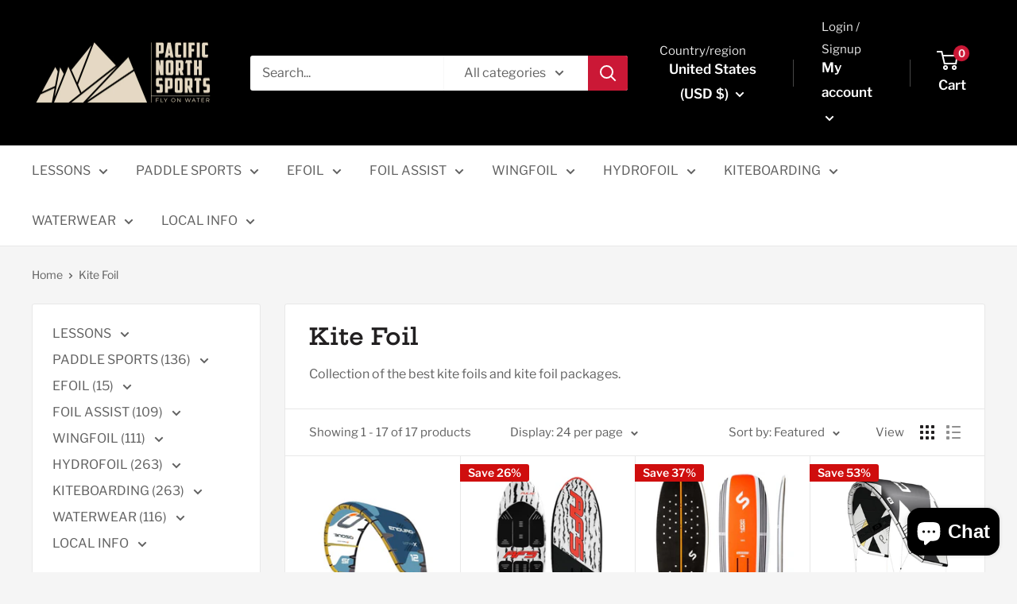

--- FILE ---
content_type: text/html; charset=utf-8
request_url: https://www.pacificnorthsports.com/collections/kite-foils
body_size: 45970
content:
<!doctype html>

<html class="no-js" lang="en">
  <head>
    <meta charset="utf-8">
    <meta name="viewport" content="width=device-width, initial-scale=1.0, height=device-height, minimum-scale=1.0, maximum-scale=1.0">
    <meta name="theme-color" content="#cb1836"><title>Kite Foil
</title><meta name="description" content="Collection of the best kite foils and kite foil packages. "><link rel="canonical" href="https://www.pacificnorthsports.com/collections/kite-foils"><link rel="shortcut icon" href="//www.pacificnorthsports.com/cdn/shop/files/PNS_Favicon_96x96.jpg?v=1650864366" type="image/png"><link rel="preload" as="style" href="//www.pacificnorthsports.com/cdn/shop/t/7/assets/theme.css?v=132790267613014808861706260358">
    <link rel="preload" as="script" href="//www.pacificnorthsports.com/cdn/shop/t/7/assets/theme.js?v=132219002375670937941704800654">
    <link rel="preconnect" href="https://cdn.shopify.com">
    <link rel="preconnect" href="https://fonts.shopifycdn.com">
    <link rel="dns-prefetch" href="https://productreviews.shopifycdn.com">
    <link rel="dns-prefetch" href="https://ajax.googleapis.com">
    <link rel="dns-prefetch" href="https://maps.googleapis.com">
    <link rel="dns-prefetch" href="https://maps.gstatic.com">

    <meta property="og:type" content="website">
  <meta property="og:title" content="Kite Foil">
  <meta property="og:image" content="http://www.pacificnorthsports.com/cdn/shop/collections/CORE_Kiteboarding_XLITE_2_Foil_Kite_SUNO5221_RGB_72dpi_1600_Steven_Akkersdijk_Thomas_Burblies_x700_f2e1401b-c0dc-456b-a47e-1a08b84e7d9d.jpg?v=1767648750">
  <meta property="og:image:secure_url" content="https://www.pacificnorthsports.com/cdn/shop/collections/CORE_Kiteboarding_XLITE_2_Foil_Kite_SUNO5221_RGB_72dpi_1600_Steven_Akkersdijk_Thomas_Burblies_x700_f2e1401b-c0dc-456b-a47e-1a08b84e7d9d.jpg?v=1767648750">
  <meta property="og:image:width" content="502">
  <meta property="og:image:height" content="421"><meta property="og:description" content="Collection of the best kite foils and kite foil packages. "><meta property="og:url" content="https://www.pacificnorthsports.com/collections/kite-foils">
<meta property="og:site_name" content="Pacific North Sports"><meta name="twitter:card" content="summary"><meta name="twitter:title" content="Kite Foil">
  <meta name="twitter:description" content="Collection of the best kite foils and kite foil packages. ">
  <meta name="twitter:image" content="https://www.pacificnorthsports.com/cdn/shop/collections/CORE_Kiteboarding_XLITE_2_Foil_Kite_SUNO5221_RGB_72dpi_1600_Steven_Akkersdijk_Thomas_Burblies_x700_f2e1401b-c0dc-456b-a47e-1a08b84e7d9d_600x600_crop_center.jpg?v=1767648750">
    <link rel="preload" href="//www.pacificnorthsports.com/cdn/fonts/hepta_slab/heptaslab_n6.688e718bbdce04b69bbd5b6c2ff27b11ed15397a.woff2" as="font" type="font/woff2" crossorigin><link rel="preload" href="//www.pacificnorthsports.com/cdn/fonts/libre_franklin/librefranklin_n4.a9b0508e1ffb743a0fd6d0614768959c54a27d86.woff2" as="font" type="font/woff2" crossorigin><style>
  @font-face {
  font-family: "Hepta Slab";
  font-weight: 600;
  font-style: normal;
  font-display: swap;
  src: url("//www.pacificnorthsports.com/cdn/fonts/hepta_slab/heptaslab_n6.688e718bbdce04b69bbd5b6c2ff27b11ed15397a.woff2") format("woff2"),
       url("//www.pacificnorthsports.com/cdn/fonts/hepta_slab/heptaslab_n6.5c2fe6d83e0aaa3869d96aea912924107591c383.woff") format("woff");
}

  @font-face {
  font-family: "Libre Franklin";
  font-weight: 400;
  font-style: normal;
  font-display: swap;
  src: url("//www.pacificnorthsports.com/cdn/fonts/libre_franklin/librefranklin_n4.a9b0508e1ffb743a0fd6d0614768959c54a27d86.woff2") format("woff2"),
       url("//www.pacificnorthsports.com/cdn/fonts/libre_franklin/librefranklin_n4.948f6f27caf8552b1a9560176e3f14eeb2c6f202.woff") format("woff");
}

@font-face {
  font-family: "Libre Franklin";
  font-weight: 600;
  font-style: normal;
  font-display: swap;
  src: url("//www.pacificnorthsports.com/cdn/fonts/libre_franklin/librefranklin_n6.c976b0b721ea92417572301ef17640150832a2b9.woff2") format("woff2"),
       url("//www.pacificnorthsports.com/cdn/fonts/libre_franklin/librefranklin_n6.bb41783c980fb0a0dad0f0403cbcc7159efe6030.woff") format("woff");
}



  @font-face {
  font-family: "Libre Franklin";
  font-weight: 700;
  font-style: normal;
  font-display: swap;
  src: url("//www.pacificnorthsports.com/cdn/fonts/libre_franklin/librefranklin_n7.6739620624550b8695d0cc23f92ffd46eb51c7a3.woff2") format("woff2"),
       url("//www.pacificnorthsports.com/cdn/fonts/libre_franklin/librefranklin_n7.7cebc205621b23b061b803310af0ad39921ae57d.woff") format("woff");
}

  @font-face {
  font-family: "Libre Franklin";
  font-weight: 400;
  font-style: italic;
  font-display: swap;
  src: url("//www.pacificnorthsports.com/cdn/fonts/libre_franklin/librefranklin_i4.5cee60cade760b32c7b489f9d561e97341909d7c.woff2") format("woff2"),
       url("//www.pacificnorthsports.com/cdn/fonts/libre_franklin/librefranklin_i4.2f9ee939c2cc82522dfb62e1a084861f9beeb411.woff") format("woff");
}

  @font-face {
  font-family: "Libre Franklin";
  font-weight: 700;
  font-style: italic;
  font-display: swap;
  src: url("//www.pacificnorthsports.com/cdn/fonts/libre_franklin/librefranklin_i7.5cd0952dea701f27d5d0eb294c01347335232ef2.woff2") format("woff2"),
       url("//www.pacificnorthsports.com/cdn/fonts/libre_franklin/librefranklin_i7.41af936a1cd17668e4e060c6e0ad838ccf133ddd.woff") format("woff");
}


  :root {
    --default-text-font-size : 15px;
    --base-text-font-size    : 16px;
    --heading-font-family    : "Hepta Slab", serif;
    --heading-font-weight    : 600;
    --heading-font-style     : normal;
    --text-font-family       : "Libre Franklin", sans-serif;
    --text-font-weight       : 400;
    --text-font-style        : normal;
    --text-font-bolder-weight: 600;
    --text-link-decoration   : underline;

    --text-color               : #616161;
    --text-color-rgb           : 97, 97, 97;
    --heading-color            : #222021;
    --border-color             : #e8e8e8;
    --border-color-rgb         : 232, 232, 232;
    --form-border-color        : #dbdbdb;
    --accent-color             : #cb1836;
    --accent-color-rgb         : 203, 24, 54;
    --link-color               : #cb1836;
    --link-color-hover         : #871024;
    --background               : #f5f5f5;
    --secondary-background     : #ffffff;
    --secondary-background-rgb : 255, 255, 255;
    --accent-background        : rgba(203, 24, 54, 0.08);

    --input-background: #ffffff;

    --error-color       : #cf0e0e;
    --error-background  : rgba(207, 14, 14, 0.07);
    --success-color     : #1c7b36;
    --success-background: rgba(28, 123, 54, 0.11);

    --primary-button-background      : #cb1836;
    --primary-button-background-rgb  : 203, 24, 54;
    --primary-button-text-color      : #ffffff;
    --secondary-button-background    : #222021;
    --secondary-button-background-rgb: 34, 32, 33;
    --secondary-button-text-color    : #ffffff;

    --header-background      : #000000;
    --header-text-color      : #ffffff;
    --header-light-text-color: #e8e8e8;
    --header-border-color    : rgba(232, 232, 232, 0.3);
    --header-accent-color    : #cb1836;

    --footer-background-color:    #222021;
    --footer-heading-text-color:  #ffffff;
    --footer-body-text-color:     #ffffff;
    --footer-body-text-color-rgb: 255, 255, 255;
    --footer-accent-color:        #cb1836;
    --footer-accent-color-rgb:    203, 24, 54;
    --footer-border:              none;
    
    --flickity-arrow-color: #b5b5b5;--product-on-sale-accent           : #cf0e0e;
    --product-on-sale-accent-rgb       : 207, 14, 14;
    --product-on-sale-color            : #ffffff;
    --product-in-stock-color           : #1c7b36;
    --product-low-stock-color          : #cf0e0e;
    --product-sold-out-color           : #8a9297;
    --product-custom-label-1-background: #3f6ab1;
    --product-custom-label-1-color     : #ffffff;
    --product-custom-label-2-background: #8a44ae;
    --product-custom-label-2-color     : #ffffff;
    --product-review-star-color        : #ffbd00;

    --mobile-container-gutter : 20px;
    --desktop-container-gutter: 40px;

    /* Shopify related variables */
    --payment-terms-background-color: #f5f5f5;
  }
</style>

<script>
  // IE11 does not have support for CSS variables, so we have to polyfill them
  if (!(((window || {}).CSS || {}).supports && window.CSS.supports('(--a: 0)'))) {
    const script = document.createElement('script');
    script.type = 'text/javascript';
    script.src = 'https://cdn.jsdelivr.net/npm/css-vars-ponyfill@2';
    script.onload = function() {
      cssVars({});
    };

    document.getElementsByTagName('head')[0].appendChild(script);
  }
</script>


    <script>window.performance && window.performance.mark && window.performance.mark('shopify.content_for_header.start');</script><meta name="google-site-verification" content="Hzh7uvcenfMozuqg44Wt2609b5iZO4p_fe1uzohnEaA">
<meta id="shopify-digital-wallet" name="shopify-digital-wallet" content="/63077646586/digital_wallets/dialog">
<meta name="shopify-checkout-api-token" content="7658496646403d802e6835a3beba4ee7">
<meta id="in-context-paypal-metadata" data-shop-id="63077646586" data-venmo-supported="false" data-environment="production" data-locale="en_US" data-paypal-v4="true" data-currency="USD">
<link rel="alternate" type="application/atom+xml" title="Feed" href="/collections/kite-foils.atom" />
<link rel="alternate" type="application/json+oembed" href="https://www.pacificnorthsports.com/collections/kite-foils.oembed">
<script async="async" src="/checkouts/internal/preloads.js?locale=en-US"></script>
<link rel="preconnect" href="https://shop.app" crossorigin="anonymous">
<script async="async" src="https://shop.app/checkouts/internal/preloads.js?locale=en-US&shop_id=63077646586" crossorigin="anonymous"></script>
<script id="apple-pay-shop-capabilities" type="application/json">{"shopId":63077646586,"countryCode":"US","currencyCode":"USD","merchantCapabilities":["supports3DS"],"merchantId":"gid:\/\/shopify\/Shop\/63077646586","merchantName":"Pacific North Sports","requiredBillingContactFields":["postalAddress","email"],"requiredShippingContactFields":["postalAddress","email"],"shippingType":"shipping","supportedNetworks":["visa","masterCard","amex","discover","elo","jcb"],"total":{"type":"pending","label":"Pacific North Sports","amount":"1.00"},"shopifyPaymentsEnabled":true,"supportsSubscriptions":true}</script>
<script id="shopify-features" type="application/json">{"accessToken":"7658496646403d802e6835a3beba4ee7","betas":["rich-media-storefront-analytics"],"domain":"www.pacificnorthsports.com","predictiveSearch":true,"shopId":63077646586,"locale":"en"}</script>
<script>var Shopify = Shopify || {};
Shopify.shop = "pacificnorthsports.myshopify.com";
Shopify.locale = "en";
Shopify.currency = {"active":"USD","rate":"1.0"};
Shopify.country = "US";
Shopify.theme = {"name":"Next theme","id":139390877946,"schema_name":"Warehouse","schema_version":"2.6.6","theme_store_id":871,"role":"main"};
Shopify.theme.handle = "null";
Shopify.theme.style = {"id":null,"handle":null};
Shopify.cdnHost = "www.pacificnorthsports.com/cdn";
Shopify.routes = Shopify.routes || {};
Shopify.routes.root = "/";</script>
<script type="module">!function(o){(o.Shopify=o.Shopify||{}).modules=!0}(window);</script>
<script>!function(o){function n(){var o=[];function n(){o.push(Array.prototype.slice.apply(arguments))}return n.q=o,n}var t=o.Shopify=o.Shopify||{};t.loadFeatures=n(),t.autoloadFeatures=n()}(window);</script>
<script>
  window.ShopifyPay = window.ShopifyPay || {};
  window.ShopifyPay.apiHost = "shop.app\/pay";
  window.ShopifyPay.redirectState = null;
</script>
<script id="shop-js-analytics" type="application/json">{"pageType":"collection"}</script>
<script defer="defer" async type="module" src="//www.pacificnorthsports.com/cdn/shopifycloud/shop-js/modules/v2/client.init-shop-cart-sync_BT-GjEfc.en.esm.js"></script>
<script defer="defer" async type="module" src="//www.pacificnorthsports.com/cdn/shopifycloud/shop-js/modules/v2/chunk.common_D58fp_Oc.esm.js"></script>
<script defer="defer" async type="module" src="//www.pacificnorthsports.com/cdn/shopifycloud/shop-js/modules/v2/chunk.modal_xMitdFEc.esm.js"></script>
<script type="module">
  await import("//www.pacificnorthsports.com/cdn/shopifycloud/shop-js/modules/v2/client.init-shop-cart-sync_BT-GjEfc.en.esm.js");
await import("//www.pacificnorthsports.com/cdn/shopifycloud/shop-js/modules/v2/chunk.common_D58fp_Oc.esm.js");
await import("//www.pacificnorthsports.com/cdn/shopifycloud/shop-js/modules/v2/chunk.modal_xMitdFEc.esm.js");

  window.Shopify.SignInWithShop?.initShopCartSync?.({"fedCMEnabled":true,"windoidEnabled":true});

</script>
<script>
  window.Shopify = window.Shopify || {};
  if (!window.Shopify.featureAssets) window.Shopify.featureAssets = {};
  window.Shopify.featureAssets['shop-js'] = {"shop-cart-sync":["modules/v2/client.shop-cart-sync_DZOKe7Ll.en.esm.js","modules/v2/chunk.common_D58fp_Oc.esm.js","modules/v2/chunk.modal_xMitdFEc.esm.js"],"init-fed-cm":["modules/v2/client.init-fed-cm_B6oLuCjv.en.esm.js","modules/v2/chunk.common_D58fp_Oc.esm.js","modules/v2/chunk.modal_xMitdFEc.esm.js"],"shop-cash-offers":["modules/v2/client.shop-cash-offers_D2sdYoxE.en.esm.js","modules/v2/chunk.common_D58fp_Oc.esm.js","modules/v2/chunk.modal_xMitdFEc.esm.js"],"shop-login-button":["modules/v2/client.shop-login-button_QeVjl5Y3.en.esm.js","modules/v2/chunk.common_D58fp_Oc.esm.js","modules/v2/chunk.modal_xMitdFEc.esm.js"],"pay-button":["modules/v2/client.pay-button_DXTOsIq6.en.esm.js","modules/v2/chunk.common_D58fp_Oc.esm.js","modules/v2/chunk.modal_xMitdFEc.esm.js"],"shop-button":["modules/v2/client.shop-button_DQZHx9pm.en.esm.js","modules/v2/chunk.common_D58fp_Oc.esm.js","modules/v2/chunk.modal_xMitdFEc.esm.js"],"avatar":["modules/v2/client.avatar_BTnouDA3.en.esm.js"],"init-windoid":["modules/v2/client.init-windoid_CR1B-cfM.en.esm.js","modules/v2/chunk.common_D58fp_Oc.esm.js","modules/v2/chunk.modal_xMitdFEc.esm.js"],"init-shop-for-new-customer-accounts":["modules/v2/client.init-shop-for-new-customer-accounts_C_vY_xzh.en.esm.js","modules/v2/client.shop-login-button_QeVjl5Y3.en.esm.js","modules/v2/chunk.common_D58fp_Oc.esm.js","modules/v2/chunk.modal_xMitdFEc.esm.js"],"init-shop-email-lookup-coordinator":["modules/v2/client.init-shop-email-lookup-coordinator_BI7n9ZSv.en.esm.js","modules/v2/chunk.common_D58fp_Oc.esm.js","modules/v2/chunk.modal_xMitdFEc.esm.js"],"init-shop-cart-sync":["modules/v2/client.init-shop-cart-sync_BT-GjEfc.en.esm.js","modules/v2/chunk.common_D58fp_Oc.esm.js","modules/v2/chunk.modal_xMitdFEc.esm.js"],"shop-toast-manager":["modules/v2/client.shop-toast-manager_DiYdP3xc.en.esm.js","modules/v2/chunk.common_D58fp_Oc.esm.js","modules/v2/chunk.modal_xMitdFEc.esm.js"],"init-customer-accounts":["modules/v2/client.init-customer-accounts_D9ZNqS-Q.en.esm.js","modules/v2/client.shop-login-button_QeVjl5Y3.en.esm.js","modules/v2/chunk.common_D58fp_Oc.esm.js","modules/v2/chunk.modal_xMitdFEc.esm.js"],"init-customer-accounts-sign-up":["modules/v2/client.init-customer-accounts-sign-up_iGw4briv.en.esm.js","modules/v2/client.shop-login-button_QeVjl5Y3.en.esm.js","modules/v2/chunk.common_D58fp_Oc.esm.js","modules/v2/chunk.modal_xMitdFEc.esm.js"],"shop-follow-button":["modules/v2/client.shop-follow-button_CqMgW2wH.en.esm.js","modules/v2/chunk.common_D58fp_Oc.esm.js","modules/v2/chunk.modal_xMitdFEc.esm.js"],"checkout-modal":["modules/v2/client.checkout-modal_xHeaAweL.en.esm.js","modules/v2/chunk.common_D58fp_Oc.esm.js","modules/v2/chunk.modal_xMitdFEc.esm.js"],"shop-login":["modules/v2/client.shop-login_D91U-Q7h.en.esm.js","modules/v2/chunk.common_D58fp_Oc.esm.js","modules/v2/chunk.modal_xMitdFEc.esm.js"],"lead-capture":["modules/v2/client.lead-capture_BJmE1dJe.en.esm.js","modules/v2/chunk.common_D58fp_Oc.esm.js","modules/v2/chunk.modal_xMitdFEc.esm.js"],"payment-terms":["modules/v2/client.payment-terms_Ci9AEqFq.en.esm.js","modules/v2/chunk.common_D58fp_Oc.esm.js","modules/v2/chunk.modal_xMitdFEc.esm.js"]};
</script>
<script id="__st">var __st={"a":63077646586,"offset":-28800,"reqid":"80b80899-ba7c-451e-a234-4acc0d427b30-1769387726","pageurl":"www.pacificnorthsports.com\/collections\/kite-foils","u":"db9611bad4d6","p":"collection","rtyp":"collection","rid":392993145082};</script>
<script>window.ShopifyPaypalV4VisibilityTracking = true;</script>
<script id="captcha-bootstrap">!function(){'use strict';const t='contact',e='account',n='new_comment',o=[[t,t],['blogs',n],['comments',n],[t,'customer']],c=[[e,'customer_login'],[e,'guest_login'],[e,'recover_customer_password'],[e,'create_customer']],r=t=>t.map((([t,e])=>`form[action*='/${t}']:not([data-nocaptcha='true']) input[name='form_type'][value='${e}']`)).join(','),a=t=>()=>t?[...document.querySelectorAll(t)].map((t=>t.form)):[];function s(){const t=[...o],e=r(t);return a(e)}const i='password',u='form_key',d=['recaptcha-v3-token','g-recaptcha-response','h-captcha-response',i],f=()=>{try{return window.sessionStorage}catch{return}},m='__shopify_v',_=t=>t.elements[u];function p(t,e,n=!1){try{const o=window.sessionStorage,c=JSON.parse(o.getItem(e)),{data:r}=function(t){const{data:e,action:n}=t;return t[m]||n?{data:e,action:n}:{data:t,action:n}}(c);for(const[e,n]of Object.entries(r))t.elements[e]&&(t.elements[e].value=n);n&&o.removeItem(e)}catch(o){console.error('form repopulation failed',{error:o})}}const l='form_type',E='cptcha';function T(t){t.dataset[E]=!0}const w=window,h=w.document,L='Shopify',v='ce_forms',y='captcha';let A=!1;((t,e)=>{const n=(g='f06e6c50-85a8-45c8-87d0-21a2b65856fe',I='https://cdn.shopify.com/shopifycloud/storefront-forms-hcaptcha/ce_storefront_forms_captcha_hcaptcha.v1.5.2.iife.js',D={infoText:'Protected by hCaptcha',privacyText:'Privacy',termsText:'Terms'},(t,e,n)=>{const o=w[L][v],c=o.bindForm;if(c)return c(t,g,e,D).then(n);var r;o.q.push([[t,g,e,D],n]),r=I,A||(h.body.append(Object.assign(h.createElement('script'),{id:'captcha-provider',async:!0,src:r})),A=!0)});var g,I,D;w[L]=w[L]||{},w[L][v]=w[L][v]||{},w[L][v].q=[],w[L][y]=w[L][y]||{},w[L][y].protect=function(t,e){n(t,void 0,e),T(t)},Object.freeze(w[L][y]),function(t,e,n,w,h,L){const[v,y,A,g]=function(t,e,n){const i=e?o:[],u=t?c:[],d=[...i,...u],f=r(d),m=r(i),_=r(d.filter((([t,e])=>n.includes(e))));return[a(f),a(m),a(_),s()]}(w,h,L),I=t=>{const e=t.target;return e instanceof HTMLFormElement?e:e&&e.form},D=t=>v().includes(t);t.addEventListener('submit',(t=>{const e=I(t);if(!e)return;const n=D(e)&&!e.dataset.hcaptchaBound&&!e.dataset.recaptchaBound,o=_(e),c=g().includes(e)&&(!o||!o.value);(n||c)&&t.preventDefault(),c&&!n&&(function(t){try{if(!f())return;!function(t){const e=f();if(!e)return;const n=_(t);if(!n)return;const o=n.value;o&&e.removeItem(o)}(t);const e=Array.from(Array(32),(()=>Math.random().toString(36)[2])).join('');!function(t,e){_(t)||t.append(Object.assign(document.createElement('input'),{type:'hidden',name:u})),t.elements[u].value=e}(t,e),function(t,e){const n=f();if(!n)return;const o=[...t.querySelectorAll(`input[type='${i}']`)].map((({name:t})=>t)),c=[...d,...o],r={};for(const[a,s]of new FormData(t).entries())c.includes(a)||(r[a]=s);n.setItem(e,JSON.stringify({[m]:1,action:t.action,data:r}))}(t,e)}catch(e){console.error('failed to persist form',e)}}(e),e.submit())}));const S=(t,e)=>{t&&!t.dataset[E]&&(n(t,e.some((e=>e===t))),T(t))};for(const o of['focusin','change'])t.addEventListener(o,(t=>{const e=I(t);D(e)&&S(e,y())}));const B=e.get('form_key'),M=e.get(l),P=B&&M;t.addEventListener('DOMContentLoaded',(()=>{const t=y();if(P)for(const e of t)e.elements[l].value===M&&p(e,B);[...new Set([...A(),...v().filter((t=>'true'===t.dataset.shopifyCaptcha))])].forEach((e=>S(e,t)))}))}(h,new URLSearchParams(w.location.search),n,t,e,['guest_login'])})(!0,!0)}();</script>
<script integrity="sha256-4kQ18oKyAcykRKYeNunJcIwy7WH5gtpwJnB7kiuLZ1E=" data-source-attribution="shopify.loadfeatures" defer="defer" src="//www.pacificnorthsports.com/cdn/shopifycloud/storefront/assets/storefront/load_feature-a0a9edcb.js" crossorigin="anonymous"></script>
<script crossorigin="anonymous" defer="defer" src="//www.pacificnorthsports.com/cdn/shopifycloud/storefront/assets/shopify_pay/storefront-65b4c6d7.js?v=20250812"></script>
<script data-source-attribution="shopify.dynamic_checkout.dynamic.init">var Shopify=Shopify||{};Shopify.PaymentButton=Shopify.PaymentButton||{isStorefrontPortableWallets:!0,init:function(){window.Shopify.PaymentButton.init=function(){};var t=document.createElement("script");t.src="https://www.pacificnorthsports.com/cdn/shopifycloud/portable-wallets/latest/portable-wallets.en.js",t.type="module",document.head.appendChild(t)}};
</script>
<script data-source-attribution="shopify.dynamic_checkout.buyer_consent">
  function portableWalletsHideBuyerConsent(e){var t=document.getElementById("shopify-buyer-consent"),n=document.getElementById("shopify-subscription-policy-button");t&&n&&(t.classList.add("hidden"),t.setAttribute("aria-hidden","true"),n.removeEventListener("click",e))}function portableWalletsShowBuyerConsent(e){var t=document.getElementById("shopify-buyer-consent"),n=document.getElementById("shopify-subscription-policy-button");t&&n&&(t.classList.remove("hidden"),t.removeAttribute("aria-hidden"),n.addEventListener("click",e))}window.Shopify?.PaymentButton&&(window.Shopify.PaymentButton.hideBuyerConsent=portableWalletsHideBuyerConsent,window.Shopify.PaymentButton.showBuyerConsent=portableWalletsShowBuyerConsent);
</script>
<script data-source-attribution="shopify.dynamic_checkout.cart.bootstrap">document.addEventListener("DOMContentLoaded",(function(){function t(){return document.querySelector("shopify-accelerated-checkout-cart, shopify-accelerated-checkout")}if(t())Shopify.PaymentButton.init();else{new MutationObserver((function(e,n){t()&&(Shopify.PaymentButton.init(),n.disconnect())})).observe(document.body,{childList:!0,subtree:!0})}}));
</script>
<link id="shopify-accelerated-checkout-styles" rel="stylesheet" media="screen" href="https://www.pacificnorthsports.com/cdn/shopifycloud/portable-wallets/latest/accelerated-checkout-backwards-compat.css" crossorigin="anonymous">
<style id="shopify-accelerated-checkout-cart">
        #shopify-buyer-consent {
  margin-top: 1em;
  display: inline-block;
  width: 100%;
}

#shopify-buyer-consent.hidden {
  display: none;
}

#shopify-subscription-policy-button {
  background: none;
  border: none;
  padding: 0;
  text-decoration: underline;
  font-size: inherit;
  cursor: pointer;
}

#shopify-subscription-policy-button::before {
  box-shadow: none;
}

      </style>

<script>window.performance && window.performance.mark && window.performance.mark('shopify.content_for_header.end');</script>

    <link rel="stylesheet" href="//www.pacificnorthsports.com/cdn/shop/t/7/assets/theme.css?v=132790267613014808861706260358">

    


  <script type="application/ld+json">
  {
    "@context": "http://schema.org",
    "@type": "BreadcrumbList",
  "itemListElement": [{
      "@type": "ListItem",
      "position": 1,
      "name": "Home",
      "item": "https://www.pacificnorthsports.com"
    },{
          "@type": "ListItem",
          "position": 2,
          "name": "Kite Foil",
          "item": "https://www.pacificnorthsports.com/collections/kite-foils"
        }]
  }
  </script>


    <script>
      // This allows to expose several variables to the global scope, to be used in scripts
      window.theme = {
        pageType: "collection",
        cartCount: 0,
        moneyFormat: "${{amount}}",
        moneyWithCurrencyFormat: "${{amount}} USD",
        currencyCodeEnabled: false,
        showDiscount: true,
        discountMode: "percentage",
        searchMode: "product,article",
        searchUnavailableProducts: "last",
        cartType: "drawer"
      };

      window.routes = {
        rootUrl: "\/",
        rootUrlWithoutSlash: '',
        cartUrl: "\/cart",
        cartAddUrl: "\/cart\/add",
        cartChangeUrl: "\/cart\/change",
        searchUrl: "\/search",
        productRecommendationsUrl: "\/recommendations\/products"
      };

      window.languages = {
        productRegularPrice: "Regular price",
        productSalePrice: "Sale price",
        collectionOnSaleLabel: "Save {{savings}}",
        productFormUnavailable: "Unavailable",
        productFormAddToCart: "Add to cart",
        productFormSoldOut: "Sold out",
        productAdded: "Product has been added to your cart",
        productAddedShort: "Added!",
        shippingEstimatorNoResults: "No shipping could be found for your address.",
        shippingEstimatorOneResult: "There is one shipping rate for your address:",
        shippingEstimatorMultipleResults: "There are {{count}} shipping rates for your address:",
        shippingEstimatorErrors: "There are some errors:"
      };

      window.lazySizesConfig = {
        loadHidden: false,
        hFac: 0.8,
        expFactor: 3,
        customMedia: {
          '--phone': '(max-width: 640px)',
          '--tablet': '(min-width: 641px) and (max-width: 1023px)',
          '--lap': '(min-width: 1024px)'
        }
      };

      document.documentElement.className = document.documentElement.className.replace('no-js', 'js');
    </script><script src="//www.pacificnorthsports.com/cdn/shop/t/7/assets/theme.js?v=132219002375670937941704800654" defer></script>
    <script src="//www.pacificnorthsports.com/cdn/shop/t/7/assets/custom.js?v=102476495355921946141704800654" defer></script><script>
        (function () {
          window.onpageshow = function() {
            // We force re-freshing the cart content onpageshow, as most browsers will serve a cache copy when hitting the
            // back button, which cause staled data
            document.documentElement.dispatchEvent(new CustomEvent('cart:refresh', {
              bubbles: true,
              detail: {scrollToTop: false}
            }));
          };
        })();
      </script><script src="https://cdn.shopify.com/extensions/019bc5da-5ba6-7e9a-9888-a6222a70d7c3/js-client-214/assets/pushowl-shopify.js" type="text/javascript" defer="defer"></script>
<script src="https://cdn.shopify.com/extensions/e8878072-2f6b-4e89-8082-94b04320908d/inbox-1254/assets/inbox-chat-loader.js" type="text/javascript" defer="defer"></script>
<link href="https://monorail-edge.shopifysvc.com" rel="dns-prefetch">
<script>(function(){if ("sendBeacon" in navigator && "performance" in window) {try {var session_token_from_headers = performance.getEntriesByType('navigation')[0].serverTiming.find(x => x.name == '_s').description;} catch {var session_token_from_headers = undefined;}var session_cookie_matches = document.cookie.match(/_shopify_s=([^;]*)/);var session_token_from_cookie = session_cookie_matches && session_cookie_matches.length === 2 ? session_cookie_matches[1] : "";var session_token = session_token_from_headers || session_token_from_cookie || "";function handle_abandonment_event(e) {var entries = performance.getEntries().filter(function(entry) {return /monorail-edge.shopifysvc.com/.test(entry.name);});if (!window.abandonment_tracked && entries.length === 0) {window.abandonment_tracked = true;var currentMs = Date.now();var navigation_start = performance.timing.navigationStart;var payload = {shop_id: 63077646586,url: window.location.href,navigation_start,duration: currentMs - navigation_start,session_token,page_type: "collection"};window.navigator.sendBeacon("https://monorail-edge.shopifysvc.com/v1/produce", JSON.stringify({schema_id: "online_store_buyer_site_abandonment/1.1",payload: payload,metadata: {event_created_at_ms: currentMs,event_sent_at_ms: currentMs}}));}}window.addEventListener('pagehide', handle_abandonment_event);}}());</script>
<script id="web-pixels-manager-setup">(function e(e,d,r,n,o){if(void 0===o&&(o={}),!Boolean(null===(a=null===(i=window.Shopify)||void 0===i?void 0:i.analytics)||void 0===a?void 0:a.replayQueue)){var i,a;window.Shopify=window.Shopify||{};var t=window.Shopify;t.analytics=t.analytics||{};var s=t.analytics;s.replayQueue=[],s.publish=function(e,d,r){return s.replayQueue.push([e,d,r]),!0};try{self.performance.mark("wpm:start")}catch(e){}var l=function(){var e={modern:/Edge?\/(1{2}[4-9]|1[2-9]\d|[2-9]\d{2}|\d{4,})\.\d+(\.\d+|)|Firefox\/(1{2}[4-9]|1[2-9]\d|[2-9]\d{2}|\d{4,})\.\d+(\.\d+|)|Chrom(ium|e)\/(9{2}|\d{3,})\.\d+(\.\d+|)|(Maci|X1{2}).+ Version\/(15\.\d+|(1[6-9]|[2-9]\d|\d{3,})\.\d+)([,.]\d+|)( \(\w+\)|)( Mobile\/\w+|) Safari\/|Chrome.+OPR\/(9{2}|\d{3,})\.\d+\.\d+|(CPU[ +]OS|iPhone[ +]OS|CPU[ +]iPhone|CPU IPhone OS|CPU iPad OS)[ +]+(15[._]\d+|(1[6-9]|[2-9]\d|\d{3,})[._]\d+)([._]\d+|)|Android:?[ /-](13[3-9]|1[4-9]\d|[2-9]\d{2}|\d{4,})(\.\d+|)(\.\d+|)|Android.+Firefox\/(13[5-9]|1[4-9]\d|[2-9]\d{2}|\d{4,})\.\d+(\.\d+|)|Android.+Chrom(ium|e)\/(13[3-9]|1[4-9]\d|[2-9]\d{2}|\d{4,})\.\d+(\.\d+|)|SamsungBrowser\/([2-9]\d|\d{3,})\.\d+/,legacy:/Edge?\/(1[6-9]|[2-9]\d|\d{3,})\.\d+(\.\d+|)|Firefox\/(5[4-9]|[6-9]\d|\d{3,})\.\d+(\.\d+|)|Chrom(ium|e)\/(5[1-9]|[6-9]\d|\d{3,})\.\d+(\.\d+|)([\d.]+$|.*Safari\/(?![\d.]+ Edge\/[\d.]+$))|(Maci|X1{2}).+ Version\/(10\.\d+|(1[1-9]|[2-9]\d|\d{3,})\.\d+)([,.]\d+|)( \(\w+\)|)( Mobile\/\w+|) Safari\/|Chrome.+OPR\/(3[89]|[4-9]\d|\d{3,})\.\d+\.\d+|(CPU[ +]OS|iPhone[ +]OS|CPU[ +]iPhone|CPU IPhone OS|CPU iPad OS)[ +]+(10[._]\d+|(1[1-9]|[2-9]\d|\d{3,})[._]\d+)([._]\d+|)|Android:?[ /-](13[3-9]|1[4-9]\d|[2-9]\d{2}|\d{4,})(\.\d+|)(\.\d+|)|Mobile Safari.+OPR\/([89]\d|\d{3,})\.\d+\.\d+|Android.+Firefox\/(13[5-9]|1[4-9]\d|[2-9]\d{2}|\d{4,})\.\d+(\.\d+|)|Android.+Chrom(ium|e)\/(13[3-9]|1[4-9]\d|[2-9]\d{2}|\d{4,})\.\d+(\.\d+|)|Android.+(UC? ?Browser|UCWEB|U3)[ /]?(15\.([5-9]|\d{2,})|(1[6-9]|[2-9]\d|\d{3,})\.\d+)\.\d+|SamsungBrowser\/(5\.\d+|([6-9]|\d{2,})\.\d+)|Android.+MQ{2}Browser\/(14(\.(9|\d{2,})|)|(1[5-9]|[2-9]\d|\d{3,})(\.\d+|))(\.\d+|)|K[Aa][Ii]OS\/(3\.\d+|([4-9]|\d{2,})\.\d+)(\.\d+|)/},d=e.modern,r=e.legacy,n=navigator.userAgent;return n.match(d)?"modern":n.match(r)?"legacy":"unknown"}(),u="modern"===l?"modern":"legacy",c=(null!=n?n:{modern:"",legacy:""})[u],f=function(e){return[e.baseUrl,"/wpm","/b",e.hashVersion,"modern"===e.buildTarget?"m":"l",".js"].join("")}({baseUrl:d,hashVersion:r,buildTarget:u}),m=function(e){var d=e.version,r=e.bundleTarget,n=e.surface,o=e.pageUrl,i=e.monorailEndpoint;return{emit:function(e){var a=e.status,t=e.errorMsg,s=(new Date).getTime(),l=JSON.stringify({metadata:{event_sent_at_ms:s},events:[{schema_id:"web_pixels_manager_load/3.1",payload:{version:d,bundle_target:r,page_url:o,status:a,surface:n,error_msg:t},metadata:{event_created_at_ms:s}}]});if(!i)return console&&console.warn&&console.warn("[Web Pixels Manager] No Monorail endpoint provided, skipping logging."),!1;try{return self.navigator.sendBeacon.bind(self.navigator)(i,l)}catch(e){}var u=new XMLHttpRequest;try{return u.open("POST",i,!0),u.setRequestHeader("Content-Type","text/plain"),u.send(l),!0}catch(e){return console&&console.warn&&console.warn("[Web Pixels Manager] Got an unhandled error while logging to Monorail."),!1}}}}({version:r,bundleTarget:l,surface:e.surface,pageUrl:self.location.href,monorailEndpoint:e.monorailEndpoint});try{o.browserTarget=l,function(e){var d=e.src,r=e.async,n=void 0===r||r,o=e.onload,i=e.onerror,a=e.sri,t=e.scriptDataAttributes,s=void 0===t?{}:t,l=document.createElement("script"),u=document.querySelector("head"),c=document.querySelector("body");if(l.async=n,l.src=d,a&&(l.integrity=a,l.crossOrigin="anonymous"),s)for(var f in s)if(Object.prototype.hasOwnProperty.call(s,f))try{l.dataset[f]=s[f]}catch(e){}if(o&&l.addEventListener("load",o),i&&l.addEventListener("error",i),u)u.appendChild(l);else{if(!c)throw new Error("Did not find a head or body element to append the script");c.appendChild(l)}}({src:f,async:!0,onload:function(){if(!function(){var e,d;return Boolean(null===(d=null===(e=window.Shopify)||void 0===e?void 0:e.analytics)||void 0===d?void 0:d.initialized)}()){var d=window.webPixelsManager.init(e)||void 0;if(d){var r=window.Shopify.analytics;r.replayQueue.forEach((function(e){var r=e[0],n=e[1],o=e[2];d.publishCustomEvent(r,n,o)})),r.replayQueue=[],r.publish=d.publishCustomEvent,r.visitor=d.visitor,r.initialized=!0}}},onerror:function(){return m.emit({status:"failed",errorMsg:"".concat(f," has failed to load")})},sri:function(e){var d=/^sha384-[A-Za-z0-9+/=]+$/;return"string"==typeof e&&d.test(e)}(c)?c:"",scriptDataAttributes:o}),m.emit({status:"loading"})}catch(e){m.emit({status:"failed",errorMsg:(null==e?void 0:e.message)||"Unknown error"})}}})({shopId: 63077646586,storefrontBaseUrl: "https://www.pacificnorthsports.com",extensionsBaseUrl: "https://extensions.shopifycdn.com/cdn/shopifycloud/web-pixels-manager",monorailEndpoint: "https://monorail-edge.shopifysvc.com/unstable/produce_batch",surface: "storefront-renderer",enabledBetaFlags: ["2dca8a86"],webPixelsConfigList: [{"id":"888865018","configuration":"{\"subdomain\": \"pacificnorthsports\"}","eventPayloadVersion":"v1","runtimeContext":"STRICT","scriptVersion":"69e1bed23f1568abe06fb9d113379033","type":"APP","apiClientId":1615517,"privacyPurposes":["ANALYTICS","MARKETING","SALE_OF_DATA"],"dataSharingAdjustments":{"protectedCustomerApprovalScopes":["read_customer_address","read_customer_email","read_customer_name","read_customer_personal_data","read_customer_phone"]}},{"id":"505839866","configuration":"{\"config\":\"{\\\"pixel_id\\\":\\\"G-MF03C93HK7\\\",\\\"target_country\\\":\\\"US\\\",\\\"gtag_events\\\":[{\\\"type\\\":\\\"begin_checkout\\\",\\\"action_label\\\":\\\"G-MF03C93HK7\\\"},{\\\"type\\\":\\\"search\\\",\\\"action_label\\\":\\\"G-MF03C93HK7\\\"},{\\\"type\\\":\\\"view_item\\\",\\\"action_label\\\":[\\\"G-MF03C93HK7\\\",\\\"MC-0PQ416ZREZ\\\"]},{\\\"type\\\":\\\"purchase\\\",\\\"action_label\\\":[\\\"G-MF03C93HK7\\\",\\\"MC-0PQ416ZREZ\\\"]},{\\\"type\\\":\\\"page_view\\\",\\\"action_label\\\":[\\\"G-MF03C93HK7\\\",\\\"MC-0PQ416ZREZ\\\"]},{\\\"type\\\":\\\"add_payment_info\\\",\\\"action_label\\\":\\\"G-MF03C93HK7\\\"},{\\\"type\\\":\\\"add_to_cart\\\",\\\"action_label\\\":\\\"G-MF03C93HK7\\\"}],\\\"enable_monitoring_mode\\\":false}\"}","eventPayloadVersion":"v1","runtimeContext":"OPEN","scriptVersion":"b2a88bafab3e21179ed38636efcd8a93","type":"APP","apiClientId":1780363,"privacyPurposes":[],"dataSharingAdjustments":{"protectedCustomerApprovalScopes":["read_customer_address","read_customer_email","read_customer_name","read_customer_personal_data","read_customer_phone"]}},{"id":"201163002","configuration":"{\"pixel_id\":\"462650716087653\",\"pixel_type\":\"facebook_pixel\",\"metaapp_system_user_token\":\"-\"}","eventPayloadVersion":"v1","runtimeContext":"OPEN","scriptVersion":"ca16bc87fe92b6042fbaa3acc2fbdaa6","type":"APP","apiClientId":2329312,"privacyPurposes":["ANALYTICS","MARKETING","SALE_OF_DATA"],"dataSharingAdjustments":{"protectedCustomerApprovalScopes":["read_customer_address","read_customer_email","read_customer_name","read_customer_personal_data","read_customer_phone"]}},{"id":"shopify-app-pixel","configuration":"{}","eventPayloadVersion":"v1","runtimeContext":"STRICT","scriptVersion":"0450","apiClientId":"shopify-pixel","type":"APP","privacyPurposes":["ANALYTICS","MARKETING"]},{"id":"shopify-custom-pixel","eventPayloadVersion":"v1","runtimeContext":"LAX","scriptVersion":"0450","apiClientId":"shopify-pixel","type":"CUSTOM","privacyPurposes":["ANALYTICS","MARKETING"]}],isMerchantRequest: false,initData: {"shop":{"name":"Pacific North Sports","paymentSettings":{"currencyCode":"USD"},"myshopifyDomain":"pacificnorthsports.myshopify.com","countryCode":"US","storefrontUrl":"https:\/\/www.pacificnorthsports.com"},"customer":null,"cart":null,"checkout":null,"productVariants":[],"purchasingCompany":null},},"https://www.pacificnorthsports.com/cdn","fcfee988w5aeb613cpc8e4bc33m6693e112",{"modern":"","legacy":""},{"shopId":"63077646586","storefrontBaseUrl":"https:\/\/www.pacificnorthsports.com","extensionBaseUrl":"https:\/\/extensions.shopifycdn.com\/cdn\/shopifycloud\/web-pixels-manager","surface":"storefront-renderer","enabledBetaFlags":"[\"2dca8a86\"]","isMerchantRequest":"false","hashVersion":"fcfee988w5aeb613cpc8e4bc33m6693e112","publish":"custom","events":"[[\"page_viewed\",{}],[\"collection_viewed\",{\"collection\":{\"id\":\"392993145082\",\"title\":\"Kite Foil\",\"productVariants\":[{\"price\":{\"amount\":3299.0,\"currencyCode\":\"USD\"},\"product\":{\"title\":\"Ozone Enduro V5 Ultra-X Kite with Technical Bag\",\"vendor\":\"Ozone\",\"id\":\"8742643630330\",\"untranslatedTitle\":\"Ozone Enduro V5 Ultra-X Kite with Technical Bag\",\"url\":\"\/products\/ozone-enduro-v5-ultra-x-kite-with-technical-bag\",\"type\":\"Kites\"},\"id\":\"47186194104570\",\"image\":{\"src\":\"\/\/www.pacificnorthsports.com\/cdn\/shop\/files\/enduro_v5_ultra_x_1.jpg?v=1749509073\"},\"sku\":\"2121533573\",\"title\":\"12m\",\"untranslatedTitle\":\"12m\"},{\"price\":{\"amount\":999.0,\"currencyCode\":\"USD\"},\"product\":{\"title\":\"2025 AFS PULSE Foilboard 4'0 x 19.3\\\" x 19L - shop display\",\"vendor\":\"AFS\",\"id\":\"8785650221306\",\"untranslatedTitle\":\"2025 AFS PULSE Foilboard 4'0 x 19.3\\\" x 19L - shop display\",\"url\":\"\/products\/2025-afs-pulse-foilboard-40-x-19-3-x-19l\",\"type\":\"foil board\"},\"id\":\"47313969512698\",\"image\":{\"src\":\"\/\/www.pacificnorthsports.com\/cdn\/shop\/files\/Screenshot2025-05-13144920.jpg?v=1766075091\"},\"sku\":\"2121546511\",\"title\":\"Default Title\",\"untranslatedTitle\":\"Default Title\"},{\"price\":{\"amount\":599.0,\"currencyCode\":\"USD\"},\"product\":{\"title\":\"Slingshot Hope Craft V2 Carbon Foilboard\",\"vendor\":\"Slingshot\",\"id\":\"8043090870522\",\"untranslatedTitle\":\"Slingshot Hope Craft V2 Carbon Foilboard\",\"url\":\"\/products\/slingshot-hopecraft-v2-foilboard\",\"type\":\"kitefoil\"},\"id\":\"44661646885114\",\"image\":{\"src\":\"\/\/www.pacificnorthsports.com\/cdn\/shop\/files\/Untitled_-_2026-01-17T145045.048.png?v=1768683523\"},\"sku\":\"2121460855\",\"title\":\"90cm x 45cm x 4cm Vol:12\",\"untranslatedTitle\":\"90cm x 45cm x 4cm Vol:12\"},{\"price\":{\"amount\":709.0,\"currencyCode\":\"USD\"},\"product\":{\"title\":\"Core XLITE Hydrofoil Kite 9m\",\"vendor\":\"Core Kites\",\"id\":\"7611516354810\",\"untranslatedTitle\":\"Core XLITE Hydrofoil Kite 9m\",\"url\":\"\/products\/core-xlite-hydrofoil-kite\",\"type\":\"Core Kites\"},\"id\":\"42760532656378\",\"image\":{\"src\":\"\/\/www.pacificnorthsports.com\/cdn\/shop\/files\/Core_Xkite1_c40bd1c8-0208-4187-b76b-d90935bff9c9.jpg?v=1731770323\"},\"sku\":\"CORE90046830070341\",\"title\":\"9\",\"untranslatedTitle\":\"9\"},{\"price\":{\"amount\":460.0,\"currencyCode\":\"USD\"},\"product\":{\"title\":\"Slingshot Joystick V1 Bar\",\"vendor\":\"Slingshot\",\"id\":\"8030604689658\",\"untranslatedTitle\":\"Slingshot Joystick V1 Bar\",\"url\":\"\/products\/slingshot-joystick-v1-bar\",\"type\":\"control bar\"},\"id\":\"44615148077306\",\"image\":{\"src\":\"\/\/www.pacificnorthsports.com\/cdn\/shop\/files\/Screenshot2023-10-08174807.png?v=1728495436\"},\"sku\":\"2121459958\",\"title\":\"Default Title\",\"untranslatedTitle\":\"Default Title\"},{\"price\":{\"amount\":709.0,\"currencyCode\":\"USD\"},\"product\":{\"title\":\"Flysurfer Peak5 Foil Kite\",\"vendor\":\"flysurfer\",\"id\":\"7611519074554\",\"untranslatedTitle\":\"Flysurfer Peak5 Foil Kite\",\"url\":\"\/products\/flysurfer-peak5-kite\",\"type\":\"flysurfer kites\"},\"id\":\"48120918966522\",\"image\":{\"src\":\"\/\/www.pacificnorthsports.com\/cdn\/shop\/files\/peak5_4m.jpg?v=1765911015\"},\"sku\":\"2121569312\",\"title\":\"11m\",\"untranslatedTitle\":\"11m\"},{\"price\":{\"amount\":479.0,\"currencyCode\":\"USD\"},\"product\":{\"title\":\"2025 Slingshot One-Lock Mast\",\"vendor\":\"Slingshot\",\"id\":\"8656182903034\",\"untranslatedTitle\":\"2025 Slingshot One-Lock Mast\",\"url\":\"\/products\/2025-slingshot-one-lock-foil-builder-tool-mast\",\"type\":\"hydrofoil mast\"},\"id\":\"46818403385594\",\"image\":{\"src\":\"\/\/www.pacificnorthsports.com\/cdn\/shop\/files\/Screenshot_2025-03-17_122124.png?v=1760980207\"},\"sku\":\"2121516606\",\"title\":\"52cm Aluminum\",\"untranslatedTitle\":\"52cm Aluminum\"},{\"price\":{\"amount\":2299.0,\"currencyCode\":\"USD\"},\"product\":{\"title\":\"Ozone Mach 1 Kite\",\"vendor\":\"Ozone\",\"id\":\"8748218745082\",\"untranslatedTitle\":\"Ozone Mach 1 Kite\",\"url\":\"\/products\/ozone-mach-1-kite\",\"type\":\"Kites\"},\"id\":\"47205198889210\",\"image\":{\"src\":\"\/\/www.pacificnorthsports.com\/cdn\/shop\/files\/ozonemach12.jpg?v=1742857969\"},\"sku\":\"2121536338\",\"title\":\"7m\",\"untranslatedTitle\":\"7m\"},{\"price\":{\"amount\":1538.0,\"currencyCode\":\"USD\"},\"product\":{\"title\":\"Axis ART Axis Research Team Hydrofoil\",\"vendor\":\"axis\",\"id\":\"7611508654330\",\"untranslatedTitle\":\"Axis ART Axis Research Team Hydrofoil\",\"url\":\"\/products\/axis-art-axis-research-team-hydrofoil\",\"type\":\"Hydrofoil\"},\"id\":\"42760507621626\",\"image\":{\"src\":\"\/\/www.pacificnorthsports.com\/cdn\/shop\/files\/art_axis_hydrofoil_kit_2.jpg?v=1741734258\"},\"sku\":\"AXISART4000339845175787\",\"title\":\"ART 999 \/ 400\/60 Flat High Aspect\",\"untranslatedTitle\":\"ART 999 \/ 400\/60 Flat High Aspect\"},{\"price\":{\"amount\":1637.0,\"currencyCode\":\"USD\"},\"product\":{\"title\":\"2025 Slingshot One-Lock Kite Foil Package\",\"vendor\":\"Slingshot\",\"id\":\"8780711002362\",\"untranslatedTitle\":\"2025 Slingshot One-Lock Kite Foil Package\",\"url\":\"\/products\/2025-slingshot-one-lock-kite-foil-package\",\"type\":\"Hydrofoil\"},\"id\":\"47301367562490\",\"image\":{\"src\":\"\/\/www.pacificnorthsports.com\/cdn\/shop\/files\/One-lock_Kite_Foil_Package_09500076-929c-49f3-bfe4-5eb784b13f4f.jpg?v=1767898893\"},\"sku\":\"2121545958\",\"title\":\"Default Title\",\"untranslatedTitle\":\"Default Title\"},{\"price\":{\"amount\":1637.0,\"currencyCode\":\"USD\"},\"product\":{\"title\":\"2025 Slingshot One-Lock Quick Start Kite Foil Package\",\"vendor\":\"slingshot\",\"id\":\"8655897952506\",\"untranslatedTitle\":\"2025 Slingshot One-Lock Quick Start Kite Foil Package\",\"url\":\"\/products\/2025-slingshot-one-lock-kite-quickstart-package\",\"type\":\"Kite Hydrofoils\"},\"id\":\"46817966162170\",\"image\":{\"src\":\"\/\/www.pacificnorthsports.com\/cdn\/shop\/files\/Screenshot2025-01-19143318.png?v=1760727836\"},\"sku\":\"2121516286\",\"title\":\"No Board\",\"untranslatedTitle\":\"No Board\"},{\"price\":{\"amount\":969.0,\"currencyCode\":\"USD\"},\"product\":{\"title\":\"Slingshot DwarfCraft V4 Kite Foil Board\",\"vendor\":\"Slingshot\",\"id\":\"8804203397370\",\"untranslatedTitle\":\"Slingshot DwarfCraft V4 Kite Foil Board\",\"url\":\"\/products\/slingshot-dwarfcraft-v4-foil-board\",\"type\":\"foil board\"},\"id\":\"47363125477626\",\"image\":{\"src\":\"\/\/www.pacificnorthsports.com\/cdn\/shop\/files\/dwarf_craft_v4_2.jpg?v=1755547770\"},\"sku\":\"2121547747\",\"title\":\"110cm (16L)\",\"untranslatedTitle\":\"110cm (16L)\"},{\"price\":{\"amount\":2198.0,\"currencyCode\":\"USD\"},\"product\":{\"title\":\"2026 Flysurfer Sonic 5 Foil Kite\",\"vendor\":\"houstonkiteboarding\",\"id\":\"8977965940986\",\"untranslatedTitle\":\"2026 Flysurfer Sonic 5 Foil Kite\",\"url\":\"\/products\/flysurfer-sonic-5\",\"type\":\"kite\"},\"id\":\"47886329512186\",\"image\":{\"src\":\"\/\/www.pacificnorthsports.com\/cdn\/shop\/files\/sonic5_7m.jpg?v=1761851083\"},\"sku\":\"2121563631\",\"title\":\"7m\",\"untranslatedTitle\":\"7m\"},{\"price\":{\"amount\":649.0,\"currencyCode\":\"USD\"},\"product\":{\"title\":\"Slingshot Joystick V2 Control Bar\",\"vendor\":\"Slingshot\",\"id\":\"9042695160058\",\"untranslatedTitle\":\"Slingshot Joystick V2 Control Bar\",\"url\":\"\/products\/slingshot-joystick-v2-control-bar\",\"type\":\"control bar\"},\"id\":\"48169365897466\",\"image\":{\"src\":\"\/\/www.pacificnorthsports.com\/cdn\/shop\/files\/joystickv21.jpg?v=1767030927\"},\"sku\":\"2121569559\",\"title\":\"No thanks.\",\"untranslatedTitle\":\"No thanks.\"},{\"price\":{\"amount\":959.0,\"currencyCode\":\"USD\"},\"product\":{\"title\":\"Slingshot Hope Craft V3 Foil Board\",\"vendor\":\"Slingshot\",\"id\":\"8804247339258\",\"untranslatedTitle\":\"Slingshot Hope Craft V3 Foil Board\",\"url\":\"\/products\/slingshot-hope-craft-v3-foil-board\",\"type\":\"foil board\"},\"id\":\"47363265462522\",\"image\":{\"src\":\"\/\/www.pacificnorthsports.com\/cdn\/shop\/files\/Untitled-2026-01-17T173542.870.png?v=1768693563\"},\"sku\":\"2121547754\",\"title\":\"80cm\",\"untranslatedTitle\":\"80cm\"},{\"price\":{\"amount\":589.0,\"currencyCode\":\"USD\"},\"product\":{\"title\":\"Duotone Front Wing Carve 3.0 SLS\",\"vendor\":\"Duotone\",\"id\":\"9065240264954\",\"untranslatedTitle\":\"Duotone Front Wing Carve 3.0 SLS\",\"url\":\"\/products\/duotone-front-wing-carve-3-0-sls\",\"type\":\"hydrofoil\"},\"id\":\"48254861017338\",\"image\":{\"src\":\"\/\/www.pacificnorthsports.com\/cdn\/shop\/files\/Untitled-2026-01-24T144349.807.png?v=1769289421\"},\"sku\":\"2121573074\",\"title\":\"800\",\"untranslatedTitle\":\"800\"},{\"price\":{\"amount\":859.0,\"currencyCode\":\"USD\"},\"product\":{\"title\":\"Duotone Front Wing Carve 3.0 D\/LAB\",\"vendor\":\"Duotone\",\"id\":\"9065259172090\",\"untranslatedTitle\":\"Duotone Front Wing Carve 3.0 D\/LAB\",\"url\":\"\/products\/duotone-front-wing-carve-3-0-d-lab\",\"type\":\"Hydrofoil\"},\"id\":\"48254973378810\",\"image\":{\"src\":\"\/\/www.pacificnorthsports.com\/cdn\/shop\/files\/Untitled-2026-01-25T132723.188.png?v=1769369826\"},\"sku\":\"2121573081\",\"title\":\"500\",\"untranslatedTitle\":\"500\"}]}}]]"});</script><script>
  window.ShopifyAnalytics = window.ShopifyAnalytics || {};
  window.ShopifyAnalytics.meta = window.ShopifyAnalytics.meta || {};
  window.ShopifyAnalytics.meta.currency = 'USD';
  var meta = {"products":[{"id":8742643630330,"gid":"gid:\/\/shopify\/Product\/8742643630330","vendor":"Ozone","type":"Kites","handle":"ozone-enduro-v5-ultra-x-kite-with-technical-bag","variants":[{"id":47186194104570,"price":329900,"name":"Ozone Enduro V5 Ultra-X Kite with Technical Bag - 12m","public_title":"12m","sku":"2121533573"},{"id":47186194137338,"price":336900,"name":"Ozone Enduro V5 Ultra-X Kite with Technical Bag - 13m","public_title":"13m","sku":"2121533580"},{"id":47186194170106,"price":342900,"name":"Ozone Enduro V5 Ultra-X Kite with Technical Bag - 14m","public_title":"14m","sku":"2121533597"}],"remote":false},{"id":8785650221306,"gid":"gid:\/\/shopify\/Product\/8785650221306","vendor":"AFS","type":"foil board","handle":"2025-afs-pulse-foilboard-40-x-19-3-x-19l","variants":[{"id":47313969512698,"price":99900,"name":"2025 AFS PULSE Foilboard 4'0 x 19.3\" x 19L - shop display","public_title":null,"sku":"2121546511"}],"remote":false},{"id":8043090870522,"gid":"gid:\/\/shopify\/Product\/8043090870522","vendor":"Slingshot","type":"kitefoil","handle":"slingshot-hopecraft-v2-foilboard","variants":[{"id":44661646885114,"price":59900,"name":"Slingshot Hope Craft V2 Carbon Foilboard - 90cm x 45cm x 4cm Vol:12","public_title":"90cm x 45cm x 4cm Vol:12","sku":"2121460855"},{"id":44661650260218,"price":59900,"name":"Slingshot Hope Craft V2 Carbon Foilboard - 100cm x 45cm x 4cm Vol:13","public_title":"100cm x 45cm x 4cm Vol:13","sku":"2121460862"},{"id":44661650292986,"price":59900,"name":"Slingshot Hope Craft V2 Carbon Foilboard - 110cm x 45cm x 4cm Vol:14","public_title":"110cm x 45cm x 4cm Vol:14","sku":"2121460879"},{"id":44661650325754,"price":59900,"name":"Slingshot Hope Craft V2 Carbon Foilboard - 120cm x 47cm x 4cm Vol:16","public_title":"120cm x 47cm x 4cm Vol:16","sku":"2121460886"}],"remote":false},{"id":7611516354810,"gid":"gid:\/\/shopify\/Product\/7611516354810","vendor":"Core Kites","type":"Core Kites","handle":"core-xlite-hydrofoil-kite","variants":[{"id":42760532656378,"price":70900,"name":"Core XLITE Hydrofoil Kite 9m - 9","public_title":"9","sku":"CORE90046830070341"}],"remote":false},{"id":8030604689658,"gid":"gid:\/\/shopify\/Product\/8030604689658","vendor":"Slingshot","type":"control bar","handle":"slingshot-joystick-v1-bar","variants":[{"id":44615148077306,"price":46000,"name":"Slingshot Joystick V1 Bar","public_title":null,"sku":"2121459958"}],"remote":false},{"id":7611519074554,"gid":"gid:\/\/shopify\/Product\/7611519074554","vendor":"flysurfer","type":"flysurfer kites","handle":"flysurfer-peak5-kite","variants":[{"id":48120918966522,"price":70900,"name":"Flysurfer Peak5 Foil Kite - 11m","public_title":"11m","sku":"2121569312"}],"remote":false},{"id":8656182903034,"gid":"gid:\/\/shopify\/Product\/8656182903034","vendor":"Slingshot","type":"hydrofoil mast","handle":"2025-slingshot-one-lock-foil-builder-tool-mast","variants":[{"id":46818403385594,"price":47900,"name":"2025 Slingshot One-Lock Mast - 52cm Aluminum","public_title":"52cm Aluminum","sku":"2121516606"},{"id":46818416591098,"price":48900,"name":"2025 Slingshot One-Lock Mast - 62cm Aluminum","public_title":"62cm Aluminum","sku":"2121516607"},{"id":46818416623866,"price":49900,"name":"2025 Slingshot One-Lock Mast - 72cm Aluminum","public_title":"72cm Aluminum","sku":"2121516608"},{"id":46818416656634,"price":50900,"name":"2025 Slingshot One-Lock Mast - 82cm Aluminum","public_title":"82cm Aluminum","sku":"2121516609"},{"id":46818416689402,"price":51900,"name":"2025 Slingshot One-Lock Mast - 92cm Aluminum","public_title":"92cm Aluminum","sku":"2121516610"},{"id":46818416722170,"price":102900,"name":"2025 Slingshot One-Lock Mast - 72cm Standard Carbon","public_title":"72cm Standard Carbon","sku":"2121516611"},{"id":46818416754938,"price":112900,"name":"2025 Slingshot One-Lock Mast - 82cm Standard Carbon","public_title":"82cm Standard Carbon","sku":"2121516612"},{"id":46818416787706,"price":122900,"name":"2025 Slingshot One-Lock Mast - 92cm Standard Carbon","public_title":"92cm Standard Carbon","sku":"2121516613"},{"id":46818416820474,"price":142900,"name":"2025 Slingshot One-Lock Mast - 72cm High Modulus Carbon","public_title":"72cm High Modulus Carbon","sku":"2121516614"},{"id":46818416853242,"price":152900,"name":"2025 Slingshot One-Lock Mast - 82cm High Modulus Carbon","public_title":"82cm High Modulus Carbon","sku":"2121516615"},{"id":46818416886010,"price":162900,"name":"2025 Slingshot One-Lock Mast - 92cm High Modulus Carbon","public_title":"92cm High Modulus Carbon","sku":"2121516616"},{"id":47388003893498,"price":172900,"name":"2025 Slingshot One-Lock Mast - 102cm HM Pro Carbon","public_title":"102cm HM Pro Carbon","sku":"2121549413"}],"remote":false},{"id":8748218745082,"gid":"gid:\/\/shopify\/Product\/8748218745082","vendor":"Ozone","type":"Kites","handle":"ozone-mach-1-kite","variants":[{"id":47205198889210,"price":229900,"name":"Ozone Mach 1 Kite - 7m","public_title":"7m","sku":"2121536338"},{"id":47214948057338,"price":239900,"name":"Ozone Mach 1 Kite - 9m","public_title":"9m","sku":"2121536339"},{"id":47214948090106,"price":249200,"name":"Ozone Mach 1 Kite - 11m","public_title":"11m","sku":"2121536340"},{"id":47214948122874,"price":277400,"name":"Ozone Mach 1 Kite - 13m","public_title":"13m","sku":"2121536341"},{"id":47214948155642,"price":294200,"name":"Ozone Mach 1 Kite - 15m","public_title":"15m","sku":"2121536342"},{"id":47214948188410,"price":314100,"name":"Ozone Mach 1 Kite - 18m","public_title":"18m","sku":"2121536343"}],"remote":false},{"id":7611508654330,"gid":"gid:\/\/shopify\/Product\/7611508654330","vendor":"axis","type":"Hydrofoil","handle":"axis-art-axis-research-team-hydrofoil","variants":[{"id":42760507621626,"price":153800,"name":"Axis ART Axis Research Team Hydrofoil - ART 999 \/ 400\/60 Flat High Aspect","public_title":"ART 999 \/ 400\/60 Flat High Aspect","sku":"AXISART4000339845175787"},{"id":42760507654394,"price":153800,"name":"Axis ART Axis Research Team Hydrofoil - ART 999 \/ 460\/60 Flat Pump","public_title":"ART 999 \/ 460\/60 Flat Pump","sku":"AXISART4600339945208555"},{"id":42760507687162,"price":151100,"name":"Axis ART Axis Research Team Hydrofoil - ART 999 \/ 390\/80 Freeride Small","public_title":"ART 999 \/ 390\/80 Freeride Small","sku":"AXISART3900340045241323"},{"id":42760507719930,"price":150000,"name":"Axis ART Axis Research Team Hydrofoil - ART 899 \/ 400\/60 Flat High Aspect","public_title":"ART 899 \/ 400\/60 Flat High Aspect","sku":"AXISART4000340145274091"},{"id":42760507752698,"price":150000,"name":"Axis ART Axis Research Team Hydrofoil - ART 899 \/ 460\/60 Flat Pump","public_title":"ART 899 \/ 460\/60 Flat Pump","sku":"AXISART4600340245306859"},{"id":42760507785466,"price":147300,"name":"Axis ART Axis Research Team Hydrofoil - ART 899 \/ 390\/80 Freeride Small","public_title":"ART 899 \/ 390\/80 Freeride Small","sku":"AXISART3900340345339627"}],"remote":false},{"id":8780711002362,"gid":"gid:\/\/shopify\/Product\/8780711002362","vendor":"Slingshot","type":"Hydrofoil","handle":"2025-slingshot-one-lock-kite-foil-package","variants":[{"id":47301367562490,"price":163700,"name":"2025 Slingshot One-Lock Kite Foil Package","public_title":null,"sku":"2121545958"}],"remote":false},{"id":8655897952506,"gid":"gid:\/\/shopify\/Product\/8655897952506","vendor":"slingshot","type":"Kite Hydrofoils","handle":"2025-slingshot-one-lock-kite-quickstart-package","variants":[{"id":46817966162170,"price":163700,"name":"2025 Slingshot One-Lock Quick Start Kite Foil Package - No Board","public_title":"No Board","sku":"2121516286"},{"id":47197161128186,"price":213600,"name":"2025 Slingshot One-Lock Quick Start Kite Foil Package - Slingshot DwarfCraft V3","public_title":"Slingshot DwarfCraft V3","sku":"2121516287"},{"id":47197161160954,"price":258600,"name":"2025 Slingshot One-Lock Quick Start Kite Foil Package - Slingshot Hope Craft V2","public_title":"Slingshot Hope Craft V2","sku":"2121516288"}],"remote":false},{"id":8804203397370,"gid":"gid:\/\/shopify\/Product\/8804203397370","vendor":"Slingshot","type":"foil board","handle":"slingshot-dwarfcraft-v4-foil-board","variants":[{"id":47363125477626,"price":96900,"name":"Slingshot DwarfCraft V4 Kite Foil Board - 110cm (16L)","public_title":"110cm (16L)","sku":"2121547747"},{"id":47626311762170,"price":97900,"name":"Slingshot DwarfCraft V4 Kite Foil Board - 120cm (18L)","public_title":"120cm (18L)","sku":"2121547748"},{"id":47626311794938,"price":98900,"name":"Slingshot DwarfCraft V4 Kite Foil Board - 130cm (22L)","public_title":"130cm (22L)","sku":"2121547749"},{"id":47626311827706,"price":99900,"name":"Slingshot DwarfCraft V4 Kite Foil Board - 140cm (24L)","public_title":"140cm (24L)","sku":"2121547750"}],"remote":false},{"id":8977965940986,"gid":"gid:\/\/shopify\/Product\/8977965940986","vendor":"houstonkiteboarding","type":"kite","handle":"flysurfer-sonic-5","variants":[{"id":47886329512186,"price":219800,"name":"2026 Flysurfer Sonic 5 Foil Kite - 7m","public_title":"7m","sku":"2121563631"},{"id":47886330724602,"price":239800,"name":"2026 Flysurfer Sonic 5 Foil Kite - 10m","public_title":"10m","sku":"2121563632"},{"id":47886330757370,"price":259800,"name":"2026 Flysurfer Sonic 5 Foil Kite - 12m","public_title":"12m","sku":"2121563633"},{"id":47886330790138,"price":284800,"name":"2026 Flysurfer Sonic 5 Foil Kite - 15m","public_title":"15m","sku":"2121563634"}],"remote":false},{"id":9042695160058,"gid":"gid:\/\/shopify\/Product\/9042695160058","vendor":"Slingshot","type":"control bar","handle":"slingshot-joystick-v2-control-bar","variants":[{"id":48169365897466,"price":64900,"name":"Slingshot Joystick V2 Control Bar - No thanks.","public_title":"No thanks.","sku":"2121569559"},{"id":48169318383866,"price":69599,"name":"Slingshot Joystick V2 Control Bar - Sentry\/Joystick Quick Release Small Loop","public_title":"Sentry\/Joystick Quick Release Small Loop","sku":"2121569558"}],"remote":false},{"id":8804247339258,"gid":"gid:\/\/shopify\/Product\/8804247339258","vendor":"Slingshot","type":"foil board","handle":"slingshot-hope-craft-v3-foil-board","variants":[{"id":47363265462522,"price":95900,"name":"Slingshot Hope Craft V3 Foil Board - 80cm","public_title":"80cm","sku":"2121547754"},{"id":47724644401402,"price":96900,"name":"Slingshot Hope Craft V3 Foil Board - 90cm","public_title":"90cm","sku":"2121547755"},{"id":47724644434170,"price":97900,"name":"Slingshot Hope Craft V3 Foil Board - 100cm","public_title":"100cm","sku":"2121547756"},{"id":47724644466938,"price":98900,"name":"Slingshot Hope Craft V3 Foil Board - 110cm","public_title":"110cm","sku":"2121547757"},{"id":47724644499706,"price":99900,"name":"Slingshot Hope Craft V3 Foil Board - 120cm","public_title":"120cm","sku":"2121547758"}],"remote":false},{"id":9065240264954,"gid":"gid:\/\/shopify\/Product\/9065240264954","vendor":"Duotone","type":"hydrofoil","handle":"duotone-front-wing-carve-3-0-sls","variants":[{"id":48254861017338,"price":58900,"name":"Duotone Front Wing Carve 3.0 SLS - 800","public_title":"800","sku":"2121573074"},{"id":48254968004858,"price":63900,"name":"Duotone Front Wing Carve 3.0 SLS - 950","public_title":"950","sku":"2121573075"},{"id":48254968037626,"price":68900,"name":"Duotone Front Wing Carve 3.0 SLS - 1100","public_title":"1100","sku":"2121573076"},{"id":48254968070394,"price":130000,"name":"Duotone Front Wing Carve 3.0 SLS - 1300","public_title":"1300","sku":"2121573077"}],"remote":false},{"id":9065259172090,"gid":"gid:\/\/shopify\/Product\/9065259172090","vendor":"Duotone","type":"Hydrofoil","handle":"duotone-front-wing-carve-3-0-d-lab","variants":[{"id":48254973378810,"price":85900,"name":"Duotone Front Wing Carve 3.0 D\/LAB - 500","public_title":"500","sku":"2121573081"},{"id":48255920996602,"price":91900,"name":"Duotone Front Wing Carve 3.0 D\/LAB - 650","public_title":"650","sku":"2121573082"},{"id":48255921029370,"price":97900,"name":"Duotone Front Wing Carve 3.0 D\/LAB - 800","public_title":"800","sku":"2121573083"},{"id":48255921062138,"price":103900,"name":"Duotone Front Wing Carve 3.0 D\/LAB - 950","public_title":"950","sku":"2121573084"},{"id":48255921094906,"price":108900,"name":"Duotone Front Wing Carve 3.0 D\/LAB - 1100","public_title":"1100","sku":"2121573085"}],"remote":false}],"page":{"pageType":"collection","resourceType":"collection","resourceId":392993145082,"requestId":"80b80899-ba7c-451e-a234-4acc0d427b30-1769387726"}};
  for (var attr in meta) {
    window.ShopifyAnalytics.meta[attr] = meta[attr];
  }
</script>
<script class="analytics">
  (function () {
    var customDocumentWrite = function(content) {
      var jquery = null;

      if (window.jQuery) {
        jquery = window.jQuery;
      } else if (window.Checkout && window.Checkout.$) {
        jquery = window.Checkout.$;
      }

      if (jquery) {
        jquery('body').append(content);
      }
    };

    var hasLoggedConversion = function(token) {
      if (token) {
        return document.cookie.indexOf('loggedConversion=' + token) !== -1;
      }
      return false;
    }

    var setCookieIfConversion = function(token) {
      if (token) {
        var twoMonthsFromNow = new Date(Date.now());
        twoMonthsFromNow.setMonth(twoMonthsFromNow.getMonth() + 2);

        document.cookie = 'loggedConversion=' + token + '; expires=' + twoMonthsFromNow;
      }
    }

    var trekkie = window.ShopifyAnalytics.lib = window.trekkie = window.trekkie || [];
    if (trekkie.integrations) {
      return;
    }
    trekkie.methods = [
      'identify',
      'page',
      'ready',
      'track',
      'trackForm',
      'trackLink'
    ];
    trekkie.factory = function(method) {
      return function() {
        var args = Array.prototype.slice.call(arguments);
        args.unshift(method);
        trekkie.push(args);
        return trekkie;
      };
    };
    for (var i = 0; i < trekkie.methods.length; i++) {
      var key = trekkie.methods[i];
      trekkie[key] = trekkie.factory(key);
    }
    trekkie.load = function(config) {
      trekkie.config = config || {};
      trekkie.config.initialDocumentCookie = document.cookie;
      var first = document.getElementsByTagName('script')[0];
      var script = document.createElement('script');
      script.type = 'text/javascript';
      script.onerror = function(e) {
        var scriptFallback = document.createElement('script');
        scriptFallback.type = 'text/javascript';
        scriptFallback.onerror = function(error) {
                var Monorail = {
      produce: function produce(monorailDomain, schemaId, payload) {
        var currentMs = new Date().getTime();
        var event = {
          schema_id: schemaId,
          payload: payload,
          metadata: {
            event_created_at_ms: currentMs,
            event_sent_at_ms: currentMs
          }
        };
        return Monorail.sendRequest("https://" + monorailDomain + "/v1/produce", JSON.stringify(event));
      },
      sendRequest: function sendRequest(endpointUrl, payload) {
        // Try the sendBeacon API
        if (window && window.navigator && typeof window.navigator.sendBeacon === 'function' && typeof window.Blob === 'function' && !Monorail.isIos12()) {
          var blobData = new window.Blob([payload], {
            type: 'text/plain'
          });

          if (window.navigator.sendBeacon(endpointUrl, blobData)) {
            return true;
          } // sendBeacon was not successful

        } // XHR beacon

        var xhr = new XMLHttpRequest();

        try {
          xhr.open('POST', endpointUrl);
          xhr.setRequestHeader('Content-Type', 'text/plain');
          xhr.send(payload);
        } catch (e) {
          console.log(e);
        }

        return false;
      },
      isIos12: function isIos12() {
        return window.navigator.userAgent.lastIndexOf('iPhone; CPU iPhone OS 12_') !== -1 || window.navigator.userAgent.lastIndexOf('iPad; CPU OS 12_') !== -1;
      }
    };
    Monorail.produce('monorail-edge.shopifysvc.com',
      'trekkie_storefront_load_errors/1.1',
      {shop_id: 63077646586,
      theme_id: 139390877946,
      app_name: "storefront",
      context_url: window.location.href,
      source_url: "//www.pacificnorthsports.com/cdn/s/trekkie.storefront.8d95595f799fbf7e1d32231b9a28fd43b70c67d3.min.js"});

        };
        scriptFallback.async = true;
        scriptFallback.src = '//www.pacificnorthsports.com/cdn/s/trekkie.storefront.8d95595f799fbf7e1d32231b9a28fd43b70c67d3.min.js';
        first.parentNode.insertBefore(scriptFallback, first);
      };
      script.async = true;
      script.src = '//www.pacificnorthsports.com/cdn/s/trekkie.storefront.8d95595f799fbf7e1d32231b9a28fd43b70c67d3.min.js';
      first.parentNode.insertBefore(script, first);
    };
    trekkie.load(
      {"Trekkie":{"appName":"storefront","development":false,"defaultAttributes":{"shopId":63077646586,"isMerchantRequest":null,"themeId":139390877946,"themeCityHash":"8502643432326312465","contentLanguage":"en","currency":"USD","eventMetadataId":"52b525ce-2a15-4724-82cf-0c40e185712b"},"isServerSideCookieWritingEnabled":true,"monorailRegion":"shop_domain","enabledBetaFlags":["65f19447"]},"Session Attribution":{},"S2S":{"facebookCapiEnabled":true,"source":"trekkie-storefront-renderer","apiClientId":580111}}
    );

    var loaded = false;
    trekkie.ready(function() {
      if (loaded) return;
      loaded = true;

      window.ShopifyAnalytics.lib = window.trekkie;

      var originalDocumentWrite = document.write;
      document.write = customDocumentWrite;
      try { window.ShopifyAnalytics.merchantGoogleAnalytics.call(this); } catch(error) {};
      document.write = originalDocumentWrite;

      window.ShopifyAnalytics.lib.page(null,{"pageType":"collection","resourceType":"collection","resourceId":392993145082,"requestId":"80b80899-ba7c-451e-a234-4acc0d427b30-1769387726","shopifyEmitted":true});

      var match = window.location.pathname.match(/checkouts\/(.+)\/(thank_you|post_purchase)/)
      var token = match? match[1]: undefined;
      if (!hasLoggedConversion(token)) {
        setCookieIfConversion(token);
        window.ShopifyAnalytics.lib.track("Viewed Product Category",{"currency":"USD","category":"Collection: kite-foils","collectionName":"kite-foils","collectionId":392993145082,"nonInteraction":true},undefined,undefined,{"shopifyEmitted":true});
      }
    });


        var eventsListenerScript = document.createElement('script');
        eventsListenerScript.async = true;
        eventsListenerScript.src = "//www.pacificnorthsports.com/cdn/shopifycloud/storefront/assets/shop_events_listener-3da45d37.js";
        document.getElementsByTagName('head')[0].appendChild(eventsListenerScript);

})();</script>
  <script>
  if (!window.ga || (window.ga && typeof window.ga !== 'function')) {
    window.ga = function ga() {
      (window.ga.q = window.ga.q || []).push(arguments);
      if (window.Shopify && window.Shopify.analytics && typeof window.Shopify.analytics.publish === 'function') {
        window.Shopify.analytics.publish("ga_stub_called", {}, {sendTo: "google_osp_migration"});
      }
      console.error("Shopify's Google Analytics stub called with:", Array.from(arguments), "\nSee https://help.shopify.com/manual/promoting-marketing/pixels/pixel-migration#google for more information.");
    };
    if (window.Shopify && window.Shopify.analytics && typeof window.Shopify.analytics.publish === 'function') {
      window.Shopify.analytics.publish("ga_stub_initialized", {}, {sendTo: "google_osp_migration"});
    }
  }
</script>
<script
  defer
  src="https://www.pacificnorthsports.com/cdn/shopifycloud/perf-kit/shopify-perf-kit-3.0.4.min.js"
  data-application="storefront-renderer"
  data-shop-id="63077646586"
  data-render-region="gcp-us-east1"
  data-page-type="collection"
  data-theme-instance-id="139390877946"
  data-theme-name="Warehouse"
  data-theme-version="2.6.6"
  data-monorail-region="shop_domain"
  data-resource-timing-sampling-rate="10"
  data-shs="true"
  data-shs-beacon="true"
  data-shs-export-with-fetch="true"
  data-shs-logs-sample-rate="1"
  data-shs-beacon-endpoint="https://www.pacificnorthsports.com/api/collect"
></script>
</head>

  <body class="warehouse--v1 features--animate-zoom template-collection " data-instant-intensity="viewport"><svg class="visually-hidden">
      <linearGradient id="rating-star-gradient-half">
        <stop offset="50%" stop-color="var(--product-review-star-color)" />
        <stop offset="50%" stop-color="rgba(var(--text-color-rgb), .4)" stop-opacity="0.4" />
      </linearGradient>
    </svg>

    <a href="#main" class="visually-hidden skip-to-content">Skip to content</a>
    <span class="loading-bar"></span>

    <div id="shopify-section-announcement-bar" class="shopify-section"></div>
<div id="shopify-section-popups" class="shopify-section"><div data-section-id="popups" data-section-type="popups"></div>

</div>
<div id="shopify-section-header" class="shopify-section shopify-section__header"><section data-section-id="header" data-section-type="header" data-section-settings='{
  "navigationLayout": "inline",
  "desktopOpenTrigger": "hover",
  "useStickyHeader": false
}'>
  <header class="header header--inline " role="banner">
    <div class="container">
      <div class="header__inner"><nav class="header__mobile-nav hidden-lap-and-up">
            <button class="header__mobile-nav-toggle icon-state touch-area" data-action="toggle-menu" aria-expanded="false" aria-haspopup="true" aria-controls="mobile-menu" aria-label="Open menu">
              <span class="icon-state__primary"><svg focusable="false" class="icon icon--hamburger-mobile " viewBox="0 0 20 16" role="presentation">
      <path d="M0 14h20v2H0v-2zM0 0h20v2H0V0zm0 7h20v2H0V7z" fill="currentColor" fill-rule="evenodd"></path>
    </svg></span>
              <span class="icon-state__secondary"><svg focusable="false" class="icon icon--close " viewBox="0 0 19 19" role="presentation">
      <path d="M9.1923882 8.39339828l7.7781745-7.7781746 1.4142136 1.41421357-7.7781746 7.77817459 7.7781746 7.77817456L16.9705627 19l-7.7781745-7.7781746L1.41421356 19 0 17.5857864l7.7781746-7.77817456L0 2.02943725 1.41421356.61522369 9.1923882 8.39339828z" fill="currentColor" fill-rule="evenodd"></path>
    </svg></span>
            </button><div id="mobile-menu" class="mobile-menu" aria-hidden="true"><svg focusable="false" class="icon icon--nav-triangle-borderless " viewBox="0 0 20 9" role="presentation">
      <path d="M.47108938 9c.2694725-.26871321.57077721-.56867841.90388257-.89986354C3.12384116 6.36134886 5.74788116 3.76338565 9.2467995.30653888c.4145057-.4095171 1.0844277-.40860098 1.4977971.00205122L19.4935156 9H.47108938z" fill="#ffffff"></path>
    </svg><div class="mobile-menu__inner">
    <div class="mobile-menu__panel">
      <div class="mobile-menu__section">
        <ul class="mobile-menu__nav" data-type="menu" role="list"><li class="mobile-menu__nav-item"><button class="mobile-menu__nav-link" data-type="menuitem" aria-haspopup="true" aria-expanded="false" aria-controls="mobile-panel-0" data-action="open-panel">LESSONS<svg focusable="false" class="icon icon--arrow-right " viewBox="0 0 8 12" role="presentation">
      <path stroke="currentColor" stroke-width="2" d="M2 2l4 4-4 4" fill="none" stroke-linecap="square"></path>
    </svg></button></li><li class="mobile-menu__nav-item"><button class="mobile-menu__nav-link" data-type="menuitem" aria-haspopup="true" aria-expanded="false" aria-controls="mobile-panel-1" data-action="open-panel">PADDLE SPORTS<svg focusable="false" class="icon icon--arrow-right " viewBox="0 0 8 12" role="presentation">
      <path stroke="currentColor" stroke-width="2" d="M2 2l4 4-4 4" fill="none" stroke-linecap="square"></path>
    </svg></button></li><li class="mobile-menu__nav-item"><button class="mobile-menu__nav-link" data-type="menuitem" aria-haspopup="true" aria-expanded="false" aria-controls="mobile-panel-2" data-action="open-panel">EFOIL<svg focusable="false" class="icon icon--arrow-right " viewBox="0 0 8 12" role="presentation">
      <path stroke="currentColor" stroke-width="2" d="M2 2l4 4-4 4" fill="none" stroke-linecap="square"></path>
    </svg></button></li><li class="mobile-menu__nav-item"><button class="mobile-menu__nav-link" data-type="menuitem" aria-haspopup="true" aria-expanded="false" aria-controls="mobile-panel-3" data-action="open-panel">FOIL ASSIST<svg focusable="false" class="icon icon--arrow-right " viewBox="0 0 8 12" role="presentation">
      <path stroke="currentColor" stroke-width="2" d="M2 2l4 4-4 4" fill="none" stroke-linecap="square"></path>
    </svg></button></li><li class="mobile-menu__nav-item"><button class="mobile-menu__nav-link" data-type="menuitem" aria-haspopup="true" aria-expanded="false" aria-controls="mobile-panel-4" data-action="open-panel">WINGFOIL<svg focusable="false" class="icon icon--arrow-right " viewBox="0 0 8 12" role="presentation">
      <path stroke="currentColor" stroke-width="2" d="M2 2l4 4-4 4" fill="none" stroke-linecap="square"></path>
    </svg></button></li><li class="mobile-menu__nav-item"><button class="mobile-menu__nav-link" data-type="menuitem" aria-haspopup="true" aria-expanded="false" aria-controls="mobile-panel-5" data-action="open-panel">HYDROFOIL<svg focusable="false" class="icon icon--arrow-right " viewBox="0 0 8 12" role="presentation">
      <path stroke="currentColor" stroke-width="2" d="M2 2l4 4-4 4" fill="none" stroke-linecap="square"></path>
    </svg></button></li><li class="mobile-menu__nav-item"><button class="mobile-menu__nav-link" data-type="menuitem" aria-haspopup="true" aria-expanded="false" aria-controls="mobile-panel-6" data-action="open-panel">KITEBOARDING<svg focusable="false" class="icon icon--arrow-right " viewBox="0 0 8 12" role="presentation">
      <path stroke="currentColor" stroke-width="2" d="M2 2l4 4-4 4" fill="none" stroke-linecap="square"></path>
    </svg></button></li><li class="mobile-menu__nav-item"><button class="mobile-menu__nav-link" data-type="menuitem" aria-haspopup="true" aria-expanded="false" aria-controls="mobile-panel-7" data-action="open-panel">WATERWEAR<svg focusable="false" class="icon icon--arrow-right " viewBox="0 0 8 12" role="presentation">
      <path stroke="currentColor" stroke-width="2" d="M2 2l4 4-4 4" fill="none" stroke-linecap="square"></path>
    </svg></button></li><li class="mobile-menu__nav-item"><button class="mobile-menu__nav-link" data-type="menuitem" aria-haspopup="true" aria-expanded="false" aria-controls="mobile-panel-8" data-action="open-panel">LOCAL INFO<svg focusable="false" class="icon icon--arrow-right " viewBox="0 0 8 12" role="presentation">
      <path stroke="currentColor" stroke-width="2" d="M2 2l4 4-4 4" fill="none" stroke-linecap="square"></path>
    </svg></button></li></ul>
      </div><div class="mobile-menu__section mobile-menu__section--loose">
          <p class="mobile-menu__section-title heading h5">Need help?</p><div class="mobile-menu__help-wrapper"><svg focusable="false" class="icon icon--bi-phone " viewBox="0 0 24 24" role="presentation">
      <g stroke-width="2" fill="none" fill-rule="evenodd" stroke-linecap="square">
        <path d="M17 15l-3 3-8-8 3-3-5-5-3 3c0 9.941 8.059 18 18 18l3-3-5-5z" stroke="#222021"></path>
        <path d="M14 1c4.971 0 9 4.029 9 9m-9-5c2.761 0 5 2.239 5 5" stroke="#cb1836"></path>
      </g>
    </svg><span>360-794-1688</span>
            </div><div class="mobile-menu__help-wrapper"><svg focusable="false" class="icon icon--bi-email " viewBox="0 0 22 22" role="presentation">
      <g fill="none" fill-rule="evenodd">
        <path stroke="#cb1836" d="M.916667 10.08333367l3.66666667-2.65833334v4.65849997zm20.1666667 0L17.416667 7.42500033v4.65849997z"></path>
        <path stroke="#222021" stroke-width="2" d="M4.58333367 7.42500033L.916667 10.08333367V21.0833337h20.1666667V10.08333367L17.416667 7.42500033"></path>
        <path stroke="#222021" stroke-width="2" d="M4.58333367 12.1000003V.916667H17.416667v11.1833333m-16.5-2.01666663L21.0833337 21.0833337m0-11.00000003L11.0000003 15.5833337"></path>
        <path d="M8.25000033 5.50000033h5.49999997M8.25000033 9.166667h5.49999997" stroke="#cb1836" stroke-width="2" stroke-linecap="square"></path>
      </g>
    </svg><a href="mailto:sales@pacificnorthsports.com">sales@pacificnorthsports.com</a>
            </div></div></div><div id="mobile-panel-0" class="mobile-menu__panel is-nested">
          <div class="mobile-menu__section is-sticky">
            <button class="mobile-menu__back-button" data-action="close-panel"><svg focusable="false" class="icon icon--arrow-left " viewBox="0 0 8 12" role="presentation">
      <path stroke="currentColor" stroke-width="2" d="M6 10L2 6l4-4" fill="none" stroke-linecap="square"></path>
    </svg> Back</button>
          </div>

          <div class="mobile-menu__section"><ul class="mobile-menu__nav" data-type="menu" role="list">
                <li class="mobile-menu__nav-item">
                  <a href="https://www.pacificnorthsports.com/collections/vendors?q=Pacific%20North%20Sports" class="mobile-menu__nav-link text--strong">LESSONS</a>
                </li><li class="mobile-menu__nav-item"><a href="https://www.pacificnorthsports.com/products/bellingham-efoil-session-2hr?_pos=7&_sid=43eef59d5&_ss=r" class="mobile-menu__nav-link" data-type="menuitem"> EFOIL LESSONS & RENTALS</a></li><li class="mobile-menu__nav-item"><a href="https://www.pacificnorthsports.com/products/bellingham-wingfoil-lessons?_pos=2&_sid=ae4bf4bb1&_ss=r" class="mobile-menu__nav-link" data-type="menuitem"> WINGFOIL LESSONS</a></li><li class="mobile-menu__nav-item"><a href="/products/surfski-lesson" class="mobile-menu__nav-link" data-type="menuitem">SURFSKI LESSONS</a></li><li class="mobile-menu__nav-item"><a href="https://www.pacificnorthsports.com/products/epic-surfski-rental?variant=43650161803514" class="mobile-menu__nav-link" data-type="menuitem">SURFSKI KAYAK RENTALS</a></li></ul></div>
        </div><div id="mobile-panel-1" class="mobile-menu__panel is-nested">
          <div class="mobile-menu__section is-sticky">
            <button class="mobile-menu__back-button" data-action="close-panel"><svg focusable="false" class="icon icon--arrow-left " viewBox="0 0 8 12" role="presentation">
      <path stroke="currentColor" stroke-width="2" d="M6 10L2 6l4-4" fill="none" stroke-linecap="square"></path>
    </svg> Back</button>
          </div>

          <div class="mobile-menu__section"><ul class="mobile-menu__nav" data-type="menu" role="list">
                <li class="mobile-menu__nav-item">
                  <a href="/collections/paddle-sports" class="mobile-menu__nav-link text--strong">PADDLE SPORTS</a>
                </li><li class="mobile-menu__nav-item"><button class="mobile-menu__nav-link" data-type="menuitem" aria-haspopup="true" aria-expanded="false" aria-controls="mobile-panel-1-0" data-action="open-panel">SURFSKIS <svg focusable="false" class="icon icon--arrow-right " viewBox="0 0 8 12" role="presentation">
      <path stroke="currentColor" stroke-width="2" d="M2 2l4 4-4 4" fill="none" stroke-linecap="square"></path>
    </svg></button></li><li class="mobile-menu__nav-item"><button class="mobile-menu__nav-link" data-type="menuitem" aria-haspopup="true" aria-expanded="false" aria-controls="mobile-panel-1-1" data-action="open-panel">CANOES<svg focusable="false" class="icon icon--arrow-right " viewBox="0 0 8 12" role="presentation">
      <path stroke="currentColor" stroke-width="2" d="M2 2l4 4-4 4" fill="none" stroke-linecap="square"></path>
    </svg></button></li><li class="mobile-menu__nav-item"><button class="mobile-menu__nav-link" data-type="menuitem" aria-haspopup="true" aria-expanded="false" aria-controls="mobile-panel-1-2" data-action="open-panel">KAYAKS<svg focusable="false" class="icon icon--arrow-right " viewBox="0 0 8 12" role="presentation">
      <path stroke="currentColor" stroke-width="2" d="M2 2l4 4-4 4" fill="none" stroke-linecap="square"></path>
    </svg></button></li><li class="mobile-menu__nav-item"><a href="/collections/outboard-kits" class="mobile-menu__nav-link" data-type="menuitem">OUTBOARD KITS</a></li><li class="mobile-menu__nav-item"><a href="/collections/underwater-scooters" class="mobile-menu__nav-link" data-type="menuitem">SEABOB</a></li><li class="mobile-menu__nav-item"><a href="/collections/vaikobi" class="mobile-menu__nav-link" data-type="menuitem">VAIKOBI</a></li><li class="mobile-menu__nav-item"><button class="mobile-menu__nav-link" data-type="menuitem" aria-haspopup="true" aria-expanded="false" aria-controls="mobile-panel-1-6" data-action="open-panel">GEAR<svg focusable="false" class="icon icon--arrow-right " viewBox="0 0 8 12" role="presentation">
      <path stroke="currentColor" stroke-width="2" d="M2 2l4 4-4 4" fill="none" stroke-linecap="square"></path>
    </svg></button></li></ul></div>
        </div><div id="mobile-panel-2" class="mobile-menu__panel is-nested">
          <div class="mobile-menu__section is-sticky">
            <button class="mobile-menu__back-button" data-action="close-panel"><svg focusable="false" class="icon icon--arrow-left " viewBox="0 0 8 12" role="presentation">
      <path stroke="currentColor" stroke-width="2" d="M6 10L2 6l4-4" fill="none" stroke-linecap="square"></path>
    </svg> Back</button>
          </div>

          <div class="mobile-menu__section"><ul class="mobile-menu__nav" data-type="menu" role="list">
                <li class="mobile-menu__nav-item">
                  <a href="/collections/efoils" class="mobile-menu__nav-link text--strong">EFOIL</a>
                </li><li class="mobile-menu__nav-item"><button class="mobile-menu__nav-link" data-type="menuitem" aria-haspopup="true" aria-expanded="false" aria-controls="mobile-panel-2-0" data-action="open-panel">LIFT<svg focusable="false" class="icon icon--arrow-right " viewBox="0 0 8 12" role="presentation">
      <path stroke="currentColor" stroke-width="2" d="M2 2l4 4-4 4" fill="none" stroke-linecap="square"></path>
    </svg></button></li><li class="mobile-menu__nav-item"><button class="mobile-menu__nav-link" data-type="menuitem" aria-haspopup="true" aria-expanded="false" aria-controls="mobile-panel-2-1" data-action="open-panel">FLITE<svg focusable="false" class="icon icon--arrow-right " viewBox="0 0 8 12" role="presentation">
      <path stroke="currentColor" stroke-width="2" d="M2 2l4 4-4 4" fill="none" stroke-linecap="square"></path>
    </svg></button></li><li class="mobile-menu__nav-item"><a href="/collections/used-efoil" class="mobile-menu__nav-link" data-type="menuitem">USED</a></li><li class="mobile-menu__nav-item"><a href="/collections/lift" class="mobile-menu__nav-link" data-type="menuitem">ACCESSORIES</a></li><li class="mobile-menu__nav-item"><a href="https://www.pacificnorthsports.com/products/bellingham-efoil-session-2hr?_pos=7&_sid=43eef59d5&_ss=r" class="mobile-menu__nav-link" data-type="menuitem">LESSONS</a></li><li class="mobile-menu__nav-item"><a href="/collections/efoil-board-only" class="mobile-menu__nav-link" data-type="menuitem">BOARD ONLY</a></li></ul></div>
        </div><div id="mobile-panel-3" class="mobile-menu__panel is-nested">
          <div class="mobile-menu__section is-sticky">
            <button class="mobile-menu__back-button" data-action="close-panel"><svg focusable="false" class="icon icon--arrow-left " viewBox="0 0 8 12" role="presentation">
      <path stroke="currentColor" stroke-width="2" d="M6 10L2 6l4-4" fill="none" stroke-linecap="square"></path>
    </svg> Back</button>
          </div>

          <div class="mobile-menu__section"><ul class="mobile-menu__nav" data-type="menu" role="list">
                <li class="mobile-menu__nav-item">
                  <a href="/collections/foil-assist" class="mobile-menu__nav-link text--strong">FOIL ASSIST</a>
                </li><li class="mobile-menu__nav-item"><button class="mobile-menu__nav-link" data-type="menuitem" aria-haspopup="true" aria-expanded="false" aria-controls="mobile-panel-3-0" data-action="open-panel">DUOTONE<svg focusable="false" class="icon icon--arrow-right " viewBox="0 0 8 12" role="presentation">
      <path stroke="currentColor" stroke-width="2" d="M2 2l4 4-4 4" fill="none" stroke-linecap="square"></path>
    </svg></button></li><li class="mobile-menu__nav-item"><button class="mobile-menu__nav-link" data-type="menuitem" aria-haspopup="true" aria-expanded="false" aria-controls="mobile-panel-3-1" data-action="open-panel">FOIL DRIVE<svg focusable="false" class="icon icon--arrow-right " viewBox="0 0 8 12" role="presentation">
      <path stroke="currentColor" stroke-width="2" d="M2 2l4 4-4 4" fill="none" stroke-linecap="square"></path>
    </svg></button></li><li class="mobile-menu__nav-item"><a href="/collections/flitelab" class="mobile-menu__nav-link" data-type="menuitem">FLITELAB</a></li></ul></div>
        </div><div id="mobile-panel-4" class="mobile-menu__panel is-nested">
          <div class="mobile-menu__section is-sticky">
            <button class="mobile-menu__back-button" data-action="close-panel"><svg focusable="false" class="icon icon--arrow-left " viewBox="0 0 8 12" role="presentation">
      <path stroke="currentColor" stroke-width="2" d="M6 10L2 6l4-4" fill="none" stroke-linecap="square"></path>
    </svg> Back</button>
          </div>

          <div class="mobile-menu__section"><ul class="mobile-menu__nav" data-type="menu" role="list">
                <li class="mobile-menu__nav-item">
                  <a href="/collections/wingfoil" class="mobile-menu__nav-link text--strong">WINGFOIL</a>
                </li><li class="mobile-menu__nav-item"><button class="mobile-menu__nav-link" data-type="menuitem" aria-haspopup="true" aria-expanded="false" aria-controls="mobile-panel-4-0" data-action="open-panel">WINGS<svg focusable="false" class="icon icon--arrow-right " viewBox="0 0 8 12" role="presentation">
      <path stroke="currentColor" stroke-width="2" d="M2 2l4 4-4 4" fill="none" stroke-linecap="square"></path>
    </svg></button></li><li class="mobile-menu__nav-item"><button class="mobile-menu__nav-link" data-type="menuitem" aria-haspopup="true" aria-expanded="false" aria-controls="mobile-panel-4-1" data-action="open-panel">PARAWINGS<svg focusable="false" class="icon icon--arrow-right " viewBox="0 0 8 12" role="presentation">
      <path stroke="currentColor" stroke-width="2" d="M2 2l4 4-4 4" fill="none" stroke-linecap="square"></path>
    </svg></button></li><li class="mobile-menu__nav-item"><button class="mobile-menu__nav-link" data-type="menuitem" aria-haspopup="true" aria-expanded="false" aria-controls="mobile-panel-4-2" data-action="open-panel">BOARDS<svg focusable="false" class="icon icon--arrow-right " viewBox="0 0 8 12" role="presentation">
      <path stroke="currentColor" stroke-width="2" d="M2 2l4 4-4 4" fill="none" stroke-linecap="square"></path>
    </svg></button></li><li class="mobile-menu__nav-item"><button class="mobile-menu__nav-link" data-type="menuitem" aria-haspopup="true" aria-expanded="false" aria-controls="mobile-panel-4-3" data-action="open-panel">FOILS<svg focusable="false" class="icon icon--arrow-right " viewBox="0 0 8 12" role="presentation">
      <path stroke="currentColor" stroke-width="2" d="M2 2l4 4-4 4" fill="none" stroke-linecap="square"></path>
    </svg></button></li><li class="mobile-menu__nav-item"><a href="/collections/wingfoil-packages" class="mobile-menu__nav-link" data-type="menuitem">PACKAGES</a></li><li class="mobile-menu__nav-item"><a href="/collections/wing-foil-harnesses" class="mobile-menu__nav-link" data-type="menuitem">HARNESSES</a></li><li class="mobile-menu__nav-item"><a href="/collections/wing-foil-impact-vests" class="mobile-menu__nav-link" data-type="menuitem">IMPACT VESTS</a></li><li class="mobile-menu__nav-item"><a href="/collections/foil-boards-bags-and-travel" class="mobile-menu__nav-link" data-type="menuitem">BAGS AND TRAVEL</a></li><li class="mobile-menu__nav-item"><a href="/collections/wing-foiling-accessories" class="mobile-menu__nav-link" data-type="menuitem">ACCESSORIES</a></li><li class="mobile-menu__nav-item"><a href="https://www.pacificnorthsports.com/products/bellingham-wingfoil-lessons?_pos=2&_sid=ae4bf4bb1&_ss=r" class="mobile-menu__nav-link" data-type="menuitem">LESSONS</a></li></ul></div>
        </div><div id="mobile-panel-5" class="mobile-menu__panel is-nested">
          <div class="mobile-menu__section is-sticky">
            <button class="mobile-menu__back-button" data-action="close-panel"><svg focusable="false" class="icon icon--arrow-left " viewBox="0 0 8 12" role="presentation">
      <path stroke="currentColor" stroke-width="2" d="M6 10L2 6l4-4" fill="none" stroke-linecap="square"></path>
    </svg> Back</button>
          </div>

          <div class="mobile-menu__section"><ul class="mobile-menu__nav" data-type="menu" role="list">
                <li class="mobile-menu__nav-item">
                  <a href="/collections/hydrofoil-parts" class="mobile-menu__nav-link text--strong">HYDROFOIL</a>
                </li><li class="mobile-menu__nav-item"><button class="mobile-menu__nav-link" data-type="menuitem" aria-haspopup="true" aria-expanded="false" aria-controls="mobile-panel-5-0" data-action="open-panel">BRANDS<svg focusable="false" class="icon icon--arrow-right " viewBox="0 0 8 12" role="presentation">
      <path stroke="currentColor" stroke-width="2" d="M2 2l4 4-4 4" fill="none" stroke-linecap="square"></path>
    </svg></button></li><li class="mobile-menu__nav-item"><a href="/collections/hydrofoil-parts" class="mobile-menu__nav-link" data-type="menuitem">FOILS</a></li><li class="mobile-menu__nav-item"><a href="/collections/used-foil-gear" class="mobile-menu__nav-link" data-type="menuitem">USED FOILS</a></li><li class="mobile-menu__nav-item"><a href="/collections/foil-boards" class="mobile-menu__nav-link" data-type="menuitem">BOARDS</a></li><li class="mobile-menu__nav-item"><a href="/collections/used-hydrofoil-boards" class="mobile-menu__nav-link" data-type="menuitem">USED BOARDS</a></li><li class="mobile-menu__nav-item"><a href="/collections/foil-boards-bags-and-travel" class="mobile-menu__nav-link" data-type="menuitem">BAGS AND TRAVEL</a></li><li class="mobile-menu__nav-item"><a href="/collections/hydrofoil-hardware" class="mobile-menu__nav-link" data-type="menuitem">HARDWARE</a></li></ul></div>
        </div><div id="mobile-panel-6" class="mobile-menu__panel is-nested">
          <div class="mobile-menu__section is-sticky">
            <button class="mobile-menu__back-button" data-action="close-panel"><svg focusable="false" class="icon icon--arrow-left " viewBox="0 0 8 12" role="presentation">
      <path stroke="currentColor" stroke-width="2" d="M6 10L2 6l4-4" fill="none" stroke-linecap="square"></path>
    </svg> Back</button>
          </div>

          <div class="mobile-menu__section"><ul class="mobile-menu__nav" data-type="menu" role="list">
                <li class="mobile-menu__nav-item">
                  <a href="/collections/kiteboarding" class="mobile-menu__nav-link text--strong">KITEBOARDING</a>
                </li><li class="mobile-menu__nav-item"><a href="/collections/kiteboarding-packages" class="mobile-menu__nav-link" data-type="menuitem">PACKAGES</a></li><li class="mobile-menu__nav-item"><a href="/collections/kites" class="mobile-menu__nav-link" data-type="menuitem">KITES</a></li><li class="mobile-menu__nav-item"><a href="/collections/control-bars" class="mobile-menu__nav-link" data-type="menuitem">CONTROL BARS</a></li><li class="mobile-menu__nav-item"><a href="/collections/bar-parts" class="mobile-menu__nav-link" data-type="menuitem">BAR PARTS</a></li><li class="mobile-menu__nav-item"><a href="/collections/harnesses" class="mobile-menu__nav-link" data-type="menuitem">HARNESSES</a></li><li class="mobile-menu__nav-item"><a href="/collections/spreader-bars" class="mobile-menu__nav-link" data-type="menuitem">SPREADER BARS</a></li><li class="mobile-menu__nav-item"><a href="/collections/twintips" class="mobile-menu__nav-link" data-type="menuitem">TWINTIPS</a></li><li class="mobile-menu__nav-item"><a href="/collections/foot-straps" class="mobile-menu__nav-link" data-type="menuitem">BINDINGS</a></li><li class="mobile-menu__nav-item"><a href="/collections/bags-and-travel" class="mobile-menu__nav-link" data-type="menuitem">BAGS AND TRAVEL</a></li><li class="mobile-menu__nav-item"><a href="/collections/trainer-kites" class="mobile-menu__nav-link" data-type="menuitem">TRAINER KITES</a></li><li class="mobile-menu__nav-item"><a href="/collections/used-kite-gear" class="mobile-menu__nav-link" data-type="menuitem"> USED GEAR</a></li><li class="mobile-menu__nav-item"><a href="/collections/kiteboarding-accessories" class="mobile-menu__nav-link" data-type="menuitem">ACCESSORIES</a></li><li class="mobile-menu__nav-item"><a href="/collections/kite-parts" class="mobile-menu__nav-link" data-type="menuitem">REPLACEMENT PARTS</a></li></ul></div>
        </div><div id="mobile-panel-7" class="mobile-menu__panel is-nested">
          <div class="mobile-menu__section is-sticky">
            <button class="mobile-menu__back-button" data-action="close-panel"><svg focusable="false" class="icon icon--arrow-left " viewBox="0 0 8 12" role="presentation">
      <path stroke="currentColor" stroke-width="2" d="M6 10L2 6l4-4" fill="none" stroke-linecap="square"></path>
    </svg> Back</button>
          </div>

          <div class="mobile-menu__section"><ul class="mobile-menu__nav" data-type="menu" role="list">
                <li class="mobile-menu__nav-item">
                  <a href="/collections/waterwear" class="mobile-menu__nav-link text--strong">WATERWEAR</a>
                </li><li class="mobile-menu__nav-item"><button class="mobile-menu__nav-link" data-type="menuitem" aria-haspopup="true" aria-expanded="false" aria-controls="mobile-panel-7-0" data-action="open-panel">WETSUITS<svg focusable="false" class="icon icon--arrow-right " viewBox="0 0 8 12" role="presentation">
      <path stroke="currentColor" stroke-width="2" d="M2 2l4 4-4 4" fill="none" stroke-linecap="square"></path>
    </svg></button></li><li class="mobile-menu__nav-item"><a href="/collections/ocean-rodeo-drysuits" class="mobile-menu__nav-link" data-type="menuitem">DRYSUITS</a></li><li class="mobile-menu__nav-item"><a href="/collections/vests-impact" class="mobile-menu__nav-link" data-type="menuitem">IMPACT VESTS</a></li><li class="mobile-menu__nav-item"><a href="/collections/rash-guards" class="mobile-menu__nav-link" data-type="menuitem">RASHGUARDS</a></li><li class="mobile-menu__nav-item"><a href="/collections/hats-helmets" class="mobile-menu__nav-link" data-type="menuitem">HELMETS</a></li><li class="mobile-menu__nav-item"><a href="/collections/hats-caps-beanies" class="mobile-menu__nav-link" data-type="menuitem">HATS</a></li><li class="mobile-menu__nav-item"><a href="/collections/booties" class="mobile-menu__nav-link" data-type="menuitem">BOOTIES</a></li><li class="mobile-menu__nav-item"><a href="/collections/gloves-mitts" class="mobile-menu__nav-link" data-type="menuitem">GLOVES</a></li><li class="mobile-menu__nav-item"><a href="/collections/changing-towels-1" class="mobile-menu__nav-link" data-type="menuitem">PONCHOS</a></li><li class="mobile-menu__nav-item"><a href="/collections/hoodies-jackets" class="mobile-menu__nav-link" data-type="menuitem">OUTERWEAR</a></li></ul></div>
        </div><div id="mobile-panel-8" class="mobile-menu__panel is-nested">
          <div class="mobile-menu__section is-sticky">
            <button class="mobile-menu__back-button" data-action="close-panel"><svg focusable="false" class="icon icon--arrow-left " viewBox="0 0 8 12" role="presentation">
      <path stroke="currentColor" stroke-width="2" d="M6 10L2 6l4-4" fill="none" stroke-linecap="square"></path>
    </svg> Back</button>
          </div>

          <div class="mobile-menu__section"><ul class="mobile-menu__nav" data-type="menu" role="list">
                <li class="mobile-menu__nav-item">
                  <a href="#" class="mobile-menu__nav-link text--strong">LOCAL INFO</a>
                </li><li class="mobile-menu__nav-item"><a href="/blogs/news" class="mobile-menu__nav-link" data-type="menuitem">BLOG</a></li><li class="mobile-menu__nav-item"><a href="/pages/live-riding-cams" class="mobile-menu__nav-link" data-type="menuitem">LIVE RIDING CAMS</a></li><li class="mobile-menu__nav-item"><a href="/pages/local-riding-sports" class="mobile-menu__nav-link" data-type="menuitem">LOCAL RIDING SPOTS</a></li><li class="mobile-menu__nav-item"><a href="/pages/wind-forecast" class="mobile-menu__nav-link" data-type="menuitem">WIND FORECAST</a></li><li class="mobile-menu__nav-item"><a href="/pages/footer-shipping-info" class="mobile-menu__nav-link" data-type="menuitem">SHIPPING INFO</a></li><li class="mobile-menu__nav-item"><a href="/pages/contact" class="mobile-menu__nav-link" data-type="menuitem">CONTACT US</a></li></ul></div>
        </div><div id="mobile-panel-1-0" class="mobile-menu__panel is-nested">
                <div class="mobile-menu__section is-sticky">
                  <button class="mobile-menu__back-button" data-action="close-panel"><svg focusable="false" class="icon icon--arrow-left " viewBox="0 0 8 12" role="presentation">
      <path stroke="currentColor" stroke-width="2" d="M6 10L2 6l4-4" fill="none" stroke-linecap="square"></path>
    </svg> Back</button>
                </div>

                <div class="mobile-menu__section">
                  <ul class="mobile-menu__nav" data-type="menu" role="list">
                    <li class="mobile-menu__nav-item">
                      <a href="/collections/surfski" class="mobile-menu__nav-link text--strong">SURFSKIS </a>
                    </li><li class="mobile-menu__nav-item">
                        <a href="/collections/epic-surfski" class="mobile-menu__nav-link" data-type="menuitem">EPIC</a>
                      </li><li class="mobile-menu__nav-item">
                        <a href="/collections/nk-surfski-kayaks" class="mobile-menu__nav-link" data-type="menuitem">NK Kayaks</a>
                      </li><li class="mobile-menu__nav-item">
                        <a href="/collections/futurekids" class="mobile-menu__nav-link" data-type="menuitem">KIDS SURFSKIS</a>
                      </li><li class="mobile-menu__nav-item">
                        <a href="/collections/surfski-paddles" class="mobile-menu__nav-link" data-type="menuitem">PADDLES</a>
                      </li><li class="mobile-menu__nav-item">
                        <a href="/collections/surfski-accessories" class="mobile-menu__nav-link" data-type="menuitem">ACCESSORIES</a>
                      </li></ul>
                </div>
              </div><div id="mobile-panel-1-1" class="mobile-menu__panel is-nested">
                <div class="mobile-menu__section is-sticky">
                  <button class="mobile-menu__back-button" data-action="close-panel"><svg focusable="false" class="icon icon--arrow-left " viewBox="0 0 8 12" role="presentation">
      <path stroke="currentColor" stroke-width="2" d="M6 10L2 6l4-4" fill="none" stroke-linecap="square"></path>
    </svg> Back</button>
                </div>

                <div class="mobile-menu__section">
                  <ul class="mobile-menu__nav" data-type="menu" role="list">
                    <li class="mobile-menu__nav-item">
                      <a href="/collections/canoes" class="mobile-menu__nav-link text--strong">CANOES</a>
                    </li><li class="mobile-menu__nav-item">
                        <a href="/collections/wenonah" class="mobile-menu__nav-link" data-type="menuitem">WENONAH</a>
                      </li><li class="mobile-menu__nav-item">
                        <a href="/collections/canoe-paddles" class="mobile-menu__nav-link" data-type="menuitem">PADDLES</a>
                      </li><li class="mobile-menu__nav-item">
                        <a href="/collections/canoe-accessories" class="mobile-menu__nav-link" data-type="menuitem">ACCESSORIES</a>
                      </li></ul>
                </div>
              </div><div id="mobile-panel-1-2" class="mobile-menu__panel is-nested">
                <div class="mobile-menu__section is-sticky">
                  <button class="mobile-menu__back-button" data-action="close-panel"><svg focusable="false" class="icon icon--arrow-left " viewBox="0 0 8 12" role="presentation">
      <path stroke="currentColor" stroke-width="2" d="M6 10L2 6l4-4" fill="none" stroke-linecap="square"></path>
    </svg> Back</button>
                </div>

                <div class="mobile-menu__section">
                  <ul class="mobile-menu__nav" data-type="menu" role="list">
                    <li class="mobile-menu__nav-item">
                      <a href="/collections/kayaks" class="mobile-menu__nav-link text--strong">KAYAKS</a>
                    </li><li class="mobile-menu__nav-item">
                        <a href="/collections/epic-kayaks" class="mobile-menu__nav-link" data-type="menuitem">EPIC</a>
                      </li><li class="mobile-menu__nav-item">
                        <a href="/collections/nk-surfski-kayaks" class="mobile-menu__nav-link" data-type="menuitem">NK</a>
                      </li><li class="mobile-menu__nav-item">
                        <a href="/collections/kayak-paddles" class="mobile-menu__nav-link" data-type="menuitem">PADDLES</a>
                      </li><li class="mobile-menu__nav-item">
                        <a href="/collections/kayak-accessories" class="mobile-menu__nav-link" data-type="menuitem">ACCESSORIES</a>
                      </li></ul>
                </div>
              </div><div id="mobile-panel-1-6" class="mobile-menu__panel is-nested">
                <div class="mobile-menu__section is-sticky">
                  <button class="mobile-menu__back-button" data-action="close-panel"><svg focusable="false" class="icon icon--arrow-left " viewBox="0 0 8 12" role="presentation">
      <path stroke="currentColor" stroke-width="2" d="M6 10L2 6l4-4" fill="none" stroke-linecap="square"></path>
    </svg> Back</button>
                </div>

                <div class="mobile-menu__section">
                  <ul class="mobile-menu__nav" data-type="menu" role="list">
                    <li class="mobile-menu__nav-item">
                      <a href="/collections/paddle-gear-and-accessories" class="mobile-menu__nav-link text--strong">GEAR</a>
                    </li><li class="mobile-menu__nav-item">
                        <a href="/collections/paddling-safety-gear" class="mobile-menu__nav-link" data-type="menuitem">SAFETY </a>
                      </li><li class="mobile-menu__nav-item">
                        <a href="/collections/paddle-pfds" class="mobile-menu__nav-link" data-type="menuitem">PFD</a>
                      </li><li class="mobile-menu__nav-item">
                        <a href="/collections/gloves-and-pogies" class="mobile-menu__nav-link" data-type="menuitem">GLOVES</a>
                      </li><li class="mobile-menu__nav-item">
                        <a href="/collections/paddle-footwear" class="mobile-menu__nav-link" data-type="menuitem">FOOTWEAR</a>
                      </li><li class="mobile-menu__nav-item">
                        <a href="/collections/paddle-clothing" class="mobile-menu__nav-link" data-type="menuitem">CLOTHING</a>
                      </li></ul>
                </div>
              </div><div id="mobile-panel-2-0" class="mobile-menu__panel is-nested">
                <div class="mobile-menu__section is-sticky">
                  <button class="mobile-menu__back-button" data-action="close-panel"><svg focusable="false" class="icon icon--arrow-left " viewBox="0 0 8 12" role="presentation">
      <path stroke="currentColor" stroke-width="2" d="M6 10L2 6l4-4" fill="none" stroke-linecap="square"></path>
    </svg> Back</button>
                </div>

                <div class="mobile-menu__section">
                  <ul class="mobile-menu__nav" data-type="menu" role="list">
                    <li class="mobile-menu__nav-item">
                      <a href="/collections/liftx-lift5" class="mobile-menu__nav-link text--strong">LIFT</a>
                    </li><li class="mobile-menu__nav-item">
                        <a href="/products/lift5-efoil" class="mobile-menu__nav-link" data-type="menuitem">LIFT5</a>
                      </li><li class="mobile-menu__nav-item">
                        <a href="/products/liftx-hybrid-efoil" class="mobile-menu__nav-link" data-type="menuitem">LIFTX</a>
                      </li><li class="mobile-menu__nav-item">
                        <a href="/products/lift4" class="mobile-menu__nav-link" data-type="menuitem">LIFT4</a>
                      </li><li class="mobile-menu__nav-item">
                        <a href="/collections/lift-hydrofoils" class="mobile-menu__nav-link" data-type="menuitem">FOILS</a>
                      </li><li class="mobile-menu__nav-item">
                        <a href="/collections/lift-efoil-accessories-parts" class="mobile-menu__nav-link" data-type="menuitem">PARTS</a>
                      </li><li class="mobile-menu__nav-item">
                        <a href="/collections/efoil-controllers" class="mobile-menu__nav-link" data-type="menuitem">CONTROLLERS</a>
                      </li><li class="mobile-menu__nav-item">
                        <a href="/collections/lift-efoil-batteries-and-chargers" class="mobile-menu__nav-link" data-type="menuitem">BATTERIES AND CHARGERS</a>
                      </li></ul>
                </div>
              </div><div id="mobile-panel-2-1" class="mobile-menu__panel is-nested">
                <div class="mobile-menu__section is-sticky">
                  <button class="mobile-menu__back-button" data-action="close-panel"><svg focusable="false" class="icon icon--arrow-left " viewBox="0 0 8 12" role="presentation">
      <path stroke="currentColor" stroke-width="2" d="M6 10L2 6l4-4" fill="none" stroke-linecap="square"></path>
    </svg> Back</button>
                </div>

                <div class="mobile-menu__section">
                  <ul class="mobile-menu__nav" data-type="menu" role="list">
                    <li class="mobile-menu__nav-item">
                      <a href="/collections/flite" class="mobile-menu__nav-link text--strong">FLITE</a>
                    </li><li class="mobile-menu__nav-item">
                        <a href="/collections/flite-series-6" class="mobile-menu__nav-link" data-type="menuitem">SERIES 6</a>
                      </li><li class="mobile-menu__nav-item">
                        <a href="/collections/flite-efoils" class="mobile-menu__nav-link" data-type="menuitem">FLITEBOARD</a>
                      </li><li class="mobile-menu__nav-item">
                        <a href="/products/flitescooter" class="mobile-menu__nav-link" data-type="menuitem">FLITESCOOTER</a>
                      </li><li class="mobile-menu__nav-item">
                        <a href="/products/fliteboard-board-only" class="mobile-menu__nav-link" data-type="menuitem">BOARD ONLY</a>
                      </li><li class="mobile-menu__nav-item">
                        <a href="/collections/flite-foils" class="mobile-menu__nav-link" data-type="menuitem">FOILS</a>
                      </li><li class="mobile-menu__nav-item">
                        <a href="/collections/flite-batteries-and-chargers" class="mobile-menu__nav-link" data-type="menuitem">BATTERIES AND CHARGERS</a>
                      </li></ul>
                </div>
              </div><div id="mobile-panel-3-0" class="mobile-menu__panel is-nested">
                <div class="mobile-menu__section is-sticky">
                  <button class="mobile-menu__back-button" data-action="close-panel"><svg focusable="false" class="icon icon--arrow-left " viewBox="0 0 8 12" role="presentation">
      <path stroke="currentColor" stroke-width="2" d="M6 10L2 6l4-4" fill="none" stroke-linecap="square"></path>
    </svg> Back</button>
                </div>

                <div class="mobile-menu__section">
                  <ul class="mobile-menu__nav" data-type="menu" role="list">
                    <li class="mobile-menu__nav-item">
                      <a href="/collections/duotone-assist-products" class="mobile-menu__nav-link text--strong">DUOTONE</a>
                    </li><li class="mobile-menu__nav-item">
                        <a href="/products/2026-duotone-foil-assist-cruise-set-al" class="mobile-menu__nav-link" data-type="menuitem">CRUISE SET AL</a>
                      </li><li class="mobile-menu__nav-item">
                        <a href="/products/2026-duotone-foil-assist-d-lab-set" class="mobile-menu__nav-link" data-type="menuitem">D/LAB SET</a>
                      </li><li class="mobile-menu__nav-item">
                        <a href="/products/duotone-foil-assist-set-al" class="mobile-menu__nav-link" data-type="menuitem">SET AL</a>
                      </li></ul>
                </div>
              </div><div id="mobile-panel-3-1" class="mobile-menu__panel is-nested">
                <div class="mobile-menu__section is-sticky">
                  <button class="mobile-menu__back-button" data-action="close-panel"><svg focusable="false" class="icon icon--arrow-left " viewBox="0 0 8 12" role="presentation">
      <path stroke="currentColor" stroke-width="2" d="M6 10L2 6l4-4" fill="none" stroke-linecap="square"></path>
    </svg> Back</button>
                </div>

                <div class="mobile-menu__section">
                  <ul class="mobile-menu__nav" data-type="menu" role="list">
                    <li class="mobile-menu__nav-item">
                      <a href="/collections/foildrive" class="mobile-menu__nav-link text--strong">FOIL DRIVE</a>
                    </li><li class="mobile-menu__nav-item">
                        <a href="/collections/foil-drive-fusion" class="mobile-menu__nav-link" data-type="menuitem">FUSION</a>
                      </li><li class="mobile-menu__nav-item">
                        <a href="/products/foil-drive-assist-max" class="mobile-menu__nav-link" data-type="menuitem">MAX</a>
                      </li><li class="mobile-menu__nav-item">
                        <a href="/products/foil-drive-assist-slim" class="mobile-menu__nav-link" data-type="menuitem">SLIM</a>
                      </li><li class="mobile-menu__nav-item">
                        <a href="/collections/foildrive-packages" class="mobile-menu__nav-link" data-type="menuitem">PACKAGES</a>
                      </li><li class="mobile-menu__nav-item">
                        <a href="/collections/foildrive-specific-boards" class="mobile-menu__nav-link" data-type="menuitem">BOARDS</a>
                      </li><li class="mobile-menu__nav-item">
                        <a href="/collections/trench-boards" class="mobile-menu__nav-link" data-type="menuitem">TRENCH BOARDS</a>
                      </li><li class="mobile-menu__nav-item">
                        <a href="/collections/foil-drive-integrated-masts" class="mobile-menu__nav-link" data-type="menuitem">INTEGRATED MASTS</a>
                      </li><li class="mobile-menu__nav-item">
                        <a href="/collections/foil-drive-universal-motor-systems" class="mobile-menu__nav-link" data-type="menuitem">MOTOR SYSTEMS</a>
                      </li><li class="mobile-menu__nav-item">
                        <a href="/collections/foildrive-batteries" class="mobile-menu__nav-link" data-type="menuitem">BATTERIES</a>
                      </li><li class="mobile-menu__nav-item">
                        <a href="/collections/foil-drive-battery-chargers" class="mobile-menu__nav-link" data-type="menuitem">BATTERY CHARGERS</a>
                      </li><li class="mobile-menu__nav-item">
                        <a href="/collections/foil-drive-props" class="mobile-menu__nav-link" data-type="menuitem">PROPELLERS</a>
                      </li><li class="mobile-menu__nav-item">
                        <a href="/collections/foil-drive-tools-hardware" class="mobile-menu__nav-link" data-type="menuitem">TOOLS & HARDWARE</a>
                      </li><li class="mobile-menu__nav-item">
                        <a href="/collections/foil-drive-spare-parts" class="mobile-menu__nav-link" data-type="menuitem">SPARE PARTS</a>
                      </li><li class="mobile-menu__nav-item">
                        <a href="/collections/foil-drive-upgrade-kits" class="mobile-menu__nav-link" data-type="menuitem">UPGRADE KITS</a>
                      </li><li class="mobile-menu__nav-item">
                        <a href="/collections/foil-drive-accessories-upgrades" class="mobile-menu__nav-link" data-type="menuitem">ACCESSORIES</a>
                      </li><li class="mobile-menu__nav-item">
                        <a href="/products/foil-drive-v3-controller" class="mobile-menu__nav-link" data-type="menuitem">V3 CONTROLLER</a>
                      </li><li class="mobile-menu__nav-item">
                        <a href="/collections/foil-drive-brand-collaborations" class="mobile-menu__nav-link" data-type="menuitem">COLLABS</a>
                      </li></ul>
                </div>
              </div><div id="mobile-panel-4-0" class="mobile-menu__panel is-nested">
                <div class="mobile-menu__section is-sticky">
                  <button class="mobile-menu__back-button" data-action="close-panel"><svg focusable="false" class="icon icon--arrow-left " viewBox="0 0 8 12" role="presentation">
      <path stroke="currentColor" stroke-width="2" d="M6 10L2 6l4-4" fill="none" stroke-linecap="square"></path>
    </svg> Back</button>
                </div>

                <div class="mobile-menu__section">
                  <ul class="mobile-menu__nav" data-type="menu" role="list">
                    <li class="mobile-menu__nav-item">
                      <a href="/collections/hand-wings" class="mobile-menu__nav-link text--strong">WINGS</a>
                    </li><li class="mobile-menu__nav-item">
                        <a href="/collections/hand-wings" class="mobile-menu__nav-link" data-type="menuitem">ALL</a>
                      </li><li class="mobile-menu__nav-item">
                        <a href="/collections/used-wing-foil-hand-wings" class="mobile-menu__nav-link" data-type="menuitem">USED</a>
                      </li><li class="mobile-menu__nav-item">
                        <a href="/collections/wing-leashes" class="mobile-menu__nav-link" data-type="menuitem">LEASHES</a>
                      </li><li class="mobile-menu__nav-item">
                        <a href="/collections/wingfoil-booms-and-handles" class="mobile-menu__nav-link" data-type="menuitem">BOOMS AND HANDLES</a>
                      </li></ul>
                </div>
              </div><div id="mobile-panel-4-1" class="mobile-menu__panel is-nested">
                <div class="mobile-menu__section is-sticky">
                  <button class="mobile-menu__back-button" data-action="close-panel"><svg focusable="false" class="icon icon--arrow-left " viewBox="0 0 8 12" role="presentation">
      <path stroke="currentColor" stroke-width="2" d="M6 10L2 6l4-4" fill="none" stroke-linecap="square"></path>
    </svg> Back</button>
                </div>

                <div class="mobile-menu__section">
                  <ul class="mobile-menu__nav" data-type="menu" role="list">
                    <li class="mobile-menu__nav-item">
                      <a href="/collections/sabfoil-parawings" class="mobile-menu__nav-link text--strong">PARAWINGS</a>
                    </li><li class="mobile-menu__nav-item">
                        <a href="/collections/sabfoil-parawings" class="mobile-menu__nav-link" data-type="menuitem">ALL</a>
                      </li><li class="mobile-menu__nav-item">
                        <a href="/collections/used-parawings" class="mobile-menu__nav-link" data-type="menuitem">USED</a>
                      </li><li class="mobile-menu__nav-item">
                        <a href="/collections/parawing-boards" class="mobile-menu__nav-link" data-type="menuitem">BOARDS</a>
                      </li><li class="mobile-menu__nav-item">
                        <a href="/collections/parawing-packages" class="mobile-menu__nav-link" data-type="menuitem">PACKAGES</a>
                      </li><li class="mobile-menu__nav-item">
                        <a href="/collections/parawing-accessories" class="mobile-menu__nav-link" data-type="menuitem">ACCESSORIES</a>
                      </li></ul>
                </div>
              </div><div id="mobile-panel-4-2" class="mobile-menu__panel is-nested">
                <div class="mobile-menu__section is-sticky">
                  <button class="mobile-menu__back-button" data-action="close-panel"><svg focusable="false" class="icon icon--arrow-left " viewBox="0 0 8 12" role="presentation">
      <path stroke="currentColor" stroke-width="2" d="M6 10L2 6l4-4" fill="none" stroke-linecap="square"></path>
    </svg> Back</button>
                </div>

                <div class="mobile-menu__section">
                  <ul class="mobile-menu__nav" data-type="menu" role="list">
                    <li class="mobile-menu__nav-item">
                      <a href="/collections/wing-foil-wing-boards" class="mobile-menu__nav-link text--strong">BOARDS</a>
                    </li><li class="mobile-menu__nav-item">
                        <a href="/collections/wing-foil-wing-boards" class="mobile-menu__nav-link" data-type="menuitem">ALL </a>
                      </li><li class="mobile-menu__nav-item">
                        <a href="/collections/used-hydrofoil-boards" class="mobile-menu__nav-link" data-type="menuitem">USED</a>
                      </li><li class="mobile-menu__nav-item">
                        <a href="/collections/surfboard-straps-pads" class="mobile-menu__nav-link" data-type="menuitem">STRAPS</a>
                      </li><li class="mobile-menu__nav-item">
                        <a href="/collections/foil-board-leashes" class="mobile-menu__nav-link" data-type="menuitem">LEASHES</a>
                      </li></ul>
                </div>
              </div><div id="mobile-panel-4-3" class="mobile-menu__panel is-nested">
                <div class="mobile-menu__section is-sticky">
                  <button class="mobile-menu__back-button" data-action="close-panel"><svg focusable="false" class="icon icon--arrow-left " viewBox="0 0 8 12" role="presentation">
      <path stroke="currentColor" stroke-width="2" d="M6 10L2 6l4-4" fill="none" stroke-linecap="square"></path>
    </svg> Back</button>
                </div>

                <div class="mobile-menu__section">
                  <ul class="mobile-menu__nav" data-type="menu" role="list">
                    <li class="mobile-menu__nav-item">
                      <a href="/collections/wing-hydrofoils" class="mobile-menu__nav-link text--strong">FOILS</a>
                    </li><li class="mobile-menu__nav-item">
                        <a href="/collections/wingfoil-hydrofoils" class="mobile-menu__nav-link" data-type="menuitem">ALL FOILS</a>
                      </li><li class="mobile-menu__nav-item">
                        <a href="/collections/used-foil-gear" class="mobile-menu__nav-link" data-type="menuitem">USED FOILS</a>
                      </li></ul>
                </div>
              </div><div id="mobile-panel-5-0" class="mobile-menu__panel is-nested">
                <div class="mobile-menu__section is-sticky">
                  <button class="mobile-menu__back-button" data-action="close-panel"><svg focusable="false" class="icon icon--arrow-left " viewBox="0 0 8 12" role="presentation">
      <path stroke="currentColor" stroke-width="2" d="M6 10L2 6l4-4" fill="none" stroke-linecap="square"></path>
    </svg> Back</button>
                </div>

                <div class="mobile-menu__section">
                  <ul class="mobile-menu__nav" data-type="menu" role="list">
                    <li class="mobile-menu__nav-item">
                      <a href="/collections/hydrofoil-parts" class="mobile-menu__nav-link text--strong">BRANDS</a>
                    </li><li class="mobile-menu__nav-item">
                        <a href="/collections/2025-slingshot-one-lock-preorder-now" class="mobile-menu__nav-link" data-type="menuitem">SLINGSHOT</a>
                      </li><li class="mobile-menu__nav-item">
                        <a href="/collections/lift-hydrofoils" class="mobile-menu__nav-link" data-type="menuitem">LIFT</a>
                      </li><li class="mobile-menu__nav-item">
                        <a href="/collections/north-foils" class="mobile-menu__nav-link" data-type="menuitem">NORTH </a>
                      </li><li class="mobile-menu__nav-item">
                        <a href="/collections/axis-foils" class="mobile-menu__nav-link" data-type="menuitem">AXIS</a>
                      </li><li class="mobile-menu__nav-item">
                        <a href="/collections/afs-foil" class="mobile-menu__nav-link" data-type="menuitem">AFS </a>
                      </li><li class="mobile-menu__nav-item">
                        <a href="/collections/duotone-fanatic-foils" class="mobile-menu__nav-link" data-type="menuitem">DUOTONE</a>
                      </li><li class="mobile-menu__nav-item">
                        <a href="/collections/sabfoil-moses-foils" class="mobile-menu__nav-link" data-type="menuitem">SABFOIL/MOSES</a>
                      </li><li class="mobile-menu__nav-item">
                        <a href="/collections/code-foils" class="mobile-menu__nav-link" data-type="menuitem">CODE </a>
                      </li><li class="mobile-menu__nav-item">
                        <a href="/collections/flitelab-foils" class="mobile-menu__nav-link" data-type="menuitem">FLITELAB</a>
                      </li></ul>
                </div>
              </div><div id="mobile-panel-7-0" class="mobile-menu__panel is-nested">
                <div class="mobile-menu__section is-sticky">
                  <button class="mobile-menu__back-button" data-action="close-panel"><svg focusable="false" class="icon icon--arrow-left " viewBox="0 0 8 12" role="presentation">
      <path stroke="currentColor" stroke-width="2" d="M6 10L2 6l4-4" fill="none" stroke-linecap="square"></path>
    </svg> Back</button>
                </div>

                <div class="mobile-menu__section">
                  <ul class="mobile-menu__nav" data-type="menu" role="list">
                    <li class="mobile-menu__nav-item">
                      <a href="/collections/wetsuits" class="mobile-menu__nav-link text--strong">WETSUITS</a>
                    </li><li class="mobile-menu__nav-item">
                        <a href="/collections/mens-wetsuits" class="mobile-menu__nav-link" data-type="menuitem">MENS</a>
                      </li><li class="mobile-menu__nav-item">
                        <a href="/collections/womens-wetsuits" class="mobile-menu__nav-link" data-type="menuitem">WOMENS</a>
                      </li><li class="mobile-menu__nav-item">
                        <a href="/collections/kids-wetsuits" class="mobile-menu__nav-link" data-type="menuitem">KIDS </a>
                      </li></ul>
                </div>
              </div></div>
</div></nav><div class="header__logo"><a href="/" class="header__logo-link"><span class="visually-hidden">Pacific North Sports</span>
              <img class="header__logo-image"
                   style="max-width: 235px"
                   width="1586"
                   height="605"
                   src="//www.pacificnorthsports.com/cdn/shop/files/Pacific_North_Sports_LOGO_235x@2x.jpg?v=1645685959"
                   alt="Pacific North Sports"></a></div><div class="header__search-bar-wrapper ">
          <form action="/search" method="get" role="search" class="search-bar"><div class="search-bar__top-wrapper">
              <div class="search-bar__top">
                <input type="hidden" name="type" value="product">
                <input type="hidden" name="options[prefix]" value="last">
                <input type="hidden" name="options[unavailable_products]" value="last">

                <div class="search-bar__input-wrapper">
                  <input class="search-bar__input" type="text" name="q" autocomplete="off" autocorrect="off" aria-label="Search..." placeholder="Search...">
                  <button type="button" class="search-bar__input-clear hidden-lap-and-up" data-action="clear-input">
                    <span class="visually-hidden">Clear</span>
                    <svg focusable="false" class="icon icon--close " viewBox="0 0 19 19" role="presentation">
      <path d="M9.1923882 8.39339828l7.7781745-7.7781746 1.4142136 1.41421357-7.7781746 7.77817459 7.7781746 7.77817456L16.9705627 19l-7.7781745-7.7781746L1.41421356 19 0 17.5857864l7.7781746-7.77817456L0 2.02943725 1.41421356.61522369 9.1923882 8.39339828z" fill="currentColor" fill-rule="evenodd"></path>
    </svg>
                  </button>
                </div><div class="search-bar__filter">
                    <label for="search-product-type" class="search-bar__filter-label">
                      <span class="search-bar__filter-active">All categories</span><svg focusable="false" class="icon icon--arrow-bottom " viewBox="0 0 12 8" role="presentation">
      <path stroke="currentColor" stroke-width="2" d="M10 2L6 6 2 2" fill="none" stroke-linecap="square"></path>
    </svg></label>

                    <select id="search-product-type">
                      <option value="" selected="selected">All categories</option><option value="Accessories and Parts">Accessories and Parts</option><option value="Armstrong foils">Armstrong foils</option><option value="Back Wing">Back Wing</option><option value="bag">bag</option><option value="Bar &amp; Lines">Bar &amp; Lines</option><option value="bar and lines">bar and lines</option><option value="Batteries">Batteries</option><option value="Bindings/Footstraps">Bindings/Footstraps</option><option value="Bladders">Bladders</option><option value="Board Bags">Board Bags</option><option value="Boating &amp; Water Sports">Boating &amp; Water Sports</option><option value="booties">booties</option><option value="canoe paddle">canoe paddle</option><option value="Carrying case">Carrying case</option><option value="Carved Boards">Carved Boards</option><option value="charger">charger</option><option value="Clothing">Clothing</option><option value="compression bag">compression bag</option><option value="control bar">control bar</option><option value="Core">Core</option><option value="Core bars">Core bars</option><option value="Core Kites">Core Kites</option><option value="dakine harnesses">dakine harnesses</option><option value="deck pad">deck pad</option><option value="downwind board">downwind board</option><option value="drysuit">drysuit</option><option value="Drysuits">Drysuits</option><option value="duotone">duotone</option><option value="efoil">efoil</option><option value="efoil battery">efoil battery</option><option value="f-one">f-one</option><option value="flysurfer boards">flysurfer boards</option><option value="flysurfer kites">flysurfer kites</option><option value="Foil">Foil</option><option value="foil board">foil board</option><option value="Foil cover">Foil cover</option><option value="foil drive">foil drive</option><option value="foil gear">foil gear</option><option value="foildrive">foildrive</option><option value="foilmount">foilmount</option><option value="foot straps">foot straps</option><option value="gift card">gift card</option><option value="gloves">gloves</option><option value="hand wing">hand wing</option><option value="handwing">handwing</option><option value="Hardware">Hardware</option><option value="harness">harness</option><option value="Hat">Hat</option><option value="Hats">Hats</option><option value="Headphone &amp; Headset Accessories">Headphone &amp; Headset Accessories</option><option value="Headwear">Headwear</option><option value="Helmets">Helmets</option><option value="Hoodies &amp; Jackets">Hoodies &amp; Jackets</option><option value="hook knife">hook knife</option><option value="Hydrofoil">Hydrofoil</option><option value="hydrofoil base plate">hydrofoil base plate</option><option value="Hydrofoil Board">Hydrofoil Board</option><option value="hydrofoil fuselage">hydrofoil fuselage</option><option value="hydrofoil kites">hydrofoil kites</option><option value="hydrofoil mast">hydrofoil mast</option><option value="hydrofoil parts">hydrofoil parts</option><option value="hydrofoil wing">hydrofoil wing</option><option value="hydrofoil wings">hydrofoil wings</option><option value="impact vest">impact vest</option><option value="Impact/Flotation Vests">Impact/Flotation Vests</option><option value="Ion Harnesses">Ion Harnesses</option><option value="kayak">kayak</option><option value="kite">kite</option><option value="kite boarding package">kite boarding package</option><option value="Kite FoilBoards">Kite FoilBoards</option><option value="Kite Hydrofoil Parts">Kite Hydrofoil Parts</option><option value="Kite Hydrofoils">Kite Hydrofoils</option><option value="kite pump">kite pump</option><option value="Kite spreader bar">Kite spreader bar</option><option value="kiteboard">kiteboard</option><option value="Kiteboard Parts">Kiteboard Parts</option><option value="kiteboarding">kiteboarding</option><option value="kiteboarding kites">kiteboarding kites</option><option value="Kiteboarding Lessons">Kiteboarding Lessons</option><option value="Kiteboards">Kiteboards</option><option value="kitefoil">kitefoil</option><option value="kites">kites</option><option value="Kitesurfing &amp; Windsurfing Harnesses">Kitesurfing &amp; Windsurfing Harnesses</option><option value="Kitesurfing Kites">Kitesurfing Kites</option><option value="life jacket">life jacket</option><option value="Life jacket/PFD">Life jacket/PFD</option><option value="lift">lift</option><option value="Lift foils">Lift foils</option><option value="Lift front wing">Lift front wing</option><option value="Lift rear Foil">Lift rear Foil</option><option value="line">line</option><option value="Litewave Boards">Litewave Boards</option><option value="mast base plate">mast base plate</option><option value="mountain board">mountain board</option><option value="Mystic bag">Mystic bag</option><option value="Mystic Harnesses">Mystic Harnesses</option><option value="Mystic Wetsuits">Mystic Wetsuits</option><option value="nobile bags">nobile bags</option><option value="nobile boards">nobile boards</option><option value="North Kites">North Kites</option><option value="north parts">north parts</option><option value="ozone boards">ozone boards</option><option value="ozone kites">ozone kites</option><option value="paddle">paddle</option><option value="pads and straps">pads and straps</option><option value="parawing">parawing</option><option value="parts">parts</option><option value="propeller">propeller</option><option value="pump">pump</option><option value="Pumps">Pumps</option><option value="Reels &amp; Leashes">Reels &amp; Leashes</option><option value="Rental">Rental</option><option value="repair">repair</option><option value="Replacement Bolts and Hardware">Replacement Bolts and Hardware</option><option value="Ride Engine Harnesses">Ride Engine Harnesses</option><option value="rudder">rudder</option><option value="Sabfoil foil">Sabfoil foil</option><option value="safety accessories">safety accessories</option><option value="sailing hat">sailing hat</option><option value="sailing vests">sailing vests</option><option value="Screws">Screws</option><option value="seabob">seabob</option><option value="Skimboards">Skimboards</option><option value="slingshot">slingshot</option><option value="Slingshot Bar Parts">Slingshot Bar Parts</option><option value="Slingshot Board Parts">Slingshot Board Parts</option><option value="slingshot foil">slingshot foil</option><option value="slingshot foils">slingshot foils</option><option value="Slingshot Kite">Slingshot Kite</option><option value="slingshot kite foil package">slingshot kite foil package</option><option value="Slingshot Kites">Slingshot Kites</option><option value="slingshot rear wing">slingshot rear wing</option><option value="Slingshot Surfboards">Slingshot Surfboards</option><option value="slingshot twin tips">slingshot twin tips</option><option value="Stand-up Paddle Boards">Stand-up Paddle Boards</option><option value="Sun Protection">Sun Protection</option><option value="sup">sup</option><option value="surf foil">surf foil</option><option value="Surf rudder">Surf rudder</option><option value="Surf/SUP Foil bags and Accessories">Surf/SUP Foil bags and Accessories</option><option value="Surf/SUP Hydrofoils">Surf/SUP Hydrofoils</option><option value="surfboard">surfboard</option><option value="Surfboards">Surfboards</option><option value="surfski">surfski</option><option value="Towels">Towels</option><option value="Trainer Kites">Trainer Kites</option><option value="twin tip">twin tip</option><option value="twin tip boards">twin tip boards</option><option value="twin tips">twin tips</option><option value="twintip">twintip</option><option value="unifoil">unifoil</option><option value="used core">used core</option><option value="Used foil gear">Used foil gear</option><option value="used gear">used gear</option><option value="Used hand wing">Used hand wing</option><option value="used kite boarding kite">used kite boarding kite</option><option value="used kite gear">used kite gear</option><option value="Valves">Valves</option><option value="Wake Hydrofoils">Wake Hydrofoils</option><option value="Wake/Wind Hydrofoil Parts">Wake/Wind Hydrofoil Parts</option><option value="Water Sport Helmets">Water Sport Helmets</option><option value="water sports accessory">water sports accessory</option><option value="Watercraft Propellers">Watercraft Propellers</option><option value="waterware">waterware</option><option value="waterwear">waterwear</option><option value="Weed guard">Weed guard</option><option value="wetsuit">wetsuit</option><option value="Wetsuit Hoods, Gloves &amp; Boots">Wetsuit Hoods, Gloves &amp; Boots</option><option value="wetsuit top">wetsuit top</option><option value="Wetsuits">Wetsuits</option><option value="Windsurfing Board Fins">Windsurfing Board Fins</option><option value="Wing Foil">Wing Foil</option><option value="wing foil board">wing foil board</option><option value="wing foil harn">wing foil harn</option><option value="Wing Foil Lessons">Wing Foil Lessons</option><option value="wingbag">wingbag</option><option value="wingboard">wingboard</option><option value="wingfoil">wingfoil</option><option value="wingfoil board">wingfoil board</option><option value="wingfoil hand wing">wingfoil hand wing</option><option value="wingfoil wing">wingfoil wing</option></select>
                  </div><button type="submit" class="search-bar__submit" aria-label="Search"><svg focusable="false" class="icon icon--search " viewBox="0 0 21 21" role="presentation">
      <g stroke-width="2" stroke="currentColor" fill="none" fill-rule="evenodd">
        <path d="M19 19l-5-5" stroke-linecap="square"></path>
        <circle cx="8.5" cy="8.5" r="7.5"></circle>
      </g>
    </svg><svg focusable="false" class="icon icon--search-loader " viewBox="0 0 64 64" role="presentation">
      <path opacity=".4" d="M23.8589104 1.05290547C40.92335108-3.43614731 58.45816642 6.79494359 62.94709453 23.8589104c4.48905278 17.06444068-5.74156424 34.59913135-22.80600493 39.08818413S5.54195825 57.2055303 1.05290547 40.1410896C-3.43602265 23.0771228 6.7944697 5.54195825 23.8589104 1.05290547zM38.6146353 57.1445143c13.8647142-3.64731754 22.17719655-17.89443541 18.529879-31.75914961-3.64743965-13.86517841-17.8944354-22.17719655-31.7591496-18.529879S3.20804604 24.7494569 6.8554857 38.6146353c3.64731753 13.8647142 17.8944354 22.17719655 31.7591496 18.529879z"></path>
      <path d="M1.05290547 40.1410896l5.80258022-1.5264543c3.64731754 13.8647142 17.89443541 22.17719655 31.75914961 18.529879l1.5264543 5.80258023C23.07664892 67.43614731 5.54195825 57.2055303 1.05290547 40.1410896z"></path>
    </svg></button>
              </div>

              <button type="button" class="search-bar__close-button hidden-tablet-and-up" data-action="unfix-search">
                <span class="search-bar__close-text">Close</span>
              </button>
            </div>

            <div class="search-bar__inner">
              <div class="search-bar__results" aria-hidden="true">
                <div class="skeleton-container"><div class="search-bar__result-item search-bar__result-item--skeleton">
                      <div class="search-bar__image-container">
                        <div class="aspect-ratio aspect-ratio--square">
                          <div class="skeleton-image"></div>
                        </div>
                      </div>

                      <div class="search-bar__item-info">
                        <div class="skeleton-paragraph">
                          <div class="skeleton-text"></div>
                          <div class="skeleton-text"></div>
                        </div>
                      </div>
                    </div><div class="search-bar__result-item search-bar__result-item--skeleton">
                      <div class="search-bar__image-container">
                        <div class="aspect-ratio aspect-ratio--square">
                          <div class="skeleton-image"></div>
                        </div>
                      </div>

                      <div class="search-bar__item-info">
                        <div class="skeleton-paragraph">
                          <div class="skeleton-text"></div>
                          <div class="skeleton-text"></div>
                        </div>
                      </div>
                    </div><div class="search-bar__result-item search-bar__result-item--skeleton">
                      <div class="search-bar__image-container">
                        <div class="aspect-ratio aspect-ratio--square">
                          <div class="skeleton-image"></div>
                        </div>
                      </div>

                      <div class="search-bar__item-info">
                        <div class="skeleton-paragraph">
                          <div class="skeleton-text"></div>
                          <div class="skeleton-text"></div>
                        </div>
                      </div>
                    </div></div>

                <div class="search-bar__results-inner"></div>
              </div></div>
          </form>
        </div><div class="header__action-list"><div class="header__action-item header__action-item--currency hidden-pocket"><form method="post" action="/localization" id="localization_form_header_currency" accept-charset="UTF-8" class="shopify-localization-form" enctype="multipart/form-data"><input type="hidden" name="form_type" value="localization" /><input type="hidden" name="utf8" value="✓" /><input type="hidden" name="_method" value="put" /><input type="hidden" name="return_to" value="/collections/kite-foils" /><span class="header__action-item-title">Country/region</span>
                <input type="hidden" name="country_code" value="US">

                <div class="header__action-item-content">
                  <button class="header__action-item-link" data-action="toggle-popover" aria-controls="desktop-currency-selector" aria-expanded="false">
                    <span class="currency-selector__value">United States (USD $)</span> <svg focusable="false" class="icon icon--arrow-bottom " viewBox="0 0 12 8" role="presentation">
      <path stroke="currentColor" stroke-width="2" d="M10 2L6 6 2 2" fill="none" stroke-linecap="square"></path>
    </svg>
                  </button>

                  <div id="desktop-currency-selector" class="popover popover--currency" aria-hidden="true"><svg focusable="false" class="icon icon--nav-triangle-borderless " viewBox="0 0 20 9" role="presentation">
      <path d="M.47108938 9c.2694725-.26871321.57077721-.56867841.90388257-.89986354C3.12384116 6.36134886 5.74788116 3.76338565 9.2467995.30653888c.4145057-.4095171 1.0844277-.40860098 1.4977971.00205122L19.4935156 9H.47108938z" fill="#ffffff"></path>
    </svg><div class="popover__inner popover__inner--no-padding popover__inner--restrict">
                      <ul class="popover__linklist" role="list"><li class="popover__linklist-item">
                            <button type="submit" name="country_code" class="popover__link-item" value="AU" >Australia (AUD $)
                            </button>
                          </li><li class="popover__linklist-item">
                            <button type="submit" name="country_code" class="popover__link-item" value="AT" >Austria (EUR €)
                            </button>
                          </li><li class="popover__linklist-item">
                            <button type="submit" name="country_code" class="popover__link-item" value="BE" >Belgium (EUR €)
                            </button>
                          </li><li class="popover__linklist-item">
                            <button type="submit" name="country_code" class="popover__link-item" value="CA" >Canada (CAD $)
                            </button>
                          </li><li class="popover__linklist-item">
                            <button type="submit" name="country_code" class="popover__link-item" value="CZ" >Czechia (CZK Kč)
                            </button>
                          </li><li class="popover__linklist-item">
                            <button type="submit" name="country_code" class="popover__link-item" value="DK" >Denmark (DKK kr.)
                            </button>
                          </li><li class="popover__linklist-item">
                            <button type="submit" name="country_code" class="popover__link-item" value="FI" >Finland (EUR €)
                            </button>
                          </li><li class="popover__linklist-item">
                            <button type="submit" name="country_code" class="popover__link-item" value="FR" >France (EUR €)
                            </button>
                          </li><li class="popover__linklist-item">
                            <button type="submit" name="country_code" class="popover__link-item" value="DE" >Germany (EUR €)
                            </button>
                          </li><li class="popover__linklist-item">
                            <button type="submit" name="country_code" class="popover__link-item" value="HK" >Hong Kong SAR (HKD $)
                            </button>
                          </li><li class="popover__linklist-item">
                            <button type="submit" name="country_code" class="popover__link-item" value="IE" >Ireland (EUR €)
                            </button>
                          </li><li class="popover__linklist-item">
                            <button type="submit" name="country_code" class="popover__link-item" value="IL" >Israel (ILS ₪)
                            </button>
                          </li><li class="popover__linklist-item">
                            <button type="submit" name="country_code" class="popover__link-item" value="IT" >Italy (EUR €)
                            </button>
                          </li><li class="popover__linklist-item">
                            <button type="submit" name="country_code" class="popover__link-item" value="JP" >Japan (JPY ¥)
                            </button>
                          </li><li class="popover__linklist-item">
                            <button type="submit" name="country_code" class="popover__link-item" value="MY" >Malaysia (MYR RM)
                            </button>
                          </li><li class="popover__linklist-item">
                            <button type="submit" name="country_code" class="popover__link-item" value="NL" >Netherlands (EUR €)
                            </button>
                          </li><li class="popover__linklist-item">
                            <button type="submit" name="country_code" class="popover__link-item" value="NZ" >New Zealand (NZD $)
                            </button>
                          </li><li class="popover__linklist-item">
                            <button type="submit" name="country_code" class="popover__link-item" value="NO" >Norway (USD $)
                            </button>
                          </li><li class="popover__linklist-item">
                            <button type="submit" name="country_code" class="popover__link-item" value="PL" >Poland (PLN zł)
                            </button>
                          </li><li class="popover__linklist-item">
                            <button type="submit" name="country_code" class="popover__link-item" value="PT" >Portugal (EUR €)
                            </button>
                          </li><li class="popover__linklist-item">
                            <button type="submit" name="country_code" class="popover__link-item" value="SG" >Singapore (SGD $)
                            </button>
                          </li><li class="popover__linklist-item">
                            <button type="submit" name="country_code" class="popover__link-item" value="KR" >South Korea (KRW ₩)
                            </button>
                          </li><li class="popover__linklist-item">
                            <button type="submit" name="country_code" class="popover__link-item" value="ES" >Spain (EUR €)
                            </button>
                          </li><li class="popover__linklist-item">
                            <button type="submit" name="country_code" class="popover__link-item" value="SE" >Sweden (SEK kr)
                            </button>
                          </li><li class="popover__linklist-item">
                            <button type="submit" name="country_code" class="popover__link-item" value="CH" >Switzerland (CHF CHF)
                            </button>
                          </li><li class="popover__linklist-item">
                            <button type="submit" name="country_code" class="popover__link-item" value="AE" >United Arab Emirates (AED د.إ)
                            </button>
                          </li><li class="popover__linklist-item">
                            <button type="submit" name="country_code" class="popover__link-item" value="GB" >United Kingdom (GBP £)
                            </button>
                          </li><li class="popover__linklist-item">
                            <button type="submit" name="country_code" class="popover__link-item" value="US" aria-current="true">United States (USD $)
                            </button>
                          </li></ul>
                    </div>
                  </div></form></div>
            </div><div class="header__action-item hidden-tablet-and-up">
              <a class="header__action-item-link" href="/search" data-action="toggle-search" aria-expanded="false" aria-label="Open search"><svg focusable="false" class="icon icon--search " viewBox="0 0 21 21" role="presentation">
      <g stroke-width="2" stroke="currentColor" fill="none" fill-rule="evenodd">
        <path d="M19 19l-5-5" stroke-linecap="square"></path>
        <circle cx="8.5" cy="8.5" r="7.5"></circle>
      </g>
    </svg></a>
            </div><div class="header__action-item header__action-item--account"><span class="header__action-item-title hidden-pocket hidden-lap">Login / Signup</span><div class="header__action-item-content">
                <a href="https://www.pacificnorthsports.com/customer_authentication/redirect?locale=en&region_country=US" class="header__action-item-link header__account-icon icon-state hidden-desk" aria-label="My account" aria-controls="account-popover" aria-expanded="false" data-action="toggle-popover" >
                  <span class="icon-state__primary"><svg focusable="false" class="icon icon--account " viewBox="0 0 20 22" role="presentation">
      <path d="M10 13c2.82 0 5.33.64 6.98 1.2A3 3 0 0 1 19 17.02V21H1v-3.97a3 3 0 0 1 2.03-2.84A22.35 22.35 0 0 1 10 13zm0 0c-2.76 0-5-3.24-5-6V6a5 5 0 0 1 10 0v1c0 2.76-2.24 6-5 6z" stroke="currentColor" stroke-width="2" fill="none"></path>
    </svg></span>
                  <span class="icon-state__secondary"><svg focusable="false" class="icon icon--close " viewBox="0 0 19 19" role="presentation">
      <path d="M9.1923882 8.39339828l7.7781745-7.7781746 1.4142136 1.41421357-7.7781746 7.77817459 7.7781746 7.77817456L16.9705627 19l-7.7781745-7.7781746L1.41421356 19 0 17.5857864l7.7781746-7.77817456L0 2.02943725 1.41421356.61522369 9.1923882 8.39339828z" fill="currentColor" fill-rule="evenodd"></path>
    </svg></span>
                </a>

                <a href="https://www.pacificnorthsports.com/customer_authentication/redirect?locale=en&region_country=US" class="header__action-item-link hidden-pocket hidden-lap" aria-controls="account-popover" aria-expanded="false" data-action="toggle-popover">
                  My account <svg focusable="false" class="icon icon--arrow-bottom " viewBox="0 0 12 8" role="presentation">
      <path stroke="currentColor" stroke-width="2" d="M10 2L6 6 2 2" fill="none" stroke-linecap="square"></path>
    </svg>
                </a>

                <div id="account-popover" class="popover popover--large popover--unlogged" aria-hidden="true"><svg focusable="false" class="icon icon--nav-triangle-borderless " viewBox="0 0 20 9" role="presentation">
      <path d="M.47108938 9c.2694725-.26871321.57077721-.56867841.90388257-.89986354C3.12384116 6.36134886 5.74788116 3.76338565 9.2467995.30653888c.4145057-.4095171 1.0844277-.40860098 1.4977971.00205122L19.4935156 9H.47108938z" fill="#ffffff"></path>
    </svg><div class="popover__panel-list"><div id="header-login-panel" class="popover__panel popover__panel--default is-selected">
                        <div class="popover__inner"><form method="post" action="/account/login" id="header_customer_login" accept-charset="UTF-8" data-login-with-shop-sign-in="true" name="login" class="form"><input type="hidden" name="form_type" value="customer_login" /><input type="hidden" name="utf8" value="✓" /><header class="popover__header">
                              <h2 class="popover__title heading">Login to my account</h2>
                              <p class="popover__legend">Enter your e-mail and password:</p>
                            </header>

                            <div class="form__input-wrapper form__input-wrapper--labelled">
                              <input type="email" id="login-customer[email]" class="form__field form__field--text" autocomplete="email" name="customer[email]" required="required">
                              <label for="login-customer[email]" class="form__floating-label">Email</label>
                            </div>

                            <div class="form__input-wrapper form__input-wrapper--labelled">
                              <input type="password" id="login-customer[password]" class="form__field form__field--text" name="customer[password]" required="required" autocomplete="current-password">
                              <label for="login-customer[password]" class="form__floating-label">Password</label>
                            </div>

                            <button type="submit" class="form__submit button button--primary button--full">Login</button></form><div class="popover__secondary-action">
                            <p>New customer? <a href="https://shopify.com/63077646586/account?locale=en" class="link link--accented">Create your account</a></p>
                            <p>Lost password? <a href="/account#recover-password" aria-controls="header-recover-panel" class="link link--accented">Recover password</a></p>
                          </div>
                        </div>
                      </div><div id="header-recover-panel" class="popover__panel popover__panel--sliding">
                        <div class="popover__inner"><form method="post" action="/account/recover" accept-charset="UTF-8" name="recover" class="form"><input type="hidden" name="form_type" value="recover_customer_password" /><input type="hidden" name="utf8" value="✓" /><header class="popover__header">
                              <h2 class="popover__title heading">Recover password</h2>
                              <p class="popover__legend">Enter your email:</p>
                            </header>

                            <div class="form__input-wrapper form__input-wrapper--labelled">
                              <input type="email" id="recover-customer[recover_email]" class="form__field form__field--text" name="email" required="required">
                              <label for="recover-customer[recover_email]" class="form__floating-label">Email</label>
                            </div>

                            <button type="submit" class="form__submit button button--primary button--full">Recover</button></form><div class="popover__secondary-action">
                            <p>Remembered your password? <button data-action="show-popover-panel" aria-controls="header-login-panel" class="link link--accented">Back to login</button></p>
                          </div>
                        </div>
                      </div>
                    </div></div>
              </div>
            </div><div class="header__action-item header__action-item--cart">
            <a class="header__action-item-link header__cart-toggle" href="/cart" aria-controls="mini-cart" aria-expanded="false" data-action="toggle-mini-cart" data-no-instant>
              <div class="header__action-item-content">
                <div class="header__cart-icon icon-state" aria-expanded="false">
                  <span class="icon-state__primary"><svg focusable="false" class="icon icon--cart " viewBox="0 0 27 24" role="presentation">
      <g transform="translate(0 1)" stroke-width="2" stroke="currentColor" fill="none" fill-rule="evenodd">
        <circle stroke-linecap="square" cx="11" cy="20" r="2"></circle>
        <circle stroke-linecap="square" cx="22" cy="20" r="2"></circle>
        <path d="M7.31 5h18.27l-1.44 10H9.78L6.22 0H0"></path>
      </g>
    </svg><span class="header__cart-count">0</span>
                  </span>

                  <span class="icon-state__secondary"><svg focusable="false" class="icon icon--close " viewBox="0 0 19 19" role="presentation">
      <path d="M9.1923882 8.39339828l7.7781745-7.7781746 1.4142136 1.41421357-7.7781746 7.77817459 7.7781746 7.77817456L16.9705627 19l-7.7781745-7.7781746L1.41421356 19 0 17.5857864l7.7781746-7.77817456L0 2.02943725 1.41421356.61522369 9.1923882 8.39339828z" fill="currentColor" fill-rule="evenodd"></path>
    </svg></span>
                </div>

                <span class="hidden-pocket hidden-lap">Cart</span>
              </div>
            </a><form method="post" action="/cart" id="mini-cart" class="mini-cart" aria-hidden="true" novalidate="novalidate" data-item-count="0">
  <input type="hidden" name="attributes[collection_products_per_page]" value="">
  <input type="hidden" name="attributes[collection_layout]" value=""><svg focusable="false" class="icon icon--nav-triangle-borderless " viewBox="0 0 20 9" role="presentation">
      <path d="M.47108938 9c.2694725-.26871321.57077721-.56867841.90388257-.89986354C3.12384116 6.36134886 5.74788116 3.76338565 9.2467995.30653888c.4145057-.4095171 1.0844277-.40860098 1.4977971.00205122L19.4935156 9H.47108938z" fill="#ffffff"></path>
    </svg><div class="mini-cart__content mini-cart__content--empty"><p class="alert alert--tight alert--center text--strong">Spend <span>$99.00</span> more and get free shipping!</p><div class="mini-cart__empty-state"><svg focusable="false" width="81" height="70" viewBox="0 0 81 70">
      <g transform="translate(0 2)" stroke-width="4" stroke="#222021" fill="none" fill-rule="evenodd">
        <circle stroke-linecap="square" cx="34" cy="60" r="6"></circle>
        <circle stroke-linecap="square" cx="67" cy="60" r="6"></circle>
        <path d="M22.9360352 15h54.8070373l-4.3391876 30H30.3387146L19.6676025 0H.99560547"></path>
      </g>
    </svg><p class="heading h4">Your cart is empty</p>
      </div>

      <a href="/collections/all" class="button button--primary button--full">Shop our products</a>
    </div></form>
</div>
        </div>
      </div>
    </div>
  </header><nav class="nav-bar">
      <div class="nav-bar__inner">
        <div class="container">
          <ul class="nav-bar__linklist list--unstyled" data-type="menu" role="list"><li class="nav-bar__item"><a href="https://www.pacificnorthsports.com/collections/vendors?q=Pacific%20North%20Sports" class="nav-bar__link link" data-type="menuitem" aria-expanded="false" aria-controls="desktop-menu-0-1" aria-haspopup="true">LESSONS<svg focusable="false" class="icon icon--arrow-bottom " viewBox="0 0 12 8" role="presentation">
      <path stroke="currentColor" stroke-width="2" d="M10 2L6 6 2 2" fill="none" stroke-linecap="square"></path>
    </svg><svg focusable="false" class="icon icon--nav-triangle " viewBox="0 0 20 9" role="presentation">
      <g fill="none" fill-rule="evenodd">
        <path d="M.47108938 9c.2694725-.26871321.57077721-.56867841.90388257-.89986354C3.12384116 6.36134886 5.74788116 3.76338565 9.2467995.30653888c.4145057-.4095171 1.0844277-.40860098 1.4977971.00205122L19.4935156 9H.47108938z" fill="#ffffff"></path>
        <path d="M-.00922471 9C1.38887087 7.61849126 4.26661926 4.80337304 8.62402045.5546454c.75993175-.7409708 1.98812015-.7393145 2.74596565.0037073L19.9800494 9h-1.3748787l-7.9226239-7.7676545c-.3789219-.3715101-.9930172-.3723389-1.3729808-.0018557-3.20734177 3.1273507-5.6127118 5.4776841-7.21584193 7.05073579C1.82769633 8.54226204 1.58379521 8.7818599 1.36203986 9H-.00922471z" fill="#e8e8e8"></path>
      </g>
    </svg></a><ul id="desktop-menu-0-1" class="nav-dropdown nav-dropdown--restrict" data-type="menu" aria-hidden="true" role="list"><li class="nav-dropdown__item "><a href="https://www.pacificnorthsports.com/products/bellingham-efoil-session-2hr?_pos=7&_sid=43eef59d5&_ss=r" class="nav-dropdown__link link" data-type="menuitem"> EFOIL LESSONS & RENTALS</a></li><li class="nav-dropdown__item "><a href="https://www.pacificnorthsports.com/products/bellingham-wingfoil-lessons?_pos=2&_sid=ae4bf4bb1&_ss=r" class="nav-dropdown__link link" data-type="menuitem"> WINGFOIL LESSONS</a></li><li class="nav-dropdown__item "><a href="/products/surfski-lesson" class="nav-dropdown__link link" data-type="menuitem">SURFSKI LESSONS</a></li><li class="nav-dropdown__item "><a href="https://www.pacificnorthsports.com/products/epic-surfski-rental?variant=43650161803514" class="nav-dropdown__link link" data-type="menuitem">SURFSKI KAYAK RENTALS</a></li></ul></li><li class="nav-bar__item"><a href="/collections/paddle-sports" class="nav-bar__link link" data-type="menuitem" aria-expanded="false" aria-controls="desktop-menu-0-2" aria-haspopup="true">PADDLE SPORTS<svg focusable="false" class="icon icon--arrow-bottom " viewBox="0 0 12 8" role="presentation">
      <path stroke="currentColor" stroke-width="2" d="M10 2L6 6 2 2" fill="none" stroke-linecap="square"></path>
    </svg><svg focusable="false" class="icon icon--nav-triangle " viewBox="0 0 20 9" role="presentation">
      <g fill="none" fill-rule="evenodd">
        <path d="M.47108938 9c.2694725-.26871321.57077721-.56867841.90388257-.89986354C3.12384116 6.36134886 5.74788116 3.76338565 9.2467995.30653888c.4145057-.4095171 1.0844277-.40860098 1.4977971.00205122L19.4935156 9H.47108938z" fill="#ffffff"></path>
        <path d="M-.00922471 9C1.38887087 7.61849126 4.26661926 4.80337304 8.62402045.5546454c.75993175-.7409708 1.98812015-.7393145 2.74596565.0037073L19.9800494 9h-1.3748787l-7.9226239-7.7676545c-.3789219-.3715101-.9930172-.3723389-1.3729808-.0018557-3.20734177 3.1273507-5.6127118 5.4776841-7.21584193 7.05073579C1.82769633 8.54226204 1.58379521 8.7818599 1.36203986 9H-.00922471z" fill="#e8e8e8"></path>
      </g>
    </svg></a><ul id="desktop-menu-0-2" class="nav-dropdown " data-type="menu" aria-hidden="true" role="list"><li class="nav-dropdown__item "><a href="/collections/surfski" class="nav-dropdown__link link" data-type="menuitem" aria-expanded="false" aria-controls="desktop-menu-0-2-0" aria-haspopup="true">SURFSKIS <svg focusable="false" class="icon icon--arrow-right " viewBox="0 0 8 12" role="presentation">
      <path stroke="currentColor" stroke-width="2" d="M2 2l4 4-4 4" fill="none" stroke-linecap="square"></path>
    </svg></a><ul id="desktop-menu-0-2-0" class="nav-dropdown " data-type="menu" aria-hidden="true" role="list"><svg focusable="false" class="icon icon--nav-triangle-left " viewBox="0 0 9 20" role="presentation">
      <g fill="none">
        <path d="M9 19.52891062c-.26871321-.2694725-.56867841-.57077721-.89986354-.90388257-1.7387876-1.74886921-4.33675081-4.37290921-7.79359758-7.87182755-.4095171-.4145057-.40860098-1.0844277.00205122-1.4977971L9 .5064844v19.02242622z" fill="#ffffff"></path>
        <path d="M9 20.00922471c-1.38150874-1.39809558-4.19662696-4.27584397-8.4453546-8.63324516-.7409708-.75993175-.7393145-1.98812015.0037073-2.74596565L9 .0199506v1.3748787L1.2323455 9.3174532c-.3715101.3789219-.3723389.9930172-.0018557 1.3729808 3.1273507 3.20734177 5.4776841 5.6127118 7.05073579 7.21584193.26103645.26602774.50063431.50992886.71877441.73168421v1.37126457z" fill="#e8e8e8"></path>
      </g>
    </svg><li class="nav-dropdown__item"><a href="/collections/epic-surfski" class="nav-dropdown__link link" data-type="menuitem">EPIC</a></li><li class="nav-dropdown__item"><a href="/collections/nk-surfski-kayaks" class="nav-dropdown__link link" data-type="menuitem">NK Kayaks</a></li><li class="nav-dropdown__item"><a href="/collections/futurekids" class="nav-dropdown__link link" data-type="menuitem">KIDS SURFSKIS</a></li><li class="nav-dropdown__item"><a href="/collections/surfski-paddles" class="nav-dropdown__link link" data-type="menuitem">PADDLES</a></li><li class="nav-dropdown__item"><a href="/collections/surfski-accessories" class="nav-dropdown__link link" data-type="menuitem">ACCESSORIES</a></li></ul></li><li class="nav-dropdown__item "><a href="/collections/canoes" class="nav-dropdown__link link" data-type="menuitem" aria-expanded="false" aria-controls="desktop-menu-0-2-1" aria-haspopup="true">CANOES<svg focusable="false" class="icon icon--arrow-right " viewBox="0 0 8 12" role="presentation">
      <path stroke="currentColor" stroke-width="2" d="M2 2l4 4-4 4" fill="none" stroke-linecap="square"></path>
    </svg></a><ul id="desktop-menu-0-2-1" class="nav-dropdown " data-type="menu" aria-hidden="true" role="list"><svg focusable="false" class="icon icon--nav-triangle-left " viewBox="0 0 9 20" role="presentation">
      <g fill="none">
        <path d="M9 19.52891062c-.26871321-.2694725-.56867841-.57077721-.89986354-.90388257-1.7387876-1.74886921-4.33675081-4.37290921-7.79359758-7.87182755-.4095171-.4145057-.40860098-1.0844277.00205122-1.4977971L9 .5064844v19.02242622z" fill="#ffffff"></path>
        <path d="M9 20.00922471c-1.38150874-1.39809558-4.19662696-4.27584397-8.4453546-8.63324516-.7409708-.75993175-.7393145-1.98812015.0037073-2.74596565L9 .0199506v1.3748787L1.2323455 9.3174532c-.3715101.3789219-.3723389.9930172-.0018557 1.3729808 3.1273507 3.20734177 5.4776841 5.6127118 7.05073579 7.21584193.26103645.26602774.50063431.50992886.71877441.73168421v1.37126457z" fill="#e8e8e8"></path>
      </g>
    </svg><li class="nav-dropdown__item"><a href="/collections/wenonah" class="nav-dropdown__link link" data-type="menuitem">WENONAH</a></li><li class="nav-dropdown__item"><a href="/collections/canoe-paddles" class="nav-dropdown__link link" data-type="menuitem">PADDLES</a></li><li class="nav-dropdown__item"><a href="/collections/canoe-accessories" class="nav-dropdown__link link" data-type="menuitem">ACCESSORIES</a></li></ul></li><li class="nav-dropdown__item "><a href="/collections/kayaks" class="nav-dropdown__link link" data-type="menuitem" aria-expanded="false" aria-controls="desktop-menu-0-2-2" aria-haspopup="true">KAYAKS<svg focusable="false" class="icon icon--arrow-right " viewBox="0 0 8 12" role="presentation">
      <path stroke="currentColor" stroke-width="2" d="M2 2l4 4-4 4" fill="none" stroke-linecap="square"></path>
    </svg></a><ul id="desktop-menu-0-2-2" class="nav-dropdown " data-type="menu" aria-hidden="true" role="list"><svg focusable="false" class="icon icon--nav-triangle-left " viewBox="0 0 9 20" role="presentation">
      <g fill="none">
        <path d="M9 19.52891062c-.26871321-.2694725-.56867841-.57077721-.89986354-.90388257-1.7387876-1.74886921-4.33675081-4.37290921-7.79359758-7.87182755-.4095171-.4145057-.40860098-1.0844277.00205122-1.4977971L9 .5064844v19.02242622z" fill="#ffffff"></path>
        <path d="M9 20.00922471c-1.38150874-1.39809558-4.19662696-4.27584397-8.4453546-8.63324516-.7409708-.75993175-.7393145-1.98812015.0037073-2.74596565L9 .0199506v1.3748787L1.2323455 9.3174532c-.3715101.3789219-.3723389.9930172-.0018557 1.3729808 3.1273507 3.20734177 5.4776841 5.6127118 7.05073579 7.21584193.26103645.26602774.50063431.50992886.71877441.73168421v1.37126457z" fill="#e8e8e8"></path>
      </g>
    </svg><li class="nav-dropdown__item"><a href="/collections/epic-kayaks" class="nav-dropdown__link link" data-type="menuitem">EPIC</a></li><li class="nav-dropdown__item"><a href="/collections/nk-surfski-kayaks" class="nav-dropdown__link link" data-type="menuitem">NK</a></li><li class="nav-dropdown__item"><a href="/collections/kayak-paddles" class="nav-dropdown__link link" data-type="menuitem">PADDLES</a></li><li class="nav-dropdown__item"><a href="/collections/kayak-accessories" class="nav-dropdown__link link" data-type="menuitem">ACCESSORIES</a></li></ul></li><li class="nav-dropdown__item "><a href="/collections/outboard-kits" class="nav-dropdown__link link" data-type="menuitem">OUTBOARD KITS</a></li><li class="nav-dropdown__item "><a href="/collections/underwater-scooters" class="nav-dropdown__link link" data-type="menuitem">SEABOB</a></li><li class="nav-dropdown__item "><a href="/collections/vaikobi" class="nav-dropdown__link link" data-type="menuitem">VAIKOBI</a></li><li class="nav-dropdown__item "><a href="/collections/paddle-gear-and-accessories" class="nav-dropdown__link link" data-type="menuitem" aria-expanded="false" aria-controls="desktop-menu-0-2-3" aria-haspopup="true">GEAR<svg focusable="false" class="icon icon--arrow-right " viewBox="0 0 8 12" role="presentation">
      <path stroke="currentColor" stroke-width="2" d="M2 2l4 4-4 4" fill="none" stroke-linecap="square"></path>
    </svg></a><ul id="desktop-menu-0-2-3" class="nav-dropdown " data-type="menu" aria-hidden="true" role="list"><svg focusable="false" class="icon icon--nav-triangle-left " viewBox="0 0 9 20" role="presentation">
      <g fill="none">
        <path d="M9 19.52891062c-.26871321-.2694725-.56867841-.57077721-.89986354-.90388257-1.7387876-1.74886921-4.33675081-4.37290921-7.79359758-7.87182755-.4095171-.4145057-.40860098-1.0844277.00205122-1.4977971L9 .5064844v19.02242622z" fill="#ffffff"></path>
        <path d="M9 20.00922471c-1.38150874-1.39809558-4.19662696-4.27584397-8.4453546-8.63324516-.7409708-.75993175-.7393145-1.98812015.0037073-2.74596565L9 .0199506v1.3748787L1.2323455 9.3174532c-.3715101.3789219-.3723389.9930172-.0018557 1.3729808 3.1273507 3.20734177 5.4776841 5.6127118 7.05073579 7.21584193.26103645.26602774.50063431.50992886.71877441.73168421v1.37126457z" fill="#e8e8e8"></path>
      </g>
    </svg><li class="nav-dropdown__item"><a href="/collections/paddling-safety-gear" class="nav-dropdown__link link" data-type="menuitem">SAFETY </a></li><li class="nav-dropdown__item"><a href="/collections/paddle-pfds" class="nav-dropdown__link link" data-type="menuitem">PFD</a></li><li class="nav-dropdown__item"><a href="/collections/gloves-and-pogies" class="nav-dropdown__link link" data-type="menuitem">GLOVES</a></li><li class="nav-dropdown__item"><a href="/collections/paddle-footwear" class="nav-dropdown__link link" data-type="menuitem">FOOTWEAR</a></li><li class="nav-dropdown__item"><a href="/collections/paddle-clothing" class="nav-dropdown__link link" data-type="menuitem">CLOTHING</a></li></ul></li></ul></li><li class="nav-bar__item"><a href="/collections/efoils" class="nav-bar__link link" data-type="menuitem" aria-expanded="false" aria-controls="desktop-menu-0-3" aria-haspopup="true">EFOIL<svg focusable="false" class="icon icon--arrow-bottom " viewBox="0 0 12 8" role="presentation">
      <path stroke="currentColor" stroke-width="2" d="M10 2L6 6 2 2" fill="none" stroke-linecap="square"></path>
    </svg><svg focusable="false" class="icon icon--nav-triangle " viewBox="0 0 20 9" role="presentation">
      <g fill="none" fill-rule="evenodd">
        <path d="M.47108938 9c.2694725-.26871321.57077721-.56867841.90388257-.89986354C3.12384116 6.36134886 5.74788116 3.76338565 9.2467995.30653888c.4145057-.4095171 1.0844277-.40860098 1.4977971.00205122L19.4935156 9H.47108938z" fill="#ffffff"></path>
        <path d="M-.00922471 9C1.38887087 7.61849126 4.26661926 4.80337304 8.62402045.5546454c.75993175-.7409708 1.98812015-.7393145 2.74596565.0037073L19.9800494 9h-1.3748787l-7.9226239-7.7676545c-.3789219-.3715101-.9930172-.3723389-1.3729808-.0018557-3.20734177 3.1273507-5.6127118 5.4776841-7.21584193 7.05073579C1.82769633 8.54226204 1.58379521 8.7818599 1.36203986 9H-.00922471z" fill="#e8e8e8"></path>
      </g>
    </svg></a><ul id="desktop-menu-0-3" class="nav-dropdown " data-type="menu" aria-hidden="true" role="list"><li class="nav-dropdown__item "><a href="/collections/liftx-lift5" class="nav-dropdown__link link" data-type="menuitem" aria-expanded="false" aria-controls="desktop-menu-0-3-0" aria-haspopup="true">LIFT<svg focusable="false" class="icon icon--arrow-right " viewBox="0 0 8 12" role="presentation">
      <path stroke="currentColor" stroke-width="2" d="M2 2l4 4-4 4" fill="none" stroke-linecap="square"></path>
    </svg></a><ul id="desktop-menu-0-3-0" class="nav-dropdown " data-type="menu" aria-hidden="true" role="list"><svg focusable="false" class="icon icon--nav-triangle-left " viewBox="0 0 9 20" role="presentation">
      <g fill="none">
        <path d="M9 19.52891062c-.26871321-.2694725-.56867841-.57077721-.89986354-.90388257-1.7387876-1.74886921-4.33675081-4.37290921-7.79359758-7.87182755-.4095171-.4145057-.40860098-1.0844277.00205122-1.4977971L9 .5064844v19.02242622z" fill="#ffffff"></path>
        <path d="M9 20.00922471c-1.38150874-1.39809558-4.19662696-4.27584397-8.4453546-8.63324516-.7409708-.75993175-.7393145-1.98812015.0037073-2.74596565L9 .0199506v1.3748787L1.2323455 9.3174532c-.3715101.3789219-.3723389.9930172-.0018557 1.3729808 3.1273507 3.20734177 5.4776841 5.6127118 7.05073579 7.21584193.26103645.26602774.50063431.50992886.71877441.73168421v1.37126457z" fill="#e8e8e8"></path>
      </g>
    </svg><li class="nav-dropdown__item"><a href="/products/lift5-efoil" class="nav-dropdown__link link" data-type="menuitem">LIFT5</a></li><li class="nav-dropdown__item"><a href="/products/liftx-hybrid-efoil" class="nav-dropdown__link link" data-type="menuitem">LIFTX</a></li><li class="nav-dropdown__item"><a href="/products/lift4" class="nav-dropdown__link link" data-type="menuitem">LIFT4</a></li><li class="nav-dropdown__item"><a href="/collections/lift-hydrofoils" class="nav-dropdown__link link" data-type="menuitem">FOILS</a></li><li class="nav-dropdown__item"><a href="/collections/lift-efoil-accessories-parts" class="nav-dropdown__link link" data-type="menuitem">PARTS</a></li><li class="nav-dropdown__item"><a href="/collections/efoil-controllers" class="nav-dropdown__link link" data-type="menuitem">CONTROLLERS</a></li><li class="nav-dropdown__item"><a href="/collections/lift-efoil-batteries-and-chargers" class="nav-dropdown__link link" data-type="menuitem">BATTERIES AND CHARGERS</a></li></ul></li><li class="nav-dropdown__item "><a href="/collections/flite" class="nav-dropdown__link link" data-type="menuitem" aria-expanded="false" aria-controls="desktop-menu-0-3-1" aria-haspopup="true">FLITE<svg focusable="false" class="icon icon--arrow-right " viewBox="0 0 8 12" role="presentation">
      <path stroke="currentColor" stroke-width="2" d="M2 2l4 4-4 4" fill="none" stroke-linecap="square"></path>
    </svg></a><ul id="desktop-menu-0-3-1" class="nav-dropdown " data-type="menu" aria-hidden="true" role="list"><svg focusable="false" class="icon icon--nav-triangle-left " viewBox="0 0 9 20" role="presentation">
      <g fill="none">
        <path d="M9 19.52891062c-.26871321-.2694725-.56867841-.57077721-.89986354-.90388257-1.7387876-1.74886921-4.33675081-4.37290921-7.79359758-7.87182755-.4095171-.4145057-.40860098-1.0844277.00205122-1.4977971L9 .5064844v19.02242622z" fill="#ffffff"></path>
        <path d="M9 20.00922471c-1.38150874-1.39809558-4.19662696-4.27584397-8.4453546-8.63324516-.7409708-.75993175-.7393145-1.98812015.0037073-2.74596565L9 .0199506v1.3748787L1.2323455 9.3174532c-.3715101.3789219-.3723389.9930172-.0018557 1.3729808 3.1273507 3.20734177 5.4776841 5.6127118 7.05073579 7.21584193.26103645.26602774.50063431.50992886.71877441.73168421v1.37126457z" fill="#e8e8e8"></path>
      </g>
    </svg><li class="nav-dropdown__item"><a href="/collections/flite-series-6" class="nav-dropdown__link link" data-type="menuitem">SERIES 6</a></li><li class="nav-dropdown__item"><a href="/collections/flite-efoils" class="nav-dropdown__link link" data-type="menuitem">FLITEBOARD</a></li><li class="nav-dropdown__item"><a href="/products/flitescooter" class="nav-dropdown__link link" data-type="menuitem">FLITESCOOTER</a></li><li class="nav-dropdown__item"><a href="/products/fliteboard-board-only" class="nav-dropdown__link link" data-type="menuitem">BOARD ONLY</a></li><li class="nav-dropdown__item"><a href="/collections/flite-foils" class="nav-dropdown__link link" data-type="menuitem">FOILS</a></li><li class="nav-dropdown__item"><a href="/collections/flite-batteries-and-chargers" class="nav-dropdown__link link" data-type="menuitem">BATTERIES AND CHARGERS</a></li></ul></li><li class="nav-dropdown__item "><a href="/collections/used-efoil" class="nav-dropdown__link link" data-type="menuitem">USED</a></li><li class="nav-dropdown__item "><a href="/collections/lift" class="nav-dropdown__link link" data-type="menuitem">ACCESSORIES</a></li><li class="nav-dropdown__item "><a href="https://www.pacificnorthsports.com/products/bellingham-efoil-session-2hr?_pos=7&_sid=43eef59d5&_ss=r" class="nav-dropdown__link link" data-type="menuitem">LESSONS</a></li><li class="nav-dropdown__item "><a href="/collections/efoil-board-only" class="nav-dropdown__link link" data-type="menuitem">BOARD ONLY</a></li></ul></li><li class="nav-bar__item"><a href="/collections/foil-assist" class="nav-bar__link link" data-type="menuitem" aria-expanded="false" aria-controls="desktop-menu-0-4" aria-haspopup="true">FOIL ASSIST<svg focusable="false" class="icon icon--arrow-bottom " viewBox="0 0 12 8" role="presentation">
      <path stroke="currentColor" stroke-width="2" d="M10 2L6 6 2 2" fill="none" stroke-linecap="square"></path>
    </svg><svg focusable="false" class="icon icon--nav-triangle " viewBox="0 0 20 9" role="presentation">
      <g fill="none" fill-rule="evenodd">
        <path d="M.47108938 9c.2694725-.26871321.57077721-.56867841.90388257-.89986354C3.12384116 6.36134886 5.74788116 3.76338565 9.2467995.30653888c.4145057-.4095171 1.0844277-.40860098 1.4977971.00205122L19.4935156 9H.47108938z" fill="#ffffff"></path>
        <path d="M-.00922471 9C1.38887087 7.61849126 4.26661926 4.80337304 8.62402045.5546454c.75993175-.7409708 1.98812015-.7393145 2.74596565.0037073L19.9800494 9h-1.3748787l-7.9226239-7.7676545c-.3789219-.3715101-.9930172-.3723389-1.3729808-.0018557-3.20734177 3.1273507-5.6127118 5.4776841-7.21584193 7.05073579C1.82769633 8.54226204 1.58379521 8.7818599 1.36203986 9H-.00922471z" fill="#e8e8e8"></path>
      </g>
    </svg></a><ul id="desktop-menu-0-4" class="nav-dropdown " data-type="menu" aria-hidden="true" role="list"><li class="nav-dropdown__item "><a href="/collections/duotone-assist-products" class="nav-dropdown__link link" data-type="menuitem" aria-expanded="false" aria-controls="desktop-menu-0-4-0" aria-haspopup="true">DUOTONE<svg focusable="false" class="icon icon--arrow-right " viewBox="0 0 8 12" role="presentation">
      <path stroke="currentColor" stroke-width="2" d="M2 2l4 4-4 4" fill="none" stroke-linecap="square"></path>
    </svg></a><ul id="desktop-menu-0-4-0" class="nav-dropdown " data-type="menu" aria-hidden="true" role="list"><svg focusable="false" class="icon icon--nav-triangle-left " viewBox="0 0 9 20" role="presentation">
      <g fill="none">
        <path d="M9 19.52891062c-.26871321-.2694725-.56867841-.57077721-.89986354-.90388257-1.7387876-1.74886921-4.33675081-4.37290921-7.79359758-7.87182755-.4095171-.4145057-.40860098-1.0844277.00205122-1.4977971L9 .5064844v19.02242622z" fill="#ffffff"></path>
        <path d="M9 20.00922471c-1.38150874-1.39809558-4.19662696-4.27584397-8.4453546-8.63324516-.7409708-.75993175-.7393145-1.98812015.0037073-2.74596565L9 .0199506v1.3748787L1.2323455 9.3174532c-.3715101.3789219-.3723389.9930172-.0018557 1.3729808 3.1273507 3.20734177 5.4776841 5.6127118 7.05073579 7.21584193.26103645.26602774.50063431.50992886.71877441.73168421v1.37126457z" fill="#e8e8e8"></path>
      </g>
    </svg><li class="nav-dropdown__item"><a href="/products/2026-duotone-foil-assist-cruise-set-al" class="nav-dropdown__link link" data-type="menuitem">CRUISE SET AL</a></li><li class="nav-dropdown__item"><a href="/products/2026-duotone-foil-assist-d-lab-set" class="nav-dropdown__link link" data-type="menuitem">D/LAB SET</a></li><li class="nav-dropdown__item"><a href="/products/duotone-foil-assist-set-al" class="nav-dropdown__link link" data-type="menuitem">SET AL</a></li></ul></li><li class="nav-dropdown__item "><a href="/collections/foildrive" class="nav-dropdown__link link" data-type="menuitem" aria-expanded="false" aria-controls="desktop-menu-0-4-1" aria-haspopup="true">FOIL DRIVE<svg focusable="false" class="icon icon--arrow-right " viewBox="0 0 8 12" role="presentation">
      <path stroke="currentColor" stroke-width="2" d="M2 2l4 4-4 4" fill="none" stroke-linecap="square"></path>
    </svg></a><ul id="desktop-menu-0-4-1" class="nav-dropdown " data-type="menu" aria-hidden="true" role="list"><svg focusable="false" class="icon icon--nav-triangle-left " viewBox="0 0 9 20" role="presentation">
      <g fill="none">
        <path d="M9 19.52891062c-.26871321-.2694725-.56867841-.57077721-.89986354-.90388257-1.7387876-1.74886921-4.33675081-4.37290921-7.79359758-7.87182755-.4095171-.4145057-.40860098-1.0844277.00205122-1.4977971L9 .5064844v19.02242622z" fill="#ffffff"></path>
        <path d="M9 20.00922471c-1.38150874-1.39809558-4.19662696-4.27584397-8.4453546-8.63324516-.7409708-.75993175-.7393145-1.98812015.0037073-2.74596565L9 .0199506v1.3748787L1.2323455 9.3174532c-.3715101.3789219-.3723389.9930172-.0018557 1.3729808 3.1273507 3.20734177 5.4776841 5.6127118 7.05073579 7.21584193.26103645.26602774.50063431.50992886.71877441.73168421v1.37126457z" fill="#e8e8e8"></path>
      </g>
    </svg><li class="nav-dropdown__item"><a href="/collections/foil-drive-fusion" class="nav-dropdown__link link" data-type="menuitem">FUSION</a></li><li class="nav-dropdown__item"><a href="/products/foil-drive-assist-max" class="nav-dropdown__link link" data-type="menuitem">MAX</a></li><li class="nav-dropdown__item"><a href="/products/foil-drive-assist-slim" class="nav-dropdown__link link" data-type="menuitem">SLIM</a></li><li class="nav-dropdown__item"><a href="/collections/foildrive-packages" class="nav-dropdown__link link" data-type="menuitem">PACKAGES</a></li><li class="nav-dropdown__item"><a href="/collections/foildrive-specific-boards" class="nav-dropdown__link link" data-type="menuitem">BOARDS</a></li><li class="nav-dropdown__item"><a href="/collections/trench-boards" class="nav-dropdown__link link" data-type="menuitem">TRENCH BOARDS</a></li><li class="nav-dropdown__item"><a href="/collections/foil-drive-integrated-masts" class="nav-dropdown__link link" data-type="menuitem">INTEGRATED MASTS</a></li><li class="nav-dropdown__item"><a href="/collections/foil-drive-universal-motor-systems" class="nav-dropdown__link link" data-type="menuitem">MOTOR SYSTEMS</a></li><li class="nav-dropdown__item"><a href="/collections/foildrive-batteries" class="nav-dropdown__link link" data-type="menuitem">BATTERIES</a></li><li class="nav-dropdown__item"><a href="/collections/foil-drive-battery-chargers" class="nav-dropdown__link link" data-type="menuitem">BATTERY CHARGERS</a></li><li class="nav-dropdown__item"><a href="/collections/foil-drive-props" class="nav-dropdown__link link" data-type="menuitem">PROPELLERS</a></li><li class="nav-dropdown__item"><a href="/collections/foil-drive-tools-hardware" class="nav-dropdown__link link" data-type="menuitem">TOOLS & HARDWARE</a></li><li class="nav-dropdown__item"><a href="/collections/foil-drive-spare-parts" class="nav-dropdown__link link" data-type="menuitem">SPARE PARTS</a></li><li class="nav-dropdown__item"><a href="/collections/foil-drive-upgrade-kits" class="nav-dropdown__link link" data-type="menuitem">UPGRADE KITS</a></li><li class="nav-dropdown__item"><a href="/collections/foil-drive-accessories-upgrades" class="nav-dropdown__link link" data-type="menuitem">ACCESSORIES</a></li><li class="nav-dropdown__item"><a href="/products/foil-drive-v3-controller" class="nav-dropdown__link link" data-type="menuitem">V3 CONTROLLER</a></li><li class="nav-dropdown__item"><a href="/collections/foil-drive-brand-collaborations" class="nav-dropdown__link link" data-type="menuitem">COLLABS</a></li></ul></li><li class="nav-dropdown__item "><a href="/collections/flitelab" class="nav-dropdown__link link" data-type="menuitem">FLITELAB</a></li></ul></li><li class="nav-bar__item"><a href="/collections/wingfoil" class="nav-bar__link link" data-type="menuitem" aria-expanded="false" aria-controls="desktop-menu-0-5" aria-haspopup="true">WINGFOIL<svg focusable="false" class="icon icon--arrow-bottom " viewBox="0 0 12 8" role="presentation">
      <path stroke="currentColor" stroke-width="2" d="M10 2L6 6 2 2" fill="none" stroke-linecap="square"></path>
    </svg><svg focusable="false" class="icon icon--nav-triangle " viewBox="0 0 20 9" role="presentation">
      <g fill="none" fill-rule="evenodd">
        <path d="M.47108938 9c.2694725-.26871321.57077721-.56867841.90388257-.89986354C3.12384116 6.36134886 5.74788116 3.76338565 9.2467995.30653888c.4145057-.4095171 1.0844277-.40860098 1.4977971.00205122L19.4935156 9H.47108938z" fill="#ffffff"></path>
        <path d="M-.00922471 9C1.38887087 7.61849126 4.26661926 4.80337304 8.62402045.5546454c.75993175-.7409708 1.98812015-.7393145 2.74596565.0037073L19.9800494 9h-1.3748787l-7.9226239-7.7676545c-.3789219-.3715101-.9930172-.3723389-1.3729808-.0018557-3.20734177 3.1273507-5.6127118 5.4776841-7.21584193 7.05073579C1.82769633 8.54226204 1.58379521 8.7818599 1.36203986 9H-.00922471z" fill="#e8e8e8"></path>
      </g>
    </svg></a><ul id="desktop-menu-0-5" class="nav-dropdown " data-type="menu" aria-hidden="true" role="list"><li class="nav-dropdown__item "><a href="/collections/hand-wings" class="nav-dropdown__link link" data-type="menuitem" aria-expanded="false" aria-controls="desktop-menu-0-5-0" aria-haspopup="true">WINGS<svg focusable="false" class="icon icon--arrow-right " viewBox="0 0 8 12" role="presentation">
      <path stroke="currentColor" stroke-width="2" d="M2 2l4 4-4 4" fill="none" stroke-linecap="square"></path>
    </svg></a><ul id="desktop-menu-0-5-0" class="nav-dropdown " data-type="menu" aria-hidden="true" role="list"><svg focusable="false" class="icon icon--nav-triangle-left " viewBox="0 0 9 20" role="presentation">
      <g fill="none">
        <path d="M9 19.52891062c-.26871321-.2694725-.56867841-.57077721-.89986354-.90388257-1.7387876-1.74886921-4.33675081-4.37290921-7.79359758-7.87182755-.4095171-.4145057-.40860098-1.0844277.00205122-1.4977971L9 .5064844v19.02242622z" fill="#ffffff"></path>
        <path d="M9 20.00922471c-1.38150874-1.39809558-4.19662696-4.27584397-8.4453546-8.63324516-.7409708-.75993175-.7393145-1.98812015.0037073-2.74596565L9 .0199506v1.3748787L1.2323455 9.3174532c-.3715101.3789219-.3723389.9930172-.0018557 1.3729808 3.1273507 3.20734177 5.4776841 5.6127118 7.05073579 7.21584193.26103645.26602774.50063431.50992886.71877441.73168421v1.37126457z" fill="#e8e8e8"></path>
      </g>
    </svg><li class="nav-dropdown__item"><a href="/collections/hand-wings" class="nav-dropdown__link link" data-type="menuitem">ALL</a></li><li class="nav-dropdown__item"><a href="/collections/used-wing-foil-hand-wings" class="nav-dropdown__link link" data-type="menuitem">USED</a></li><li class="nav-dropdown__item"><a href="/collections/wing-leashes" class="nav-dropdown__link link" data-type="menuitem">LEASHES</a></li><li class="nav-dropdown__item"><a href="/collections/wingfoil-booms-and-handles" class="nav-dropdown__link link" data-type="menuitem">BOOMS AND HANDLES</a></li></ul></li><li class="nav-dropdown__item "><a href="/collections/sabfoil-parawings" class="nav-dropdown__link link" data-type="menuitem" aria-expanded="false" aria-controls="desktop-menu-0-5-1" aria-haspopup="true">PARAWINGS<svg focusable="false" class="icon icon--arrow-right " viewBox="0 0 8 12" role="presentation">
      <path stroke="currentColor" stroke-width="2" d="M2 2l4 4-4 4" fill="none" stroke-linecap="square"></path>
    </svg></a><ul id="desktop-menu-0-5-1" class="nav-dropdown " data-type="menu" aria-hidden="true" role="list"><svg focusable="false" class="icon icon--nav-triangle-left " viewBox="0 0 9 20" role="presentation">
      <g fill="none">
        <path d="M9 19.52891062c-.26871321-.2694725-.56867841-.57077721-.89986354-.90388257-1.7387876-1.74886921-4.33675081-4.37290921-7.79359758-7.87182755-.4095171-.4145057-.40860098-1.0844277.00205122-1.4977971L9 .5064844v19.02242622z" fill="#ffffff"></path>
        <path d="M9 20.00922471c-1.38150874-1.39809558-4.19662696-4.27584397-8.4453546-8.63324516-.7409708-.75993175-.7393145-1.98812015.0037073-2.74596565L9 .0199506v1.3748787L1.2323455 9.3174532c-.3715101.3789219-.3723389.9930172-.0018557 1.3729808 3.1273507 3.20734177 5.4776841 5.6127118 7.05073579 7.21584193.26103645.26602774.50063431.50992886.71877441.73168421v1.37126457z" fill="#e8e8e8"></path>
      </g>
    </svg><li class="nav-dropdown__item"><a href="/collections/sabfoil-parawings" class="nav-dropdown__link link" data-type="menuitem">ALL</a></li><li class="nav-dropdown__item"><a href="/collections/used-parawings" class="nav-dropdown__link link" data-type="menuitem">USED</a></li><li class="nav-dropdown__item"><a href="/collections/parawing-boards" class="nav-dropdown__link link" data-type="menuitem">BOARDS</a></li><li class="nav-dropdown__item"><a href="/collections/parawing-packages" class="nav-dropdown__link link" data-type="menuitem">PACKAGES</a></li><li class="nav-dropdown__item"><a href="/collections/parawing-accessories" class="nav-dropdown__link link" data-type="menuitem">ACCESSORIES</a></li></ul></li><li class="nav-dropdown__item "><a href="/collections/wing-foil-wing-boards" class="nav-dropdown__link link" data-type="menuitem" aria-expanded="false" aria-controls="desktop-menu-0-5-2" aria-haspopup="true">BOARDS<svg focusable="false" class="icon icon--arrow-right " viewBox="0 0 8 12" role="presentation">
      <path stroke="currentColor" stroke-width="2" d="M2 2l4 4-4 4" fill="none" stroke-linecap="square"></path>
    </svg></a><ul id="desktop-menu-0-5-2" class="nav-dropdown " data-type="menu" aria-hidden="true" role="list"><svg focusable="false" class="icon icon--nav-triangle-left " viewBox="0 0 9 20" role="presentation">
      <g fill="none">
        <path d="M9 19.52891062c-.26871321-.2694725-.56867841-.57077721-.89986354-.90388257-1.7387876-1.74886921-4.33675081-4.37290921-7.79359758-7.87182755-.4095171-.4145057-.40860098-1.0844277.00205122-1.4977971L9 .5064844v19.02242622z" fill="#ffffff"></path>
        <path d="M9 20.00922471c-1.38150874-1.39809558-4.19662696-4.27584397-8.4453546-8.63324516-.7409708-.75993175-.7393145-1.98812015.0037073-2.74596565L9 .0199506v1.3748787L1.2323455 9.3174532c-.3715101.3789219-.3723389.9930172-.0018557 1.3729808 3.1273507 3.20734177 5.4776841 5.6127118 7.05073579 7.21584193.26103645.26602774.50063431.50992886.71877441.73168421v1.37126457z" fill="#e8e8e8"></path>
      </g>
    </svg><li class="nav-dropdown__item"><a href="/collections/wing-foil-wing-boards" class="nav-dropdown__link link" data-type="menuitem">ALL </a></li><li class="nav-dropdown__item"><a href="/collections/used-hydrofoil-boards" class="nav-dropdown__link link" data-type="menuitem">USED</a></li><li class="nav-dropdown__item"><a href="/collections/surfboard-straps-pads" class="nav-dropdown__link link" data-type="menuitem">STRAPS</a></li><li class="nav-dropdown__item"><a href="/collections/foil-board-leashes" class="nav-dropdown__link link" data-type="menuitem">LEASHES</a></li></ul></li><li class="nav-dropdown__item "><a href="/collections/wing-hydrofoils" class="nav-dropdown__link link" data-type="menuitem" aria-expanded="false" aria-controls="desktop-menu-0-5-3" aria-haspopup="true">FOILS<svg focusable="false" class="icon icon--arrow-right " viewBox="0 0 8 12" role="presentation">
      <path stroke="currentColor" stroke-width="2" d="M2 2l4 4-4 4" fill="none" stroke-linecap="square"></path>
    </svg></a><ul id="desktop-menu-0-5-3" class="nav-dropdown " data-type="menu" aria-hidden="true" role="list"><svg focusable="false" class="icon icon--nav-triangle-left " viewBox="0 0 9 20" role="presentation">
      <g fill="none">
        <path d="M9 19.52891062c-.26871321-.2694725-.56867841-.57077721-.89986354-.90388257-1.7387876-1.74886921-4.33675081-4.37290921-7.79359758-7.87182755-.4095171-.4145057-.40860098-1.0844277.00205122-1.4977971L9 .5064844v19.02242622z" fill="#ffffff"></path>
        <path d="M9 20.00922471c-1.38150874-1.39809558-4.19662696-4.27584397-8.4453546-8.63324516-.7409708-.75993175-.7393145-1.98812015.0037073-2.74596565L9 .0199506v1.3748787L1.2323455 9.3174532c-.3715101.3789219-.3723389.9930172-.0018557 1.3729808 3.1273507 3.20734177 5.4776841 5.6127118 7.05073579 7.21584193.26103645.26602774.50063431.50992886.71877441.73168421v1.37126457z" fill="#e8e8e8"></path>
      </g>
    </svg><li class="nav-dropdown__item"><a href="/collections/wingfoil-hydrofoils" class="nav-dropdown__link link" data-type="menuitem">ALL FOILS</a></li><li class="nav-dropdown__item"><a href="/collections/used-foil-gear" class="nav-dropdown__link link" data-type="menuitem">USED FOILS</a></li></ul></li><li class="nav-dropdown__item "><a href="/collections/wingfoil-packages" class="nav-dropdown__link link" data-type="menuitem">PACKAGES</a></li><li class="nav-dropdown__item "><a href="/collections/wing-foil-harnesses" class="nav-dropdown__link link" data-type="menuitem">HARNESSES</a></li><li class="nav-dropdown__item "><a href="/collections/wing-foil-impact-vests" class="nav-dropdown__link link" data-type="menuitem">IMPACT VESTS</a></li><li class="nav-dropdown__item "><a href="/collections/foil-boards-bags-and-travel" class="nav-dropdown__link link" data-type="menuitem">BAGS AND TRAVEL</a></li><li class="nav-dropdown__item "><a href="/collections/wing-foiling-accessories" class="nav-dropdown__link link" data-type="menuitem">ACCESSORIES</a></li><li class="nav-dropdown__item "><a href="https://www.pacificnorthsports.com/products/bellingham-wingfoil-lessons?_pos=2&_sid=ae4bf4bb1&_ss=r" class="nav-dropdown__link link" data-type="menuitem">LESSONS</a></li></ul></li><li class="nav-bar__item"><a href="/collections/hydrofoil-parts" class="nav-bar__link link" data-type="menuitem" aria-expanded="false" aria-controls="desktop-menu-0-6" aria-haspopup="true">HYDROFOIL<svg focusable="false" class="icon icon--arrow-bottom " viewBox="0 0 12 8" role="presentation">
      <path stroke="currentColor" stroke-width="2" d="M10 2L6 6 2 2" fill="none" stroke-linecap="square"></path>
    </svg><svg focusable="false" class="icon icon--nav-triangle " viewBox="0 0 20 9" role="presentation">
      <g fill="none" fill-rule="evenodd">
        <path d="M.47108938 9c.2694725-.26871321.57077721-.56867841.90388257-.89986354C3.12384116 6.36134886 5.74788116 3.76338565 9.2467995.30653888c.4145057-.4095171 1.0844277-.40860098 1.4977971.00205122L19.4935156 9H.47108938z" fill="#ffffff"></path>
        <path d="M-.00922471 9C1.38887087 7.61849126 4.26661926 4.80337304 8.62402045.5546454c.75993175-.7409708 1.98812015-.7393145 2.74596565.0037073L19.9800494 9h-1.3748787l-7.9226239-7.7676545c-.3789219-.3715101-.9930172-.3723389-1.3729808-.0018557-3.20734177 3.1273507-5.6127118 5.4776841-7.21584193 7.05073579C1.82769633 8.54226204 1.58379521 8.7818599 1.36203986 9H-.00922471z" fill="#e8e8e8"></path>
      </g>
    </svg></a><ul id="desktop-menu-0-6" class="nav-dropdown " data-type="menu" aria-hidden="true" role="list"><li class="nav-dropdown__item "><a href="/collections/hydrofoil-parts" class="nav-dropdown__link link" data-type="menuitem" aria-expanded="false" aria-controls="desktop-menu-0-6-0" aria-haspopup="true">BRANDS<svg focusable="false" class="icon icon--arrow-right " viewBox="0 0 8 12" role="presentation">
      <path stroke="currentColor" stroke-width="2" d="M2 2l4 4-4 4" fill="none" stroke-linecap="square"></path>
    </svg></a><ul id="desktop-menu-0-6-0" class="nav-dropdown " data-type="menu" aria-hidden="true" role="list"><svg focusable="false" class="icon icon--nav-triangle-left " viewBox="0 0 9 20" role="presentation">
      <g fill="none">
        <path d="M9 19.52891062c-.26871321-.2694725-.56867841-.57077721-.89986354-.90388257-1.7387876-1.74886921-4.33675081-4.37290921-7.79359758-7.87182755-.4095171-.4145057-.40860098-1.0844277.00205122-1.4977971L9 .5064844v19.02242622z" fill="#ffffff"></path>
        <path d="M9 20.00922471c-1.38150874-1.39809558-4.19662696-4.27584397-8.4453546-8.63324516-.7409708-.75993175-.7393145-1.98812015.0037073-2.74596565L9 .0199506v1.3748787L1.2323455 9.3174532c-.3715101.3789219-.3723389.9930172-.0018557 1.3729808 3.1273507 3.20734177 5.4776841 5.6127118 7.05073579 7.21584193.26103645.26602774.50063431.50992886.71877441.73168421v1.37126457z" fill="#e8e8e8"></path>
      </g>
    </svg><li class="nav-dropdown__item"><a href="/collections/2025-slingshot-one-lock-preorder-now" class="nav-dropdown__link link" data-type="menuitem">SLINGSHOT</a></li><li class="nav-dropdown__item"><a href="/collections/lift-hydrofoils" class="nav-dropdown__link link" data-type="menuitem">LIFT</a></li><li class="nav-dropdown__item"><a href="/collections/north-foils" class="nav-dropdown__link link" data-type="menuitem">NORTH </a></li><li class="nav-dropdown__item"><a href="/collections/axis-foils" class="nav-dropdown__link link" data-type="menuitem">AXIS</a></li><li class="nav-dropdown__item"><a href="/collections/afs-foil" class="nav-dropdown__link link" data-type="menuitem">AFS </a></li><li class="nav-dropdown__item"><a href="/collections/duotone-fanatic-foils" class="nav-dropdown__link link" data-type="menuitem">DUOTONE</a></li><li class="nav-dropdown__item"><a href="/collections/sabfoil-moses-foils" class="nav-dropdown__link link" data-type="menuitem">SABFOIL/MOSES</a></li><li class="nav-dropdown__item"><a href="/collections/code-foils" class="nav-dropdown__link link" data-type="menuitem">CODE </a></li><li class="nav-dropdown__item"><a href="/collections/flitelab-foils" class="nav-dropdown__link link" data-type="menuitem">FLITELAB</a></li></ul></li><li class="nav-dropdown__item "><a href="/collections/hydrofoil-parts" class="nav-dropdown__link link" data-type="menuitem">FOILS</a></li><li class="nav-dropdown__item "><a href="/collections/used-foil-gear" class="nav-dropdown__link link" data-type="menuitem">USED FOILS</a></li><li class="nav-dropdown__item "><a href="/collections/foil-boards" class="nav-dropdown__link link" data-type="menuitem">BOARDS</a></li><li class="nav-dropdown__item "><a href="/collections/used-hydrofoil-boards" class="nav-dropdown__link link" data-type="menuitem">USED BOARDS</a></li><li class="nav-dropdown__item "><a href="/collections/foil-boards-bags-and-travel" class="nav-dropdown__link link" data-type="menuitem">BAGS AND TRAVEL</a></li><li class="nav-dropdown__item "><a href="/collections/hydrofoil-hardware" class="nav-dropdown__link link" data-type="menuitem">HARDWARE</a></li></ul></li><li class="nav-bar__item"><a href="/collections/kiteboarding" class="nav-bar__link link" data-type="menuitem" aria-expanded="false" aria-controls="desktop-menu-0-7" aria-haspopup="true">KITEBOARDING<svg focusable="false" class="icon icon--arrow-bottom " viewBox="0 0 12 8" role="presentation">
      <path stroke="currentColor" stroke-width="2" d="M10 2L6 6 2 2" fill="none" stroke-linecap="square"></path>
    </svg><svg focusable="false" class="icon icon--nav-triangle " viewBox="0 0 20 9" role="presentation">
      <g fill="none" fill-rule="evenodd">
        <path d="M.47108938 9c.2694725-.26871321.57077721-.56867841.90388257-.89986354C3.12384116 6.36134886 5.74788116 3.76338565 9.2467995.30653888c.4145057-.4095171 1.0844277-.40860098 1.4977971.00205122L19.4935156 9H.47108938z" fill="#ffffff"></path>
        <path d="M-.00922471 9C1.38887087 7.61849126 4.26661926 4.80337304 8.62402045.5546454c.75993175-.7409708 1.98812015-.7393145 2.74596565.0037073L19.9800494 9h-1.3748787l-7.9226239-7.7676545c-.3789219-.3715101-.9930172-.3723389-1.3729808-.0018557-3.20734177 3.1273507-5.6127118 5.4776841-7.21584193 7.05073579C1.82769633 8.54226204 1.58379521 8.7818599 1.36203986 9H-.00922471z" fill="#e8e8e8"></path>
      </g>
    </svg></a><ul id="desktop-menu-0-7" class="nav-dropdown nav-dropdown--restrict" data-type="menu" aria-hidden="true" role="list"><li class="nav-dropdown__item "><a href="/collections/kiteboarding-packages" class="nav-dropdown__link link" data-type="menuitem">PACKAGES</a></li><li class="nav-dropdown__item "><a href="/collections/kites" class="nav-dropdown__link link" data-type="menuitem">KITES</a></li><li class="nav-dropdown__item "><a href="/collections/control-bars" class="nav-dropdown__link link" data-type="menuitem">CONTROL BARS</a></li><li class="nav-dropdown__item "><a href="/collections/bar-parts" class="nav-dropdown__link link" data-type="menuitem">BAR PARTS</a></li><li class="nav-dropdown__item "><a href="/collections/harnesses" class="nav-dropdown__link link" data-type="menuitem">HARNESSES</a></li><li class="nav-dropdown__item "><a href="/collections/spreader-bars" class="nav-dropdown__link link" data-type="menuitem">SPREADER BARS</a></li><li class="nav-dropdown__item "><a href="/collections/twintips" class="nav-dropdown__link link" data-type="menuitem">TWINTIPS</a></li><li class="nav-dropdown__item "><a href="/collections/foot-straps" class="nav-dropdown__link link" data-type="menuitem">BINDINGS</a></li><li class="nav-dropdown__item "><a href="/collections/bags-and-travel" class="nav-dropdown__link link" data-type="menuitem">BAGS AND TRAVEL</a></li><li class="nav-dropdown__item "><a href="/collections/trainer-kites" class="nav-dropdown__link link" data-type="menuitem">TRAINER KITES</a></li><li class="nav-dropdown__item "><a href="/collections/used-kite-gear" class="nav-dropdown__link link" data-type="menuitem"> USED GEAR</a></li><li class="nav-dropdown__item "><a href="/collections/kiteboarding-accessories" class="nav-dropdown__link link" data-type="menuitem">ACCESSORIES</a></li><li class="nav-dropdown__item "><a href="/collections/kite-parts" class="nav-dropdown__link link" data-type="menuitem">REPLACEMENT PARTS</a></li></ul></li><li class="nav-bar__item"><a href="/collections/waterwear" class="nav-bar__link link" data-type="menuitem" aria-expanded="false" aria-controls="desktop-menu-0-8" aria-haspopup="true">WATERWEAR<svg focusable="false" class="icon icon--arrow-bottom " viewBox="0 0 12 8" role="presentation">
      <path stroke="currentColor" stroke-width="2" d="M10 2L6 6 2 2" fill="none" stroke-linecap="square"></path>
    </svg><svg focusable="false" class="icon icon--nav-triangle " viewBox="0 0 20 9" role="presentation">
      <g fill="none" fill-rule="evenodd">
        <path d="M.47108938 9c.2694725-.26871321.57077721-.56867841.90388257-.89986354C3.12384116 6.36134886 5.74788116 3.76338565 9.2467995.30653888c.4145057-.4095171 1.0844277-.40860098 1.4977971.00205122L19.4935156 9H.47108938z" fill="#ffffff"></path>
        <path d="M-.00922471 9C1.38887087 7.61849126 4.26661926 4.80337304 8.62402045.5546454c.75993175-.7409708 1.98812015-.7393145 2.74596565.0037073L19.9800494 9h-1.3748787l-7.9226239-7.7676545c-.3789219-.3715101-.9930172-.3723389-1.3729808-.0018557-3.20734177 3.1273507-5.6127118 5.4776841-7.21584193 7.05073579C1.82769633 8.54226204 1.58379521 8.7818599 1.36203986 9H-.00922471z" fill="#e8e8e8"></path>
      </g>
    </svg></a><ul id="desktop-menu-0-8" class="nav-dropdown " data-type="menu" aria-hidden="true" role="list"><li class="nav-dropdown__item "><a href="/collections/wetsuits" class="nav-dropdown__link link" data-type="menuitem" aria-expanded="false" aria-controls="desktop-menu-0-8-0" aria-haspopup="true">WETSUITS<svg focusable="false" class="icon icon--arrow-right " viewBox="0 0 8 12" role="presentation">
      <path stroke="currentColor" stroke-width="2" d="M2 2l4 4-4 4" fill="none" stroke-linecap="square"></path>
    </svg></a><ul id="desktop-menu-0-8-0" class="nav-dropdown " data-type="menu" aria-hidden="true" role="list"><svg focusable="false" class="icon icon--nav-triangle-left " viewBox="0 0 9 20" role="presentation">
      <g fill="none">
        <path d="M9 19.52891062c-.26871321-.2694725-.56867841-.57077721-.89986354-.90388257-1.7387876-1.74886921-4.33675081-4.37290921-7.79359758-7.87182755-.4095171-.4145057-.40860098-1.0844277.00205122-1.4977971L9 .5064844v19.02242622z" fill="#ffffff"></path>
        <path d="M9 20.00922471c-1.38150874-1.39809558-4.19662696-4.27584397-8.4453546-8.63324516-.7409708-.75993175-.7393145-1.98812015.0037073-2.74596565L9 .0199506v1.3748787L1.2323455 9.3174532c-.3715101.3789219-.3723389.9930172-.0018557 1.3729808 3.1273507 3.20734177 5.4776841 5.6127118 7.05073579 7.21584193.26103645.26602774.50063431.50992886.71877441.73168421v1.37126457z" fill="#e8e8e8"></path>
      </g>
    </svg><li class="nav-dropdown__item"><a href="/collections/mens-wetsuits" class="nav-dropdown__link link" data-type="menuitem">MENS</a></li><li class="nav-dropdown__item"><a href="/collections/womens-wetsuits" class="nav-dropdown__link link" data-type="menuitem">WOMENS</a></li><li class="nav-dropdown__item"><a href="/collections/kids-wetsuits" class="nav-dropdown__link link" data-type="menuitem">KIDS </a></li></ul></li><li class="nav-dropdown__item "><a href="/collections/ocean-rodeo-drysuits" class="nav-dropdown__link link" data-type="menuitem">DRYSUITS</a></li><li class="nav-dropdown__item "><a href="/collections/vests-impact" class="nav-dropdown__link link" data-type="menuitem">IMPACT VESTS</a></li><li class="nav-dropdown__item "><a href="/collections/rash-guards" class="nav-dropdown__link link" data-type="menuitem">RASHGUARDS</a></li><li class="nav-dropdown__item "><a href="/collections/hats-helmets" class="nav-dropdown__link link" data-type="menuitem">HELMETS</a></li><li class="nav-dropdown__item "><a href="/collections/hats-caps-beanies" class="nav-dropdown__link link" data-type="menuitem">HATS</a></li><li class="nav-dropdown__item "><a href="/collections/booties" class="nav-dropdown__link link" data-type="menuitem">BOOTIES</a></li><li class="nav-dropdown__item "><a href="/collections/gloves-mitts" class="nav-dropdown__link link" data-type="menuitem">GLOVES</a></li><li class="nav-dropdown__item "><a href="/collections/changing-towels-1" class="nav-dropdown__link link" data-type="menuitem">PONCHOS</a></li><li class="nav-dropdown__item "><a href="/collections/hoodies-jackets" class="nav-dropdown__link link" data-type="menuitem">OUTERWEAR</a></li></ul></li><li class="nav-bar__item"><a href="#" class="nav-bar__link link" data-type="menuitem" aria-expanded="false" aria-controls="desktop-menu-0-9" aria-haspopup="true">LOCAL INFO<svg focusable="false" class="icon icon--arrow-bottom " viewBox="0 0 12 8" role="presentation">
      <path stroke="currentColor" stroke-width="2" d="M10 2L6 6 2 2" fill="none" stroke-linecap="square"></path>
    </svg><svg focusable="false" class="icon icon--nav-triangle " viewBox="0 0 20 9" role="presentation">
      <g fill="none" fill-rule="evenodd">
        <path d="M.47108938 9c.2694725-.26871321.57077721-.56867841.90388257-.89986354C3.12384116 6.36134886 5.74788116 3.76338565 9.2467995.30653888c.4145057-.4095171 1.0844277-.40860098 1.4977971.00205122L19.4935156 9H.47108938z" fill="#ffffff"></path>
        <path d="M-.00922471 9C1.38887087 7.61849126 4.26661926 4.80337304 8.62402045.5546454c.75993175-.7409708 1.98812015-.7393145 2.74596565.0037073L19.9800494 9h-1.3748787l-7.9226239-7.7676545c-.3789219-.3715101-.9930172-.3723389-1.3729808-.0018557-3.20734177 3.1273507-5.6127118 5.4776841-7.21584193 7.05073579C1.82769633 8.54226204 1.58379521 8.7818599 1.36203986 9H-.00922471z" fill="#e8e8e8"></path>
      </g>
    </svg></a><ul id="desktop-menu-0-9" class="nav-dropdown nav-dropdown--restrict" data-type="menu" aria-hidden="true" role="list"><li class="nav-dropdown__item "><a href="/blogs/news" class="nav-dropdown__link link" data-type="menuitem">BLOG</a></li><li class="nav-dropdown__item "><a href="/pages/live-riding-cams" class="nav-dropdown__link link" data-type="menuitem">LIVE RIDING CAMS</a></li><li class="nav-dropdown__item "><a href="/pages/local-riding-sports" class="nav-dropdown__link link" data-type="menuitem">LOCAL RIDING SPOTS</a></li><li class="nav-dropdown__item "><a href="/pages/wind-forecast" class="nav-dropdown__link link" data-type="menuitem">WIND FORECAST</a></li><li class="nav-dropdown__item "><a href="/pages/footer-shipping-info" class="nav-dropdown__link link" data-type="menuitem">SHIPPING INFO</a></li><li class="nav-dropdown__item "><a href="/pages/contact" class="nav-dropdown__link link" data-type="menuitem">CONTACT US</a></li></ul></li></ul>
        </div>
      </div>
    </nav></section>

<style>
  :root {
    --header-is-sticky: 0;
    --header-inline-navigation: 1;
  }

  #shopify-section-header {
    position: relative;
    z-index: 5;}.header__logo-image {
      max-width: 170px !important;
    }

    @media screen and (min-width: 641px) {
      .header__logo-image {
        max-width: 235px !important;
      }
    }@media screen and (min-width: 1000px) {
      .search-bar.is-expanded .search-bar__top {
        box-shadow: 0 -1px var(--border-color) inset;
      }
    }</style>

<script>
  document.documentElement.style.setProperty('--header-height', document.getElementById('shopify-section-header').clientHeight + 'px');
</script>

</div>

    <main id="main" role="main">
      <div id="shopify-section-template--17279223136506__main" class="shopify-section"><section data-section-id="template--17279223136506__main" data-section-type="collection" data-section-settings='{
  "currentSortBy": "manual",
  "defaultLayout": "grid",
  "defaultProductsPerPage": 24,
  "gridClasses": "1\/3--tablet-and-up 1\/4--desk"
}'>
  <div class="container container--flush">
    <div class="page__sub-header">
      <nav aria-label="Breadcrumb" class="breadcrumb">
        <ol class="breadcrumb__list" role="list">
          <li class="breadcrumb__item">
            <a class="breadcrumb__link link" href="/">Home</a><svg focusable="false" class="icon icon--arrow-right " viewBox="0 0 8 12" role="presentation">
      <path stroke="currentColor" stroke-width="2" d="M2 2l4 4-4 4" fill="none" stroke-linecap="square"></path>
    </svg></li>

          <li class="breadcrumb__item">
            <a class="breadcrumb__link link" href="/collections/kite-foils" aria-current="page">Kite Foil</a>
          </li>
        </ol>
      </nav>
    </div>

    <div class="layout"><div class="layout__section layout__section--secondary hidden-pocket">
          <div class="card"><div class="card__section card__section--tight">
                <p class="card__title--small heading">New menu (current)</p>

                <ul class="collection__filter-linklist" role="list"><li><button type="button" class="collection__filter-link link link--primary " data-action="toggle-collapsible" aria-controls="filter-0" aria-expanded="false">
                          LESSONS  <svg focusable="false" class="icon icon--arrow-bottom " viewBox="0 0 12 8" role="presentation">
      <path stroke="currentColor" stroke-width="2" d="M10 2L6 6 2 2" fill="none" stroke-linecap="square"></path>
    </svg></button>

                        <div id="filter-0" class="collection__filter-collapsible" aria-hidden="true">
                          <ul class="collection__filter-linklist" role="list"><li><a href="https://www.pacificnorthsports.com/products/bellingham-efoil-session-2hr?_pos=7&_sid=43eef59d5&_ss=r" class="collection__filter-link link link--primary "> EFOIL LESSONS & RENTALS </a></li><li><a href="https://www.pacificnorthsports.com/products/bellingham-wingfoil-lessons?_pos=2&_sid=ae4bf4bb1&_ss=r" class="collection__filter-link link link--primary "> WINGFOIL LESSONS </a></li><li><a href="/products/surfski-lesson" class="collection__filter-link link link--primary ">SURFSKI LESSONS </a></li><li><a href="https://www.pacificnorthsports.com/products/epic-surfski-rental?variant=43650161803514" class="collection__filter-link link link--primary ">SURFSKI KAYAK RENTALS </a></li></ul>
                        </div></li><li><button type="button" class="collection__filter-link link link--primary " data-action="toggle-collapsible" aria-controls="filter-1" aria-expanded="false">
                          PADDLE SPORTS (136) <svg focusable="false" class="icon icon--arrow-bottom " viewBox="0 0 12 8" role="presentation">
      <path stroke="currentColor" stroke-width="2" d="M10 2L6 6 2 2" fill="none" stroke-linecap="square"></path>
    </svg></button>

                        <div id="filter-1" class="collection__filter-collapsible" aria-hidden="true">
                          <ul class="collection__filter-linklist" role="list"><li><button type="button" class="collection__filter-link link link--primary " data-action="toggle-collapsible" aria-controls="filter-2" aria-expanded="false">
                                    SURFSKIS  (21) <svg focusable="false" class="icon icon--arrow-bottom " viewBox="0 0 12 8" role="presentation">
      <path stroke="currentColor" stroke-width="2" d="M10 2L6 6 2 2" fill="none" stroke-linecap="square"></path>
    </svg></button>

                                  <div id="filter-2" class="collection__filter-collapsible" aria-hidden="true">
                                    <ul class="collection__filter-linklist" role="list"><li>
                                          <a href="/collections/epic-surfski" class="collection__filter-link link link--primary ">EPIC (44)</a>
                                        </li><li>
                                          <a href="/collections/nk-surfski-kayaks" class="collection__filter-link link link--primary ">NK Kayaks (5)</a>
                                        </li><li>
                                          <a href="/collections/futurekids" class="collection__filter-link link link--primary ">KIDS SURFSKIS (2)</a>
                                        </li><li>
                                          <a href="/collections/surfski-paddles" class="collection__filter-link link link--primary ">PADDLES (9)</a>
                                        </li><li>
                                          <a href="/collections/surfski-accessories" class="collection__filter-link link link--primary ">ACCESSORIES (38)</a>
                                        </li></ul>
                                  </div></li><li><button type="button" class="collection__filter-link link link--primary " data-action="toggle-collapsible" aria-controls="filter-3" aria-expanded="false">
                                    CANOES (24) <svg focusable="false" class="icon icon--arrow-bottom " viewBox="0 0 12 8" role="presentation">
      <path stroke="currentColor" stroke-width="2" d="M10 2L6 6 2 2" fill="none" stroke-linecap="square"></path>
    </svg></button>

                                  <div id="filter-3" class="collection__filter-collapsible" aria-hidden="true">
                                    <ul class="collection__filter-linklist" role="list"><li>
                                          <a href="/collections/wenonah" class="collection__filter-link link link--primary ">WENONAH (16)</a>
                                        </li><li>
                                          <a href="/collections/canoe-paddles" class="collection__filter-link link link--primary ">PADDLES (7)</a>
                                        </li><li>
                                          <a href="/collections/canoe-accessories" class="collection__filter-link link link--primary ">ACCESSORIES (11)</a>
                                        </li></ul>
                                  </div></li><li><button type="button" class="collection__filter-link link link--primary " data-action="toggle-collapsible" aria-controls="filter-4" aria-expanded="false">
                                    KAYAKS (8) <svg focusable="false" class="icon icon--arrow-bottom " viewBox="0 0 12 8" role="presentation">
      <path stroke="currentColor" stroke-width="2" d="M10 2L6 6 2 2" fill="none" stroke-linecap="square"></path>
    </svg></button>

                                  <div id="filter-4" class="collection__filter-collapsible" aria-hidden="true">
                                    <ul class="collection__filter-linklist" role="list"><li>
                                          <a href="/collections/epic-kayaks" class="collection__filter-link link link--primary ">EPIC (3)</a>
                                        </li><li>
                                          <a href="/collections/nk-surfski-kayaks" class="collection__filter-link link link--primary ">NK (5)</a>
                                        </li><li>
                                          <a href="/collections/kayak-paddles" class="collection__filter-link link link--primary ">PADDLES (9)</a>
                                        </li><li>
                                          <a href="/collections/kayak-accessories" class="collection__filter-link link link--primary ">ACCESSORIES (22)</a>
                                        </li></ul>
                                  </div></li><li><a href="/collections/outboard-kits" class="collection__filter-link link link--primary ">OUTBOARD KITS (8)</a></li><li><a href="/collections/underwater-scooters" class="collection__filter-link link link--primary ">SEABOB (4)</a></li><li><a href="/collections/vaikobi" class="collection__filter-link link link--primary ">VAIKOBI (16)</a></li><li><button type="button" class="collection__filter-link link link--primary " data-action="toggle-collapsible" aria-controls="filter-5" aria-expanded="false">
                                    GEAR (59) <svg focusable="false" class="icon icon--arrow-bottom " viewBox="0 0 12 8" role="presentation">
      <path stroke="currentColor" stroke-width="2" d="M10 2L6 6 2 2" fill="none" stroke-linecap="square"></path>
    </svg></button>

                                  <div id="filter-5" class="collection__filter-collapsible" aria-hidden="true">
                                    <ul class="collection__filter-linklist" role="list"><li>
                                          <a href="/collections/paddling-safety-gear" class="collection__filter-link link link--primary ">SAFETY  (21)</a>
                                        </li><li>
                                          <a href="/collections/paddle-pfds" class="collection__filter-link link link--primary ">PFD (9)</a>
                                        </li><li>
                                          <a href="/collections/gloves-and-pogies" class="collection__filter-link link link--primary ">GLOVES (22)</a>
                                        </li><li>
                                          <a href="/collections/paddle-footwear" class="collection__filter-link link link--primary ">FOOTWEAR (14)</a>
                                        </li><li>
                                          <a href="/collections/paddle-clothing" class="collection__filter-link link link--primary ">CLOTHING (96)</a>
                                        </li></ul>
                                  </div></li></ul>
                        </div></li><li><button type="button" class="collection__filter-link link link--primary " data-action="toggle-collapsible" aria-controls="filter-6" aria-expanded="false">
                          EFOIL (15) <svg focusable="false" class="icon icon--arrow-bottom " viewBox="0 0 12 8" role="presentation">
      <path stroke="currentColor" stroke-width="2" d="M10 2L6 6 2 2" fill="none" stroke-linecap="square"></path>
    </svg></button>

                        <div id="filter-6" class="collection__filter-collapsible" aria-hidden="true">
                          <ul class="collection__filter-linklist" role="list"><li><button type="button" class="collection__filter-link link link--primary " data-action="toggle-collapsible" aria-controls="filter-7" aria-expanded="false">
                                    LIFT (5) <svg focusable="false" class="icon icon--arrow-bottom " viewBox="0 0 12 8" role="presentation">
      <path stroke="currentColor" stroke-width="2" d="M10 2L6 6 2 2" fill="none" stroke-linecap="square"></path>
    </svg></button>

                                  <div id="filter-7" class="collection__filter-collapsible" aria-hidden="true">
                                    <ul class="collection__filter-linklist" role="list"><li>
                                          <a href="/products/lift5-efoil" class="collection__filter-link link link--primary ">LIFT5 </a>
                                        </li><li>
                                          <a href="/products/liftx-hybrid-efoil" class="collection__filter-link link link--primary ">LIFTX </a>
                                        </li><li>
                                          <a href="/products/lift4" class="collection__filter-link link link--primary ">LIFT4 </a>
                                        </li><li>
                                          <a href="/collections/lift-hydrofoils" class="collection__filter-link link link--primary ">FOILS (53)</a>
                                        </li><li>
                                          <a href="/collections/lift-efoil-accessories-parts" class="collection__filter-link link link--primary ">PARTS (43)</a>
                                        </li><li>
                                          <a href="/collections/efoil-controllers" class="collection__filter-link link link--primary ">CONTROLLERS (5)</a>
                                        </li><li>
                                          <a href="/collections/lift-efoil-batteries-and-chargers" class="collection__filter-link link link--primary ">BATTERIES AND CHARGERS (7)</a>
                                        </li></ul>
                                  </div></li><li><button type="button" class="collection__filter-link link link--primary " data-action="toggle-collapsible" aria-controls="filter-8" aria-expanded="false">
                                    FLITE (32) <svg focusable="false" class="icon icon--arrow-bottom " viewBox="0 0 12 8" role="presentation">
      <path stroke="currentColor" stroke-width="2" d="M10 2L6 6 2 2" fill="none" stroke-linecap="square"></path>
    </svg></button>

                                  <div id="filter-8" class="collection__filter-collapsible" aria-hidden="true">
                                    <ul class="collection__filter-linklist" role="list"><li>
                                          <a href="/collections/flite-series-6" class="collection__filter-link link link--primary ">SERIES 6 (9)</a>
                                        </li><li>
                                          <a href="/collections/flite-efoils" class="collection__filter-link link link--primary ">FLITEBOARD (20)</a>
                                        </li><li>
                                          <a href="/products/flitescooter" class="collection__filter-link link link--primary ">FLITESCOOTER </a>
                                        </li><li>
                                          <a href="/products/fliteboard-board-only" class="collection__filter-link link link--primary ">BOARD ONLY </a>
                                        </li><li>
                                          <a href="/collections/flite-foils" class="collection__filter-link link link--primary ">FOILS (7)</a>
                                        </li><li>
                                          <a href="/collections/flite-batteries-and-chargers" class="collection__filter-link link link--primary ">BATTERIES AND CHARGERS (5)</a>
                                        </li></ul>
                                  </div></li><li><a href="/collections/used-efoil" class="collection__filter-link link link--primary ">USED (2)</a></li><li><a href="/collections/lift" class="collection__filter-link link link--primary ">ACCESSORIES (73)</a></li><li><a href="https://www.pacificnorthsports.com/products/bellingham-efoil-session-2hr?_pos=7&_sid=43eef59d5&_ss=r" class="collection__filter-link link link--primary ">LESSONS </a></li><li><a href="/collections/efoil-board-only" class="collection__filter-link link link--primary ">BOARD ONLY (3)</a></li></ul>
                        </div></li><li><button type="button" class="collection__filter-link link link--primary " data-action="toggle-collapsible" aria-controls="filter-9" aria-expanded="false">
                          FOIL ASSIST (109) <svg focusable="false" class="icon icon--arrow-bottom " viewBox="0 0 12 8" role="presentation">
      <path stroke="currentColor" stroke-width="2" d="M10 2L6 6 2 2" fill="none" stroke-linecap="square"></path>
    </svg></button>

                        <div id="filter-9" class="collection__filter-collapsible" aria-hidden="true">
                          <ul class="collection__filter-linklist" role="list"><li><button type="button" class="collection__filter-link link link--primary " data-action="toggle-collapsible" aria-controls="filter-10" aria-expanded="false">
                                    DUOTONE (9) <svg focusable="false" class="icon icon--arrow-bottom " viewBox="0 0 12 8" role="presentation">
      <path stroke="currentColor" stroke-width="2" d="M10 2L6 6 2 2" fill="none" stroke-linecap="square"></path>
    </svg></button>

                                  <div id="filter-10" class="collection__filter-collapsible" aria-hidden="true">
                                    <ul class="collection__filter-linklist" role="list"><li>
                                          <a href="/products/2026-duotone-foil-assist-cruise-set-al" class="collection__filter-link link link--primary ">CRUISE SET AL </a>
                                        </li><li>
                                          <a href="/products/2026-duotone-foil-assist-d-lab-set" class="collection__filter-link link link--primary ">D/LAB SET </a>
                                        </li><li>
                                          <a href="/products/duotone-foil-assist-set-al" class="collection__filter-link link link--primary ">SET AL </a>
                                        </li></ul>
                                  </div></li><li><button type="button" class="collection__filter-link link link--primary " data-action="toggle-collapsible" aria-controls="filter-11" aria-expanded="false">
                                    FOIL DRIVE (146) <svg focusable="false" class="icon icon--arrow-bottom " viewBox="0 0 12 8" role="presentation">
      <path stroke="currentColor" stroke-width="2" d="M10 2L6 6 2 2" fill="none" stroke-linecap="square"></path>
    </svg></button>

                                  <div id="filter-11" class="collection__filter-collapsible" aria-hidden="true">
                                    <ul class="collection__filter-linklist" role="list"><li>
                                          <a href="/collections/foil-drive-fusion" class="collection__filter-link link link--primary ">FUSION (9)</a>
                                        </li><li>
                                          <a href="/products/foil-drive-assist-max" class="collection__filter-link link link--primary ">MAX </a>
                                        </li><li>
                                          <a href="/products/foil-drive-assist-slim" class="collection__filter-link link link--primary ">SLIM </a>
                                        </li><li>
                                          <a href="/collections/foildrive-packages" class="collection__filter-link link link--primary ">PACKAGES (5)</a>
                                        </li><li>
                                          <a href="/collections/foildrive-specific-boards" class="collection__filter-link link link--primary ">BOARDS (11)</a>
                                        </li><li>
                                          <a href="/collections/trench-boards" class="collection__filter-link link link--primary ">TRENCH BOARDS (2)</a>
                                        </li><li>
                                          <a href="/collections/foil-drive-integrated-masts" class="collection__filter-link link link--primary ">INTEGRATED MASTS (5)</a>
                                        </li><li>
                                          <a href="/collections/foil-drive-universal-motor-systems" class="collection__filter-link link link--primary ">MOTOR SYSTEMS (4)</a>
                                        </li><li>
                                          <a href="/collections/foildrive-batteries" class="collection__filter-link link link--primary ">BATTERIES (16)</a>
                                        </li><li>
                                          <a href="/collections/foil-drive-battery-chargers" class="collection__filter-link link link--primary ">BATTERY CHARGERS (5)</a>
                                        </li><li>
                                          <a href="/collections/foil-drive-props" class="collection__filter-link link link--primary ">PROPELLERS (11)</a>
                                        </li><li>
                                          <a href="/collections/foil-drive-tools-hardware" class="collection__filter-link link link--primary ">TOOLS & HARDWARE (34)</a>
                                        </li><li>
                                          <a href="/collections/foil-drive-spare-parts" class="collection__filter-link link link--primary ">SPARE PARTS (66)</a>
                                        </li><li>
                                          <a href="/collections/foil-drive-upgrade-kits" class="collection__filter-link link link--primary ">UPGRADE KITS (3)</a>
                                        </li><li>
                                          <a href="/collections/foil-drive-accessories-upgrades" class="collection__filter-link link link--primary ">ACCESSORIES (27)</a>
                                        </li><li>
                                          <a href="/products/foil-drive-v3-controller" class="collection__filter-link link link--primary ">V3 CONTROLLER </a>
                                        </li><li>
                                          <a href="/collections/foil-drive-brand-collaborations" class="collection__filter-link link link--primary ">COLLABS (13)</a>
                                        </li></ul>
                                  </div></li><li><a href="/collections/flitelab" class="collection__filter-link link link--primary ">FLITELAB (19)</a></li></ul>
                        </div></li><li><button type="button" class="collection__filter-link link link--primary " data-action="toggle-collapsible" aria-controls="filter-12" aria-expanded="false">
                          WINGFOIL (111) <svg focusable="false" class="icon icon--arrow-bottom " viewBox="0 0 12 8" role="presentation">
      <path stroke="currentColor" stroke-width="2" d="M10 2L6 6 2 2" fill="none" stroke-linecap="square"></path>
    </svg></button>

                        <div id="filter-12" class="collection__filter-collapsible" aria-hidden="true">
                          <ul class="collection__filter-linklist" role="list"><li><button type="button" class="collection__filter-link link link--primary " data-action="toggle-collapsible" aria-controls="filter-13" aria-expanded="false">
                                    WINGS (20) <svg focusable="false" class="icon icon--arrow-bottom " viewBox="0 0 12 8" role="presentation">
      <path stroke="currentColor" stroke-width="2" d="M10 2L6 6 2 2" fill="none" stroke-linecap="square"></path>
    </svg></button>

                                  <div id="filter-13" class="collection__filter-collapsible" aria-hidden="true">
                                    <ul class="collection__filter-linklist" role="list"><li>
                                          <a href="/collections/hand-wings" class="collection__filter-link link link--primary ">ALL (20)</a>
                                        </li><li>
                                          <a href="/collections/used-wing-foil-hand-wings" class="collection__filter-link link link--primary ">USED (4)</a>
                                        </li><li>
                                          <a href="/collections/wing-leashes" class="collection__filter-link link link--primary ">LEASHES (9)</a>
                                        </li><li>
                                          <a href="/collections/wingfoil-booms-and-handles" class="collection__filter-link link link--primary ">BOOMS AND HANDLES (10)</a>
                                        </li></ul>
                                  </div></li><li><button type="button" class="collection__filter-link link link--primary " data-action="toggle-collapsible" aria-controls="filter-14" aria-expanded="false">
                                    PARAWINGS (8) <svg focusable="false" class="icon icon--arrow-bottom " viewBox="0 0 12 8" role="presentation">
      <path stroke="currentColor" stroke-width="2" d="M10 2L6 6 2 2" fill="none" stroke-linecap="square"></path>
    </svg></button>

                                  <div id="filter-14" class="collection__filter-collapsible" aria-hidden="true">
                                    <ul class="collection__filter-linklist" role="list"><li>
                                          <a href="/collections/sabfoil-parawings" class="collection__filter-link link link--primary ">ALL (8)</a>
                                        </li><li>
                                          <a href="/collections/used-parawings" class="collection__filter-link link link--primary ">USED (4)</a>
                                        </li><li>
                                          <a href="/collections/parawing-boards" class="collection__filter-link link link--primary ">BOARDS (3)</a>
                                        </li><li>
                                          <a href="/collections/parawing-packages" class="collection__filter-link link link--primary ">PACKAGES (2)</a>
                                        </li><li>
                                          <a href="/collections/parawing-accessories" class="collection__filter-link link link--primary ">ACCESSORIES (5)</a>
                                        </li></ul>
                                  </div></li><li><button type="button" class="collection__filter-link link link--primary " data-action="toggle-collapsible" aria-controls="filter-15" aria-expanded="false">
                                    BOARDS (28) <svg focusable="false" class="icon icon--arrow-bottom " viewBox="0 0 12 8" role="presentation">
      <path stroke="currentColor" stroke-width="2" d="M10 2L6 6 2 2" fill="none" stroke-linecap="square"></path>
    </svg></button>

                                  <div id="filter-15" class="collection__filter-collapsible" aria-hidden="true">
                                    <ul class="collection__filter-linklist" role="list"><li>
                                          <a href="/collections/wing-foil-wing-boards" class="collection__filter-link link link--primary ">ALL  (28)</a>
                                        </li><li>
                                          <a href="/collections/used-hydrofoil-boards" class="collection__filter-link link link--primary ">USED (6)</a>
                                        </li><li>
                                          <a href="/collections/surfboard-straps-pads" class="collection__filter-link link link--primary ">STRAPS (15)</a>
                                        </li><li>
                                          <a href="/collections/foil-board-leashes" class="collection__filter-link link link--primary ">LEASHES (13)</a>
                                        </li></ul>
                                  </div></li><li><button type="button" class="collection__filter-link link link--primary " data-action="toggle-collapsible" aria-controls="filter-16" aria-expanded="false">
                                    FOILS (8) <svg focusable="false" class="icon icon--arrow-bottom " viewBox="0 0 12 8" role="presentation">
      <path stroke="currentColor" stroke-width="2" d="M10 2L6 6 2 2" fill="none" stroke-linecap="square"></path>
    </svg></button>

                                  <div id="filter-16" class="collection__filter-collapsible" aria-hidden="true">
                                    <ul class="collection__filter-linklist" role="list"><li>
                                          <a href="/collections/wingfoil-hydrofoils" class="collection__filter-link link link--primary ">ALL FOILS (12)</a>
                                        </li><li>
                                          <a href="/collections/used-foil-gear" class="collection__filter-link link link--primary ">USED FOILS (19)</a>
                                        </li></ul>
                                  </div></li><li><a href="/collections/wingfoil-packages" class="collection__filter-link link link--primary ">PACKAGES (12)</a></li><li><a href="/collections/wing-foil-harnesses" class="collection__filter-link link link--primary ">HARNESSES (10)</a></li><li><a href="/collections/wing-foil-impact-vests" class="collection__filter-link link link--primary ">IMPACT VESTS (16)</a></li><li><a href="/collections/foil-boards-bags-and-travel" class="collection__filter-link link link--primary ">BAGS AND TRAVEL (17)</a></li><li><a href="/collections/wing-foiling-accessories" class="collection__filter-link link link--primary ">ACCESSORIES (73)</a></li><li><a href="https://www.pacificnorthsports.com/products/bellingham-wingfoil-lessons?_pos=2&_sid=ae4bf4bb1&_ss=r" class="collection__filter-link link link--primary ">LESSONS </a></li></ul>
                        </div></li><li><button type="button" class="collection__filter-link link link--primary " data-action="toggle-collapsible" aria-controls="filter-17" aria-expanded="false">
                          HYDROFOIL (263) <svg focusable="false" class="icon icon--arrow-bottom " viewBox="0 0 12 8" role="presentation">
      <path stroke="currentColor" stroke-width="2" d="M10 2L6 6 2 2" fill="none" stroke-linecap="square"></path>
    </svg></button>

                        <div id="filter-17" class="collection__filter-collapsible" aria-hidden="true">
                          <ul class="collection__filter-linklist" role="list"><li><button type="button" class="collection__filter-link link link--primary " data-action="toggle-collapsible" aria-controls="filter-18" aria-expanded="false">
                                    BRANDS (263) <svg focusable="false" class="icon icon--arrow-bottom " viewBox="0 0 12 8" role="presentation">
      <path stroke="currentColor" stroke-width="2" d="M10 2L6 6 2 2" fill="none" stroke-linecap="square"></path>
    </svg></button>

                                  <div id="filter-18" class="collection__filter-collapsible" aria-hidden="true">
                                    <ul class="collection__filter-linklist" role="list"><li>
                                          <a href="/collections/2025-slingshot-one-lock-preorder-now" class="collection__filter-link link link--primary ">SLINGSHOT (12)</a>
                                        </li><li>
                                          <a href="/collections/lift-hydrofoils" class="collection__filter-link link link--primary ">LIFT (53)</a>
                                        </li><li>
                                          <a href="/collections/north-foils" class="collection__filter-link link link--primary ">NORTH  (12)</a>
                                        </li><li>
                                          <a href="/collections/axis-foils" class="collection__filter-link link link--primary ">AXIS (90)</a>
                                        </li><li>
                                          <a href="/collections/afs-foil" class="collection__filter-link link link--primary ">AFS  (10)</a>
                                        </li><li>
                                          <a href="/collections/duotone-fanatic-foils" class="collection__filter-link link link--primary ">DUOTONE (3)</a>
                                        </li><li>
                                          <a href="/collections/sabfoil-moses-foils" class="collection__filter-link link link--primary ">SABFOIL/MOSES (29)</a>
                                        </li><li>
                                          <a href="/collections/code-foils" class="collection__filter-link link link--primary ">CODE  (7)</a>
                                        </li><li>
                                          <a href="/collections/flitelab-foils" class="collection__filter-link link link--primary ">FLITELAB (7)</a>
                                        </li></ul>
                                  </div></li><li><a href="/collections/hydrofoil-parts" class="collection__filter-link link link--primary ">FOILS (263)</a></li><li><a href="/collections/used-foil-gear" class="collection__filter-link link link--primary ">USED FOILS (19)</a></li><li><a href="/collections/foil-boards" class="collection__filter-link link link--primary ">BOARDS (42)</a></li><li><a href="/collections/used-hydrofoil-boards" class="collection__filter-link link link--primary ">USED BOARDS (6)</a></li><li><a href="/collections/foil-boards-bags-and-travel" class="collection__filter-link link link--primary ">BAGS AND TRAVEL (17)</a></li><li><a href="/collections/hydrofoil-hardware" class="collection__filter-link link link--primary ">HARDWARE (74)</a></li></ul>
                        </div></li><li><button type="button" class="collection__filter-link link link--primary " data-action="toggle-collapsible" aria-controls="filter-19" aria-expanded="false">
                          KITEBOARDING (263) <svg focusable="false" class="icon icon--arrow-bottom " viewBox="0 0 12 8" role="presentation">
      <path stroke="currentColor" stroke-width="2" d="M10 2L6 6 2 2" fill="none" stroke-linecap="square"></path>
    </svg></button>

                        <div id="filter-19" class="collection__filter-collapsible" aria-hidden="true">
                          <ul class="collection__filter-linklist" role="list"><li><a href="/collections/kiteboarding-packages" class="collection__filter-link link link--primary ">PACKAGES (9)</a></li><li><a href="/collections/kites" class="collection__filter-link link link--primary ">KITES (43)</a></li><li><a href="/collections/control-bars" class="collection__filter-link link link--primary ">CONTROL BARS (27)</a></li><li><a href="/collections/bar-parts" class="collection__filter-link link link--primary ">BAR PARTS (51)</a></li><li><a href="/collections/harnesses" class="collection__filter-link link link--primary ">HARNESSES (29)</a></li><li><a href="/collections/spreader-bars" class="collection__filter-link link link--primary ">SPREADER BARS (12)</a></li><li><a href="/collections/twintips" class="collection__filter-link link link--primary ">TWINTIPS (36)</a></li><li><a href="/collections/foot-straps" class="collection__filter-link link link--primary ">BINDINGS (15)</a></li><li><a href="/collections/bags-and-travel" class="collection__filter-link link link--primary ">BAGS AND TRAVEL (33)</a></li><li><a href="/collections/trainer-kites" class="collection__filter-link link link--primary ">TRAINER KITES (2)</a></li><li><a href="/collections/used-kite-gear" class="collection__filter-link link link--primary "> USED GEAR (18)</a></li><li><a href="/collections/kiteboarding-accessories" class="collection__filter-link link link--primary ">ACCESSORIES (41)</a></li><li><a href="/collections/kite-parts" class="collection__filter-link link link--primary ">REPLACEMENT PARTS (15)</a></li></ul>
                        </div></li><li><button type="button" class="collection__filter-link link link--primary " data-action="toggle-collapsible" aria-controls="filter-20" aria-expanded="false">
                          WATERWEAR (116) <svg focusable="false" class="icon icon--arrow-bottom " viewBox="0 0 12 8" role="presentation">
      <path stroke="currentColor" stroke-width="2" d="M10 2L6 6 2 2" fill="none" stroke-linecap="square"></path>
    </svg></button>

                        <div id="filter-20" class="collection__filter-collapsible" aria-hidden="true">
                          <ul class="collection__filter-linklist" role="list"><li><button type="button" class="collection__filter-link link link--primary " data-action="toggle-collapsible" aria-controls="filter-21" aria-expanded="false">
                                    WETSUITS (43) <svg focusable="false" class="icon icon--arrow-bottom " viewBox="0 0 12 8" role="presentation">
      <path stroke="currentColor" stroke-width="2" d="M10 2L6 6 2 2" fill="none" stroke-linecap="square"></path>
    </svg></button>

                                  <div id="filter-21" class="collection__filter-collapsible" aria-hidden="true">
                                    <ul class="collection__filter-linklist" role="list"><li>
                                          <a href="/collections/mens-wetsuits" class="collection__filter-link link link--primary ">MENS (18)</a>
                                        </li><li>
                                          <a href="/collections/womens-wetsuits" class="collection__filter-link link link--primary ">WOMENS (3)</a>
                                        </li><li>
                                          <a href="/collections/kids-wetsuits" class="collection__filter-link link link--primary ">KIDS  (5)</a>
                                        </li></ul>
                                  </div></li><li><a href="/collections/ocean-rodeo-drysuits" class="collection__filter-link link link--primary ">DRYSUITS (2)</a></li><li><a href="/collections/vests-impact" class="collection__filter-link link link--primary ">IMPACT VESTS (23)</a></li><li><a href="/collections/rash-guards" class="collection__filter-link link link--primary ">RASHGUARDS (10)</a></li><li><a href="/collections/hats-helmets" class="collection__filter-link link link--primary ">HELMETS (34)</a></li><li><a href="/collections/hats-caps-beanies" class="collection__filter-link link link--primary ">HATS (16)</a></li><li><a href="/collections/booties" class="collection__filter-link link link--primary ">BOOTIES (10)</a></li><li><a href="/collections/gloves-mitts" class="collection__filter-link link link--primary ">GLOVES (16)</a></li><li><a href="/collections/changing-towels-1" class="collection__filter-link link link--primary ">PONCHOS (12)</a></li><li><a href="/collections/hoodies-jackets" class="collection__filter-link link link--primary ">OUTERWEAR (6)</a></li></ul>
                        </div></li><li><button type="button" class="collection__filter-link link link--primary " data-action="toggle-collapsible" aria-controls="filter-22" aria-expanded="false">
                          LOCAL INFO  <svg focusable="false" class="icon icon--arrow-bottom " viewBox="0 0 12 8" role="presentation">
      <path stroke="currentColor" stroke-width="2" d="M10 2L6 6 2 2" fill="none" stroke-linecap="square"></path>
    </svg></button>

                        <div id="filter-22" class="collection__filter-collapsible" aria-hidden="true">
                          <ul class="collection__filter-linklist" role="list"><li><a href="/blogs/news" class="collection__filter-link link link--primary ">BLOG </a></li><li><a href="/pages/live-riding-cams" class="collection__filter-link link link--primary ">LIVE RIDING CAMS </a></li><li><a href="/pages/local-riding-sports" class="collection__filter-link link link--primary ">LOCAL RIDING SPOTS </a></li><li><a href="/pages/wind-forecast" class="collection__filter-link link link--primary ">WIND FORECAST </a></li><li><a href="/pages/footer-shipping-info" class="collection__filter-link link link--primary ">SHIPPING INFO </a></li><li><a href="/pages/contact" class="collection__filter-link link link--primary ">CONTACT US </a></li></ul>
                        </div></li></ul>
              </div><form id="desktop-filters-form" class="card__section card__section--tight">
                <input type="hidden" name="sort_by" value="manual"><p class="card__title--small heading">Filters</p>

                <div class="collection__active-filters"></div>

                <div class="collection__filter-group-list"><div class="collection__filter-group">
                      <button type="button" class="collection__filter-group-name link link--secondary text--strong" data-action="toggle-collapsible" aria-controls="filter-v-availability" data-close-siblings="false" data-collapsible-force-overflow="true" aria-expanded="true">Availability<svg focusable="false" class="icon icon--arrow-bottom " viewBox="0 0 12 8" role="presentation">
      <path stroke="currentColor" stroke-width="2" d="M10 2L6 6 2 2" fill="none" stroke-linecap="square"></path>
    </svg></button>

                      <div id="filter-v-availability" class="collection__filter-collapsible" aria-hidden="false" style="height: auto; overflow: visible"><ul class="collection__filter-checkbox-list" role="list"><li class="collection__filter-checkbox">
                                    <div class="checkbox-wrapper">
                                      <input type="checkbox" class="checkbox" id="filter.v.availability-1" name="filter.v.availability" value="1" >
                                      <svg focusable="false" class="icon icon--check " viewBox="0 0 24 24" role="presentation">
      <path fill="currentColor" d="M9 20l-7-7 3-3 4 4L19 4l3 3z"></path>
    </svg>
                                    </div>

                                    <label for="filter.v.availability-1">In stock (16)</label>
                                  </li><li class="collection__filter-checkbox">
                                    <div class="checkbox-wrapper">
                                      <input type="checkbox" class="checkbox" id="filter.v.availability-0" name="filter.v.availability" value="0" >
                                      <svg focusable="false" class="icon icon--check " viewBox="0 0 24 24" role="presentation">
      <path fill="currentColor" d="M9 20l-7-7 3-3 4 4L19 4l3 3z"></path>
    </svg>
                                    </div>

                                    <label for="filter.v.availability-0">Out of stock (2)</label>
                                  </li></ul></div>
                    </div><div class="collection__filter-group">
                      <button type="button" class="collection__filter-group-name link link--secondary text--strong" data-action="toggle-collapsible" aria-controls="filter-v-price" data-close-siblings="false" data-collapsible-force-overflow="true" aria-expanded="true">Price<svg focusable="false" class="icon icon--arrow-bottom " viewBox="0 0 12 8" role="presentation">
      <path stroke="currentColor" stroke-width="2" d="M10 2L6 6 2 2" fill="none" stroke-linecap="square"></path>
    </svg></button>

                      <div id="filter-v-price" class="collection__filter-collapsible" aria-hidden="false" style="height: auto; overflow: visible"><price-range class="price-range">
                              

                              <div class="price-range__range-group range-group" style="--range-min: 0.0%; --range-max: 100.0%">
                                <input type="range" aria-label="From" class="range" min="0" max="3429" value="0">
                                <input type="range" aria-label="To" class="range" min="0" max="3429" value="3429">
                              </div>

                              <div class="price-range__input-group">
                                <div class="price-range__input input-prefix">
                                  <span class="input-prefix__value">$</span>
                                  <input aria-label="From" class="input-prefix__field" type="number" inputmode="numeric"  name="filter.v.price.gte" min="0" max="3429" placeholder="0">
                                </div>

                                <span class="price-range__delimiter text--small">-</span>

                                <div class="price-range__input input-prefix">
                                  <span class="input-prefix__value">$</span>
                                  <input aria-label="To" class="input-prefix__field" type="number" inputmode="numeric"  name="filter.v.price.lte" min="0" max="3429" placeholder="3429">
                                </div>
                              </div>
                            </price-range></div>
                    </div></div>

                <noscript>
                  <button type="submit" class="button button--secondary button--full" style="margin-top: 10px">View results</button>
                </noscript>
              </form></div>
        </div><div class="layout__section">
          <div class="collection"><div class="collection__dynamic-part card ">
                <header class="card__header card__header--tight"><div class="collection__header "><div class="collection__header-inner">
                      <div class="collection__meta"><div class="collection__meta-inner">
                          <h1 class="collection__title heading h1">Kite Foil</h1><p class="collection__products-count text--small hidden-lap-and-up">17 products</p>
                          <p class="collection__products-count text--small hidden-pocket hidden-desk">Showing 1 - 17 of 17 products</p>
                        </div>
                      </div><div class="collection__description expandable-content" aria-expanded="false">
                          <div class="rte">
                            <p>Collection of the best kite foils and kite foil packages. </p>
                          </div><button class="expandable-content__toggle">
                              <span class="expandable-content__toggle-icon"></span>
                              <span class="expandable-content__toggle-text" data-view-more="View more" data-view-less="View less">View more</span>
                            </button></div></div>
                  </div>
                </header>

                <div>
                  <div class="collection__toolbar collection__toolbar--bordered"><button class="collection__toolbar-item collection__toolbar-item--filter hidden-lap-and-up" data-action="open-drawer" aria-haspopup="true" aria-expanded="false" aria-controls="mobile-collection-filters">
                        <span class="collection__filter-icon "><svg focusable="false" class="icon icon--filter " viewBox="0 0 19 20" role="presentation">
      <path d="M17.0288086 4.01391602L11 9v7.0072021l-4 2.008545V9L1.01306152 4.01391602V1H17.0288086z" stroke="currentColor" stroke-width="2" fill="none" stroke-linecap="square"></path>
    </svg></span>
                        Filter
                      </button><div class="collection__toolbar-item collection__toolbar-item--count hidden-pocket"><span class="collection__showing-count hidden-pocket hidden-lap">Showing 1 - 17 of 17 products</span>

                      <div class="value-picker-wrapper">
                        <button class="value-picker-button" aria-haspopup="true" aria-expanded="false" aria-controls="display-by-selector" data-action="open-value-picker">
                          <span class="hidden-phone">Display: 24 per page</span><!--
                          --><svg focusable="false" class="icon icon--arrow-bottom " viewBox="0 0 12 8" role="presentation">
      <path stroke="currentColor" stroke-width="2" d="M10 2L6 6 2 2" fill="none" stroke-linecap="square"></path>
    </svg></button>

                        <div id="display-by-selector" class="value-picker" aria-hidden="true">
                          <svg focusable="false" class="icon icon--nav-triangle-borderless " viewBox="0 0 20 9" role="presentation">
      <path d="M.47108938 9c.2694725-.26871321.57077721-.56867841.90388257-.89986354C3.12384116 6.36134886 5.74788116 3.76338565 9.2467995.30653888c.4145057-.4095171 1.0844277-.40860098 1.4977971.00205122L19.4935156 9H.47108938z" fill="#ffffff"></path>
    </svg>

                          <div class="value-picker__inner">
                            <header class="value-picker__header">
                              <span class="value-picker__title text--strong">Display</span>
                              <button class="value-picker__close" data-action="close-value-picker" aria-controls="display-by-selector" aria-label="Close"><svg focusable="false" class="icon icon--close " viewBox="0 0 19 19" role="presentation">
      <path d="M9.1923882 8.39339828l7.7781745-7.7781746 1.4142136 1.41421357-7.7781746 7.77817459 7.7781746 7.77817456L16.9705627 19l-7.7781745-7.7781746L1.41421356 19 0 17.5857864l7.7781746-7.77817456L0 2.02943725 1.41421356.61522369 9.1923882 8.39339828z" fill="currentColor" fill-rule="evenodd"></path>
    </svg></button>
                            </header>

                            <div class="value-picker__choice-list">
                              <button class="value-picker__choice-item link is-selected" data-action="select-value" data-value="24">24 per page <svg focusable="false" class="icon icon--check-2 " viewBox="0 0 13 11" role="presentation">
      <path d="M1 4.166456L5.317719 9 12 1" stroke="currentColor" stroke-width="2" fill="none" fill-rule="evenodd"></path>
    </svg></button>
                              <button class="value-picker__choice-item link " data-action="select-value" data-value="36">36 per page <svg focusable="false" class="icon icon--check-2 " viewBox="0 0 13 11" role="presentation">
      <path d="M1 4.166456L5.317719 9 12 1" stroke="currentColor" stroke-width="2" fill="none" fill-rule="evenodd"></path>
    </svg></button>
                              <button class="value-picker__choice-item link " data-action="select-value" data-value="48">48 per page <svg focusable="false" class="icon icon--check-2 " viewBox="0 0 13 11" role="presentation">
      <path d="M1 4.166456L5.317719 9 12 1" stroke="currentColor" stroke-width="2" fill="none" fill-rule="evenodd"></path>
    </svg></button>
                            </div>
                          </div>
                        </div>
                      </div>
                    </div>

                    <div class="collection__toolbar-item collection__toolbar-item--sort"><div class="value-picker-wrapper">
                        <button class="value-picker-button" aria-haspopup="true" aria-expanded="false" aria-controls="sort-by-selector" data-action="open-value-picker">
                          <span class="hidden-tablet-and-up">Sort by</span><!--
                          --><span class="hidden-phone">Sort by: Featured</span><!--
                          --><svg focusable="false" class="icon icon--arrow-bottom " viewBox="0 0 12 8" role="presentation">
      <path stroke="currentColor" stroke-width="2" d="M10 2L6 6 2 2" fill="none" stroke-linecap="square"></path>
    </svg></button>

                        <div id="sort-by-selector" class="value-picker" aria-hidden="true">
                          <svg focusable="false" class="icon icon--nav-triangle-borderless " viewBox="0 0 20 9" role="presentation">
      <path d="M.47108938 9c.2694725-.26871321.57077721-.56867841.90388257-.89986354C3.12384116 6.36134886 5.74788116 3.76338565 9.2467995.30653888c.4145057-.4095171 1.0844277-.40860098 1.4977971.00205122L19.4935156 9H.47108938z" fill="#ffffff"></path>
    </svg>

                          <div class="value-picker__inner">
                            <header class="value-picker__header">
                              <span class="value-picker__title text--strong">Sort by</span>
                              <button class="value-picker__close" data-action="close-value-picker" aria-controls="sort-by-selector" aria-label="Close"><svg focusable="false" class="icon icon--close " viewBox="0 0 19 19" role="presentation">
      <path d="M9.1923882 8.39339828l7.7781745-7.7781746 1.4142136 1.41421357-7.7781746 7.77817459 7.7781746 7.77817456L16.9705627 19l-7.7781745-7.7781746L1.41421356 19 0 17.5857864l7.7781746-7.77817456L0 2.02943725 1.41421356.61522369 9.1923882 8.39339828z" fill="currentColor" fill-rule="evenodd"></path>
    </svg></button>
                            </header>

                            <div class="value-picker__choice-list"><button class="value-picker__choice-item link is-selected" data-action="select-value" data-value="manual">Featured <svg focusable="false" class="icon icon--check-2 " viewBox="0 0 13 11" role="presentation">
      <path d="M1 4.166456L5.317719 9 12 1" stroke="currentColor" stroke-width="2" fill="none" fill-rule="evenodd"></path>
    </svg></button><button class="value-picker__choice-item link " data-action="select-value" data-value="best-selling">Best selling <svg focusable="false" class="icon icon--check-2 " viewBox="0 0 13 11" role="presentation">
      <path d="M1 4.166456L5.317719 9 12 1" stroke="currentColor" stroke-width="2" fill="none" fill-rule="evenodd"></path>
    </svg></button><button class="value-picker__choice-item link " data-action="select-value" data-value="title-ascending">Alphabetically, A-Z <svg focusable="false" class="icon icon--check-2 " viewBox="0 0 13 11" role="presentation">
      <path d="M1 4.166456L5.317719 9 12 1" stroke="currentColor" stroke-width="2" fill="none" fill-rule="evenodd"></path>
    </svg></button><button class="value-picker__choice-item link " data-action="select-value" data-value="title-descending">Alphabetically, Z-A <svg focusable="false" class="icon icon--check-2 " viewBox="0 0 13 11" role="presentation">
      <path d="M1 4.166456L5.317719 9 12 1" stroke="currentColor" stroke-width="2" fill="none" fill-rule="evenodd"></path>
    </svg></button><button class="value-picker__choice-item link " data-action="select-value" data-value="price-ascending">Price, low to high <svg focusable="false" class="icon icon--check-2 " viewBox="0 0 13 11" role="presentation">
      <path d="M1 4.166456L5.317719 9 12 1" stroke="currentColor" stroke-width="2" fill="none" fill-rule="evenodd"></path>
    </svg></button><button class="value-picker__choice-item link " data-action="select-value" data-value="price-descending">Price, high to low <svg focusable="false" class="icon icon--check-2 " viewBox="0 0 13 11" role="presentation">
      <path d="M1 4.166456L5.317719 9 12 1" stroke="currentColor" stroke-width="2" fill="none" fill-rule="evenodd"></path>
    </svg></button><button class="value-picker__choice-item link " data-action="select-value" data-value="created-ascending">Date, old to new <svg focusable="false" class="icon icon--check-2 " viewBox="0 0 13 11" role="presentation">
      <path d="M1 4.166456L5.317719 9 12 1" stroke="currentColor" stroke-width="2" fill="none" fill-rule="evenodd"></path>
    </svg></button><button class="value-picker__choice-item link " data-action="select-value" data-value="created-descending">Date, new to old <svg focusable="false" class="icon icon--check-2 " viewBox="0 0 13 11" role="presentation">
      <path d="M1 4.166456L5.317719 9 12 1" stroke="currentColor" stroke-width="2" fill="none" fill-rule="evenodd"></path>
    </svg></button></div>
                          </div>
                        </div>
                      </div>
                    </div>

                    <div class="collection__toolbar-item collection__toolbar-item--layout">
                      <span class="collection__layout-label hidden-phone">View</span><button type="button" class="collection__layout-button is-selected link touch-area" aria-label="Display products as grid" data-action="change-layout" data-layout-mode="grid"><svg focusable="false" class="icon icon--grid " viewBox="0 0 18 18" role="presentation">
      <path d="M1 .030067h2c.55228475 0 1 .44771525 1 1v2c0 .55228475-.44771525 1-1 1H1c-.55228475 0-1-.44771525-1-1v-2c0-.55228475.44771525-1 1-1zm0 7h2c.55228475 0 1 .44771525 1 1v2c0 .5522847-.44771525 1-1 1H1c-.55228475 0-1-.4477153-1-1v-2c0-.55228475.44771525-1 1-1zm0 7h2c.55228475 0 1 .4477153 1 1v2c0 .5522847-.44771525 1-1 1H1c-.55228475 0-1-.4477153-1-1v-2c0-.5522847.44771525-1 1-1zm7-14h2c.5522847 0 1 .44771525 1 1v2c0 .55228475-.4477153 1-1 1H8c-.55228475 0-1-.44771525-1-1v-2c0-.55228475.44771525-1 1-1zm0 7h2c.5522847 0 1 .44771525 1 1v2c0 .5522847-.4477153 1-1 1H8c-.55228475 0-1-.4477153-1-1v-2c0-.55228475.44771525-1 1-1zm0 7h2c.5522847 0 1 .4477153 1 1v2c0 .5522847-.4477153 1-1 1H8c-.55228475 0-1-.4477153-1-1v-2c0-.5522847.44771525-1 1-1zm7-14h2c.5522847 0 1 .44771525 1 1v2c0 .55228475-.4477153 1-1 1h-2c-.5522847 0-1-.44771525-1-1v-2c0-.55228475.4477153-1 1-1zm0 7h2c.5522847 0 1 .44771525 1 1v2c0 .5522847-.4477153 1-1 1h-2c-.5522847 0-1-.4477153-1-1v-2c0-.55228475.4477153-1 1-1zm0 7h2c.5522847 0 1 .4477153 1 1v2c0 .5522847-.4477153 1-1 1h-2c-.5522847 0-1-.4477153-1-1v-2c0-.5522847.4477153-1 1-1z" fill="currentColor" fill-rule="evenodd"></path>
    </svg></button>
                        <button type="button" class="collection__layout-button  link touch-area" aria-label="Display products as list" data-action="change-layout" data-layout-mode="list"><svg focusable="false" class="icon icon--list " viewBox="0 0 18 18" role="presentation">
      <path d="M8 1.030067h9c.5522847 0 1 .44771525 1 1s-.4477153 1-1 1H8c-.55228475 0-1-.44771525-1-1s.44771525-1 1-1zm0 7h9c.5522847 0 1 .44771525 1 1s-.4477153 1-1 1H8c-.55228475 0-1-.44771525-1-1s.44771525-1 1-1zm0 7h9c.5522847 0 1 .4477153 1 1s-.4477153 1-1 1H8c-.55228475 0-1-.4477153-1-1s.44771525-1 1-1zm-7-15h2c.55228475 0 1 .44771525 1 1v2c0 .55228475-.44771525 1-1 1H1c-.55228475 0-1-.44771525-1-1v-2c0-.55228475.44771525-1 1-1zm0 7h2c.55228475 0 1 .44771525 1 1v2c0 .5522847-.44771525 1-1 1H1c-.55228475 0-1-.4477153-1-1v-2c0-.55228475.44771525-1 1-1zm0 7h2c.55228475 0 1 .4477153 1 1v2c0 .5522847-.44771525 1-1 1H1c-.55228475 0-1-.4477153-1-1v-2c0-.5522847.44771525-1 1-1z" fill="currentColor" fill-rule="evenodd"></path>
    </svg></button></div>
                  </div><div class="product-list product-list--collection product-list--with-sidebar"><div class="product-item product-item--vertical  1/3--tablet-and-up 1/4--desk"><a href="/products/ozone-enduro-v5-ultra-x-kite-with-technical-bag" class="product-item__image-wrapper product-item__image-wrapper--with-secondary"><div class="aspect-ratio aspect-ratio--square" style="padding-bottom: 83.86454183266933%">
        <img class="product-item__primary-image lazyload image--fade-in" data-media-id="36159972344058" data-src="//www.pacificnorthsports.com/cdn/shop/files/enduro_v5_ultra_x_1_{width}x.jpg?v=1749509073" data-sizes="auto" data-widths="[200,300,400,500]" alt="Ozone Enduro V5 Ultra-X Kite with Technical Bag"><img class="product-item__secondary-image lazyload image--fade-in" data-src="//www.pacificnorthsports.com/cdn/shop/files/ultraX_{width}x.jpg?v=1749509073" data-sizes="auto" data-widths="[200,300,400,500,600,700,800]" alt="Ozone Enduro V5 Ultra-X Kite with Technical Bag"><noscript>
          <img src="//www.pacificnorthsports.com/cdn/shop/files/enduro_v5_ultra_x_1_600x.jpg?v=1749509073" alt="Ozone Enduro V5 Ultra-X Kite with Technical Bag">
        </noscript>
      </div>
    </a><div class="product-item__info">
    <div class="product-item__info-inner"><a class="product-item__vendor link" href="/collections/ozone">Ozone</a>
<a href="/products/ozone-enduro-v5-ultra-x-kite-with-technical-bag" class="product-item__title text--strong link">Ozone Enduro V5 Ultra-X Kite with Technical Bag</a><div class="product-item__price-list price-list"><span class="price">
              <span class="visually-hidden">Sale price</span>From $3,299.00</span></div>
<span class="product-item__inventory inventory inventory--low">Only 2 units left</span></div><form method="post" action="/cart/add" id="product_form_id_8742643630330_template--17279223136506__main" accept-charset="UTF-8" class="product-item__action-list button-stack" enctype="multipart/form-data"><input type="hidden" name="form_type" value="product" /><input type="hidden" name="utf8" value="✓" /><input type="hidden" name="quantity" value="1">
          <input type="hidden" name="id" value="47186194104570"><a href="/products/ozone-enduro-v5-ultra-x-kite-with-technical-bag" class="product-item__action-button button button--small button--primary">Choose options</a><button type="button" class="product-item__action-button button button--small button--ternary hidden-phone" data-action="open-modal" data-secondary-action="open-quick-view" aria-controls="modal-quick-view-template--17279223136506__main" data-product-url="/products/ozone-enduro-v5-ultra-x-kite-with-technical-bag">Quick view</button><input type="hidden" name="product-id" value="8742643630330" /><input type="hidden" name="section-id" value="template--17279223136506__main" /></form></div>
</div><div class="product-item product-item--vertical  1/3--tablet-and-up 1/4--desk"><div class="product-item__label-list"><span class="product-label product-label--on-sale">Save 26%</span></div><a href="/products/2025-afs-pulse-foilboard-40-x-19-3-x-19l" class="product-item__image-wrapper product-item__image-wrapper--with-secondary"><div class="aspect-ratio aspect-ratio--square" style="padding-bottom: 99.6042216358839%">
        <img class="product-item__primary-image lazyload image--fade-in" data-media-id="37840389505274" data-src="//www.pacificnorthsports.com/cdn/shop/files/Screenshot2025-05-13144920_{width}x.jpg?v=1766075091" data-sizes="auto" data-widths="[200,300,400,500,600,700]" alt="2025 AFS PULSE Foilboard 4&#39;0 x 19.3&quot; x 19L - shop display"><img class="product-item__secondary-image lazyload image--fade-in" data-src="//www.pacificnorthsports.com/cdn/shop/files/afs_pulse_{width}x.jpg?v=1766075090" data-sizes="auto" data-widths="[200,300,400,500]" alt="2025 AFS PULSE Foilboard 4&#39;0 x 19.3&quot; x 19L - shop display"><noscript>
          <img src="//www.pacificnorthsports.com/cdn/shop/files/Screenshot2025-05-13144920_600x.jpg?v=1766075091" alt="2025 AFS PULSE Foilboard 4&#39;0 x 19.3&quot; x 19L - shop display">
        </noscript>
      </div>
    </a><div class="product-item__info">
    <div class="product-item__info-inner"><a class="product-item__vendor link" href="/collections/afs">AFS</a>
<a href="/products/2025-afs-pulse-foilboard-40-x-19-3-x-19l" class="product-item__title text--strong link">2025 AFS PULSE Foilboard 4'0 x 19.3" x 19L - shop display</a><div class="product-item__price-list price-list"><span class="price price--highlight">
                <span class="visually-hidden">Sale price</span>$999.00</span>

              <span class="price price--compare">
                <span class="visually-hidden">Regular price</span>$1,359.00</span></div>
<span class="product-item__inventory inventory inventory--high">In stock</span></div><form method="post" action="/cart/add" id="product_form_id_8785650221306_template--17279223136506__main" accept-charset="UTF-8" class="product-item__action-list button-stack" enctype="multipart/form-data"><input type="hidden" name="form_type" value="product" /><input type="hidden" name="utf8" value="✓" /><input type="hidden" name="quantity" value="1">
          <input type="hidden" name="id" value="47313969512698"><button type="submit" class="product-item__action-button button button--small button--primary" data-action="add-to-cart">Add to cart</button><button type="button" class="product-item__action-button button button--small button--ternary hidden-phone" data-action="open-modal" data-secondary-action="open-quick-view" aria-controls="modal-quick-view-template--17279223136506__main" data-product-url="/products/2025-afs-pulse-foilboard-40-x-19-3-x-19l">Quick view</button><input type="hidden" name="product-id" value="8785650221306" /><input type="hidden" name="section-id" value="template--17279223136506__main" /></form></div>
</div><div class="product-item product-item--vertical  1/3--tablet-and-up 1/4--desk"><div class="product-item__label-list"><span class="product-label product-label--on-sale">Save 37%</span></div><a href="/products/slingshot-hopecraft-v2-foilboard" class="product-item__image-wrapper product-item__image-wrapper--with-secondary"><div class="aspect-ratio aspect-ratio--square" style="padding-bottom: 100.0%">
        <img class="product-item__primary-image lazyload image--fade-in" data-media-id="38110109499642" data-src="//www.pacificnorthsports.com/cdn/shop/files/Untitled_-_2026-01-17T145045.048_{width}x.png?v=1768683523" data-sizes="auto" data-widths="[200,300,400,500,600,700,800]" alt="Slingshot Hope Craft V2 Carbon Foilboard"><img class="product-item__secondary-image lazyload image--fade-in" data-src="//www.pacificnorthsports.com/cdn/shop/files/Untitled_-_2026-01-17T145150.992_{width}x.png?v=1768683523" data-sizes="auto" data-widths="[200,300,400,500,600,700,800]" alt="Slingshot Hope Craft V2 Carbon Foilboard"><noscript>
          <img src="//www.pacificnorthsports.com/cdn/shop/files/Untitled_-_2026-01-17T145045.048_600x.png?v=1768683523" alt="Slingshot Hope Craft V2 Carbon Foilboard">
        </noscript>
      </div>
    </a><div class="product-item__info">
    <div class="product-item__info-inner"><a class="product-item__vendor link" href="/collections/slingshot">Slingshot</a>
<a href="/products/slingshot-hopecraft-v2-foilboard" class="product-item__title text--strong link">Slingshot Hope Craft V2 Carbon Foilboard</a><div class="product-item__price-list price-list"><span class="price price--highlight">
                <span class="visually-hidden">Sale price</span>$599.00</span>

              <span class="price price--compare">
                <span class="visually-hidden">Regular price</span>$949.00</span></div>
<span class="product-item__inventory inventory inventory--high">In stock</span></div><form method="post" action="/cart/add" id="product_form_id_8043090870522_template--17279223136506__main" accept-charset="UTF-8" class="product-item__action-list button-stack" enctype="multipart/form-data"><input type="hidden" name="form_type" value="product" /><input type="hidden" name="utf8" value="✓" /><input type="hidden" name="quantity" value="1">
          <input type="hidden" name="id" value="44661646885114"><a href="/products/slingshot-hopecraft-v2-foilboard" class="product-item__action-button button button--small button--primary">Choose options</a><button type="button" class="product-item__action-button button button--small button--ternary hidden-phone" data-action="open-modal" data-secondary-action="open-quick-view" aria-controls="modal-quick-view-template--17279223136506__main" data-product-url="/products/slingshot-hopecraft-v2-foilboard">Quick view</button><input type="hidden" name="product-id" value="8043090870522" /><input type="hidden" name="section-id" value="template--17279223136506__main" /></form></div>
</div><div class="product-item product-item--vertical  1/3--tablet-and-up 1/4--desk"><div class="product-item__label-list"><span class="product-label product-label--on-sale">Save 53%</span></div><a href="/products/core-xlite-hydrofoil-kite" class="product-item__image-wrapper product-item__image-wrapper--with-secondary"><div class="aspect-ratio aspect-ratio--square" style="padding-bottom: 127.82738095238095%">
        <img class="product-item__primary-image lazyload image--fade-in" data-media-id="35196304130298" data-src="//www.pacificnorthsports.com/cdn/shop/files/Core_Xkite1_c40bd1c8-0208-4187-b76b-d90935bff9c9_{width}x.jpg?v=1731770323" data-sizes="auto" data-widths="[200,300,400,500,600]" alt="Core XLITE Hydrofoil Kite 9m"><img class="product-item__secondary-image lazyload image--fade-in" data-src="//www.pacificnorthsports.com/cdn/shop/files/Core_Xkite2_118df626-2bc8-40d8-b7fc-7f0f0d0128a7_{width}x.jpg?v=1731770323" data-sizes="auto" data-widths="[200,300,400,500,600]" alt="Core XLITE Hydrofoil Kite 9m"><noscript>
          <img src="//www.pacificnorthsports.com/cdn/shop/files/Core_Xkite1_c40bd1c8-0208-4187-b76b-d90935bff9c9_600x.jpg?v=1731770323" alt="Core XLITE Hydrofoil Kite 9m">
        </noscript>
      </div>
    </a><div class="product-item__info">
    <div class="product-item__info-inner"><a class="product-item__vendor link" href="/collections/core-kites">Core Kites</a>
<a href="/products/core-xlite-hydrofoil-kite" class="product-item__title text--strong link">Core XLITE Hydrofoil Kite 9m</a><div class="product-item__price-list price-list"><span class="price price--highlight">
                <span class="visually-hidden">Sale price</span>$709.00</span>

              <span class="price price--compare">
                <span class="visually-hidden">Regular price</span>$1,499.95</span></div>
<span class="product-item__inventory inventory inventory--low">Only 1 unit left</span></div><form method="post" action="/cart/add" id="product_form_id_7611516354810_template--17279223136506__main" accept-charset="UTF-8" class="product-item__action-list button-stack" enctype="multipart/form-data"><input type="hidden" name="form_type" value="product" /><input type="hidden" name="utf8" value="✓" /><input type="hidden" name="quantity" value="1">
          <input type="hidden" name="id" value="42760532656378"><button type="submit" class="product-item__action-button button button--small button--primary" data-action="add-to-cart">Add to cart</button><button type="button" class="product-item__action-button button button--small button--ternary hidden-phone" data-action="open-modal" data-secondary-action="open-quick-view" aria-controls="modal-quick-view-template--17279223136506__main" data-product-url="/products/core-xlite-hydrofoil-kite">Quick view</button><input type="hidden" name="product-id" value="7611516354810" /><input type="hidden" name="section-id" value="template--17279223136506__main" /></form></div>
</div><div class="product-item product-item--vertical  1/3--tablet-and-up 1/4--desk"><div class="product-item__label-list"><span class="product-label product-label--on-sale">Save 20%</span></div><a href="/products/slingshot-joystick-v1-bar" class="product-item__image-wrapper product-item__image-wrapper--with-secondary"><div class="aspect-ratio aspect-ratio--square" style="padding-bottom: 100.14347202295552%">
        <img class="product-item__primary-image lazyload image--fade-in" data-media-id="35025321853178" data-src="//www.pacificnorthsports.com/cdn/shop/files/Screenshot2023-10-08174807_{width}x.png?v=1728495436" data-sizes="auto" data-widths="[200,300,400,500,600]" alt="Slingshot Joystick V1 Bar"><img class="product-item__secondary-image lazyload image--fade-in" data-src="//www.pacificnorthsports.com/cdn/shop/files/Screenshot2023-10-08174822_{width}x.png?v=1728495436" data-sizes="auto" data-widths="[200,300,400,500,600]" alt="Slingshot Joystick V1 Bar"><noscript>
          <img src="//www.pacificnorthsports.com/cdn/shop/files/Screenshot2023-10-08174807_600x.png?v=1728495436" alt="Slingshot Joystick V1 Bar">
        </noscript>
      </div>
    </a><div class="product-item__info">
    <div class="product-item__info-inner"><a class="product-item__vendor link" href="/collections/slingshot">Slingshot</a>
<a href="/products/slingshot-joystick-v1-bar" class="product-item__title text--strong link">Slingshot Joystick V1 Bar</a><div class="product-item__price-list price-list"><span class="price price--highlight">
                <span class="visually-hidden">Sale price</span>$460.00</span>

              <span class="price price--compare">
                <span class="visually-hidden">Regular price</span>$575.00</span></div>
<span class="product-item__inventory inventory inventory--high">In stock</span></div><form method="post" action="/cart/add" id="product_form_id_8030604689658_template--17279223136506__main" accept-charset="UTF-8" class="product-item__action-list button-stack" enctype="multipart/form-data"><input type="hidden" name="form_type" value="product" /><input type="hidden" name="utf8" value="✓" /><input type="hidden" name="quantity" value="1">
          <input type="hidden" name="id" value="44615148077306"><button type="submit" class="product-item__action-button button button--small button--primary" data-action="add-to-cart">Add to cart</button><button type="button" class="product-item__action-button button button--small button--ternary hidden-phone" data-action="open-modal" data-secondary-action="open-quick-view" aria-controls="modal-quick-view-template--17279223136506__main" data-product-url="/products/slingshot-joystick-v1-bar">Quick view</button><input type="hidden" name="product-id" value="8030604689658" /><input type="hidden" name="section-id" value="template--17279223136506__main" /></form></div>
</div><div class="product-item product-item--vertical  1/3--tablet-and-up 1/4--desk"><div class="product-item__label-list"><span class="product-label product-label--on-sale">Save 22%</span></div><a href="/products/flysurfer-peak5-kite" class="product-item__image-wrapper "><div class="aspect-ratio aspect-ratio--square" style="padding-bottom: 95.20295202952028%">
        <img class="product-item__primary-image lazyload image--fade-in" data-media-id="37815646388474" data-src="//www.pacificnorthsports.com/cdn/shop/files/peak5_4m_{width}x.jpg?v=1765911015" data-sizes="auto" data-widths="[200,300,400,500,600,700,800]" alt="Flysurfer Peak5 Foil Kite"><noscript>
          <img src="//www.pacificnorthsports.com/cdn/shop/files/peak5_4m_600x.jpg?v=1765911015" alt="Flysurfer Peak5 Foil Kite">
        </noscript>
      </div>
    </a><div class="product-item__info">
    <div class="product-item__info-inner"><a class="product-item__vendor link" href="/collections/flysurfer">flysurfer</a>
<a href="/products/flysurfer-peak5-kite" class="product-item__title text--strong link">Flysurfer Peak5 Foil Kite</a><div class="product-item__price-list price-list"><span class="price price--highlight">
                <span class="visually-hidden">Sale price</span>$709.00</span>

              <span class="price price--compare">
                <span class="visually-hidden">Regular price</span>$909.00</span></div>
<span class="product-item__inventory inventory inventory--low">Only 1 unit left</span></div><form method="post" action="/cart/add" id="product_form_id_7611519074554_template--17279223136506__main" accept-charset="UTF-8" class="product-item__action-list button-stack" enctype="multipart/form-data"><input type="hidden" name="form_type" value="product" /><input type="hidden" name="utf8" value="✓" /><input type="hidden" name="quantity" value="1">
          <input type="hidden" name="id" value="48120918966522"><button type="submit" class="product-item__action-button button button--small button--primary" data-action="add-to-cart">Add to cart</button><button type="button" class="product-item__action-button button button--small button--ternary hidden-phone" data-action="open-modal" data-secondary-action="open-quick-view" aria-controls="modal-quick-view-template--17279223136506__main" data-product-url="/products/flysurfer-peak5-kite">Quick view</button><input type="hidden" name="product-id" value="7611519074554" /><input type="hidden" name="section-id" value="template--17279223136506__main" /></form></div>
</div><div class="product-item product-item--vertical  1/3--tablet-and-up 1/4--desk"><a href="/products/2025-slingshot-one-lock-foil-builder-tool-mast" class="product-item__image-wrapper product-item__image-wrapper--with-secondary"><div class="aspect-ratio aspect-ratio--square" style="padding-bottom: 112.19839142091153%">
        <img class="product-item__primary-image lazyload image--fade-in" data-media-id="37167406973178" data-src="//www.pacificnorthsports.com/cdn/shop/files/Screenshot_2025-03-17_122124_{width}x.png?v=1760980207" data-sizes="auto" data-widths="[200,300,400,500,600,700]" alt="2025 Slingshot One-Lock Mast"><img class="product-item__secondary-image lazyload image--fade-in" data-src="//www.pacificnorthsports.com/cdn/shop/files/Screenshot_2025-01-14_160959_{width}x.png?v=1760980208" data-sizes="auto" data-widths="[200,300,400,500,600,700,800]" alt="2025 Slingshot One-Lock Mast"><noscript>
          <img src="//www.pacificnorthsports.com/cdn/shop/files/Screenshot_2025-03-17_122124_600x.png?v=1760980207" alt="2025 Slingshot One-Lock Mast">
        </noscript>
      </div>
    </a><div class="product-item__info">
    <div class="product-item__info-inner"><a class="product-item__vendor link" href="/collections/slingshot">Slingshot</a>
<a href="/products/2025-slingshot-one-lock-foil-builder-tool-mast" class="product-item__title text--strong link">2025 Slingshot One-Lock Mast</a><div class="product-item__price-list price-list"><span class="price">
              <span class="visually-hidden">Sale price</span>From $479.00</span></div>
<span class="product-item__inventory inventory inventory--high">In stock</span></div><form method="post" action="/cart/add" id="product_form_id_8656182903034_template--17279223136506__main" accept-charset="UTF-8" class="product-item__action-list button-stack" enctype="multipart/form-data"><input type="hidden" name="form_type" value="product" /><input type="hidden" name="utf8" value="✓" /><input type="hidden" name="quantity" value="1">
          <input type="hidden" name="id" value="46818403385594"><a href="/products/2025-slingshot-one-lock-foil-builder-tool-mast" class="product-item__action-button button button--small button--primary">Choose options</a><button type="button" class="product-item__action-button button button--small button--ternary hidden-phone" data-action="open-modal" data-secondary-action="open-quick-view" aria-controls="modal-quick-view-template--17279223136506__main" data-product-url="/products/2025-slingshot-one-lock-foil-builder-tool-mast">Quick view</button><input type="hidden" name="product-id" value="8656182903034" /><input type="hidden" name="section-id" value="template--17279223136506__main" /></form></div>
</div><div class="product-item product-item--vertical  1/3--tablet-and-up 1/4--desk"><a href="/products/ozone-mach-1-kite" class="product-item__image-wrapper product-item__image-wrapper--with-secondary"><div class="aspect-ratio aspect-ratio--square" style="padding-bottom: 100.0%">
        <img class="product-item__primary-image lazyload image--fade-in" data-media-id="35789662224634" data-src="//www.pacificnorthsports.com/cdn/shop/files/ozonemach12_{width}x.jpg?v=1742857969" data-sizes="auto" data-widths="[200,300,400,500,600,700,800]" alt="Ozone Mach 1 Kite"><img class="product-item__secondary-image lazyload image--fade-in" data-src="//www.pacificnorthsports.com/cdn/shop/files/ozonemach1_{width}x.jpg?v=1742857969" data-sizes="auto" data-widths="[200,300,400,500,600,700,800]" alt="Ozone Mach 1 Kite"><noscript>
          <img src="//www.pacificnorthsports.com/cdn/shop/files/ozonemach12_600x.jpg?v=1742857969" alt="Ozone Mach 1 Kite">
        </noscript>
      </div>
    </a><div class="product-item__info">
    <div class="product-item__info-inner"><a class="product-item__vendor link" href="/collections/ozone">Ozone</a>
<a href="/products/ozone-mach-1-kite" class="product-item__title text--strong link">Ozone Mach 1 Kite</a><div class="product-item__price-list price-list"><span class="price">
              <span class="visually-hidden">Sale price</span>From $2,299.00</span></div>
<span class="product-item__inventory inventory inventory--high">Re-stocking soon</span></div><form method="post" action="/cart/add" id="product_form_id_8748218745082_template--17279223136506__main" accept-charset="UTF-8" class="product-item__action-list button-stack" enctype="multipart/form-data"><input type="hidden" name="form_type" value="product" /><input type="hidden" name="utf8" value="✓" /><input type="hidden" name="quantity" value="1">
          <input type="hidden" name="id" value="47205198889210"><a href="/products/ozone-mach-1-kite" class="product-item__action-button button button--small button--primary">Choose options</a><button type="button" class="product-item__action-button button button--small button--ternary hidden-phone" data-action="open-modal" data-secondary-action="open-quick-view" aria-controls="modal-quick-view-template--17279223136506__main" data-product-url="/products/ozone-mach-1-kite">Quick view</button><input type="hidden" name="product-id" value="8748218745082" /><input type="hidden" name="section-id" value="template--17279223136506__main" /></form></div>
</div><div class="product-item product-item--vertical  1/3--tablet-and-up 1/4--desk"><a href="/products/axis-art-axis-research-team-hydrofoil" class="product-item__image-wrapper product-item__image-wrapper--with-secondary"><div class="aspect-ratio aspect-ratio--square" style="padding-bottom: 90.2439024390244%">
        <img class="product-item__primary-image lazyload image--fade-in" data-media-id="35730943738106" data-src="//www.pacificnorthsports.com/cdn/shop/files/art_axis_hydrofoil_kit_2_{width}x.jpg?v=1741734258" data-sizes="auto" data-widths="[200,300,400,500,600]" alt="Axis ART Axis Research Team Hydrofoil"><img class="product-item__secondary-image lazyload image--fade-in" data-src="//www.pacificnorthsports.com/cdn/shop/files/art_axis_hydrofoil_kit_{width}x.jpg?v=1741734258" data-sizes="auto" data-widths="[200,300,400,500,600]" alt="Axis ART Axis Research Team Hydrofoil"><noscript>
          <img src="//www.pacificnorthsports.com/cdn/shop/files/art_axis_hydrofoil_kit_2_600x.jpg?v=1741734258" alt="Axis ART Axis Research Team Hydrofoil">
        </noscript>
      </div>
    </a><div class="product-item__info">
    <div class="product-item__info-inner"><a class="product-item__vendor link" href="/collections/vendors?q=axis">axis</a>
<a href="/products/axis-art-axis-research-team-hydrofoil" class="product-item__title text--strong link">Axis ART Axis Research Team Hydrofoil</a><div class="product-item__price-list price-list"><span class="price">
              <span class="visually-hidden">Sale price</span>From $1,473.00</span></div>
<span class="product-item__inventory inventory">Sold out</span></div><form method="post" action="/cart/add" id="product_form_id_7611508654330_template--17279223136506__main" accept-charset="UTF-8" class="product-item__action-list button-stack" enctype="multipart/form-data"><input type="hidden" name="form_type" value="product" /><input type="hidden" name="utf8" value="✓" /><input type="hidden" name="quantity" value="1">
          <input type="hidden" name="id" value="42760507621626"><button class="product-item__action-button button button--small button--disabled" disabled>Sold out</button><button type="button" class="product-item__action-button button button--small button--ternary hidden-phone" data-action="open-modal" data-secondary-action="open-quick-view" aria-controls="modal-quick-view-template--17279223136506__main" data-product-url="/products/axis-art-axis-research-team-hydrofoil">Quick view</button><input type="hidden" name="product-id" value="7611508654330" /><input type="hidden" name="section-id" value="template--17279223136506__main" /></form></div>
</div><div class="product-item product-item--vertical  1/3--tablet-and-up 1/4--desk"><a href="/products/2025-slingshot-one-lock-kite-foil-package" class="product-item__image-wrapper product-item__image-wrapper--with-secondary"><div class="aspect-ratio aspect-ratio--square" style="padding-bottom: 100.0%">
        <img class="product-item__primary-image lazyload image--fade-in" data-media-id="38026468131066" data-src="//www.pacificnorthsports.com/cdn/shop/files/One-lock_Kite_Foil_Package_09500076-929c-49f3-bfe4-5eb784b13f4f_{width}x.jpg?v=1767898893" data-sizes="auto" data-widths="[200,300,400,500,600,700,800]" alt="2025 Slingshot One-Lock Kite Foil Package"><img class="product-item__secondary-image lazyload image--fade-in" data-src="//www.pacificnorthsports.com/cdn/shop/files/one-lockkite1255frontwing_{width}x.jpg?v=1767898894" data-sizes="auto" data-widths="[200,300,400,500,600,700,800]" alt="2025 Slingshot One-Lock Kite Foil Package"><noscript>
          <img src="//www.pacificnorthsports.com/cdn/shop/files/One-lock_Kite_Foil_Package_09500076-929c-49f3-bfe4-5eb784b13f4f_600x.jpg?v=1767898893" alt="2025 Slingshot One-Lock Kite Foil Package">
        </noscript>
      </div>
    </a><div class="product-item__info">
    <div class="product-item__info-inner"><a class="product-item__vendor link" href="/collections/slingshot">Slingshot</a>
<a href="/products/2025-slingshot-one-lock-kite-foil-package" class="product-item__title text--strong link">2025 Slingshot One-Lock Kite Foil Package</a><div class="product-item__price-list price-list"><span class="price">
              <span class="visually-hidden">Sale price</span>$1,637.00</span></div>
<span class="product-item__inventory inventory inventory--high">Re-stocking soon</span></div><form method="post" action="/cart/add" id="product_form_id_8780711002362_template--17279223136506__main" accept-charset="UTF-8" class="product-item__action-list button-stack" enctype="multipart/form-data"><input type="hidden" name="form_type" value="product" /><input type="hidden" name="utf8" value="✓" /><input type="hidden" name="quantity" value="1">
          <input type="hidden" name="id" value="47301367562490"><button type="submit" class="product-item__action-button button button--small button--primary" data-action="add-to-cart">Add to cart</button><button type="button" class="product-item__action-button button button--small button--ternary hidden-phone" data-action="open-modal" data-secondary-action="open-quick-view" aria-controls="modal-quick-view-template--17279223136506__main" data-product-url="/products/2025-slingshot-one-lock-kite-foil-package">Quick view</button><input type="hidden" name="product-id" value="8780711002362" /><input type="hidden" name="section-id" value="template--17279223136506__main" /></form></div>
</div><div class="product-item product-item--vertical  1/3--tablet-and-up 1/4--desk"><a href="/products/2025-slingshot-one-lock-kite-quickstart-package" class="product-item__image-wrapper product-item__image-wrapper--with-secondary"><div class="aspect-ratio aspect-ratio--square" style="padding-bottom: 99.67811158798283%">
        <img class="product-item__primary-image lazyload image--fade-in" data-media-id="37132516065530" data-src="//www.pacificnorthsports.com/cdn/shop/files/Screenshot2025-01-19143318_{width}x.png?v=1760727836" data-sizes="auto" data-widths="[200,300,400,500,600,700,800]" alt="2025 Slingshot One-Lock Quick Start Kite Foil Package"><img class="product-item__secondary-image lazyload image--fade-in" data-src="//www.pacificnorthsports.com/cdn/shop/files/Screenshot2025-01-19143331_{width}x.png?v=1760727836" data-sizes="auto" data-widths="[200,300,400,500,600,700,800]" alt="2025 Slingshot One-Lock Quick Start Kite Foil Package"><noscript>
          <img src="//www.pacificnorthsports.com/cdn/shop/files/Screenshot2025-01-19143318_600x.png?v=1760727836" alt="2025 Slingshot One-Lock Quick Start Kite Foil Package">
        </noscript>
      </div>
    </a><div class="product-item__info">
    <div class="product-item__info-inner"><a class="product-item__vendor link" href="/collections/slingshot">slingshot</a>
<a href="/products/2025-slingshot-one-lock-kite-quickstart-package" class="product-item__title text--strong link">2025 Slingshot One-Lock Quick Start Kite Foil Package</a><div class="product-item__price-list price-list"><span class="price">
              <span class="visually-hidden">Sale price</span>From $1,637.00</span></div>
<span class="product-item__inventory inventory inventory--high">Re-stocking soon</span></div><form method="post" action="/cart/add" id="product_form_id_8655897952506_template--17279223136506__main" accept-charset="UTF-8" class="product-item__action-list button-stack" enctype="multipart/form-data"><input type="hidden" name="form_type" value="product" /><input type="hidden" name="utf8" value="✓" /><input type="hidden" name="quantity" value="1">
          <input type="hidden" name="id" value="46817966162170"><a href="/products/2025-slingshot-one-lock-kite-quickstart-package" class="product-item__action-button button button--small button--primary">Choose options</a><button type="button" class="product-item__action-button button button--small button--ternary hidden-phone" data-action="open-modal" data-secondary-action="open-quick-view" aria-controls="modal-quick-view-template--17279223136506__main" data-product-url="/products/2025-slingshot-one-lock-kite-quickstart-package">Quick view</button><input type="hidden" name="product-id" value="8655897952506" /><input type="hidden" name="section-id" value="template--17279223136506__main" /></form></div>
</div><div class="product-item product-item--vertical  1/3--tablet-and-up 1/4--desk"><a href="/products/slingshot-dwarfcraft-v4-foil-board" class="product-item__image-wrapper product-item__image-wrapper--with-secondary"><div class="aspect-ratio aspect-ratio--square" style="padding-bottom: 97.69230769230771%">
        <img class="product-item__primary-image lazyload image--fade-in" data-media-id="36585488449786" data-src="//www.pacificnorthsports.com/cdn/shop/files/dwarf_craft_v4_6_{width}x.jpg?v=1755547770" data-sizes="auto" data-widths="[200,300,400,500,600,700,800]" alt="Slingshot DwarfCraft V4 Kite Foil Board"><img class="product-item__secondary-image lazyload image--fade-in" data-src="//www.pacificnorthsports.com/cdn/shop/files/dwarf_craft_v4_7_{width}x.jpg?v=1755547770" data-sizes="auto" data-widths="[200,300,400,500,600,700,800]" alt="Slingshot DwarfCraft V4 Kite Foil Board"><noscript>
          <img src="//www.pacificnorthsports.com/cdn/shop/files/dwarf_craft_v4_6_600x.jpg?v=1755547770" alt="Slingshot DwarfCraft V4 Kite Foil Board">
        </noscript>
      </div>
    </a><div class="product-item__info">
    <div class="product-item__info-inner"><a class="product-item__vendor link" href="/collections/slingshot">Slingshot</a>
<a href="/products/slingshot-dwarfcraft-v4-foil-board" class="product-item__title text--strong link">Slingshot DwarfCraft V4 Kite Foil Board</a><div class="product-item__price-list price-list"><span class="price">
              <span class="visually-hidden">Sale price</span>From $969.00</span></div>
<span class="product-item__inventory inventory inventory--high">Re-stocking soon</span></div><form method="post" action="/cart/add" id="product_form_id_8804203397370_template--17279223136506__main" accept-charset="UTF-8" class="product-item__action-list button-stack" enctype="multipart/form-data"><input type="hidden" name="form_type" value="product" /><input type="hidden" name="utf8" value="✓" /><input type="hidden" name="quantity" value="1">
          <input type="hidden" name="id" value="47363125477626"><a href="/products/slingshot-dwarfcraft-v4-foil-board" class="product-item__action-button button button--small button--primary">Choose options</a><button type="button" class="product-item__action-button button button--small button--ternary hidden-phone" data-action="open-modal" data-secondary-action="open-quick-view" aria-controls="modal-quick-view-template--17279223136506__main" data-product-url="/products/slingshot-dwarfcraft-v4-foil-board">Quick view</button><input type="hidden" name="product-id" value="8804203397370" /><input type="hidden" name="section-id" value="template--17279223136506__main" /></form></div>
</div><div class="product-item product-item--vertical  1/3--tablet-and-up 1/4--desk"><a href="/products/flysurfer-sonic-5" class="product-item__image-wrapper product-item__image-wrapper--with-secondary"><div class="aspect-ratio aspect-ratio--square" style="padding-bottom: 80.83242059145674%">
        <img class="product-item__primary-image lazyload image--fade-in" data-media-id="37340266397946" data-src="//www.pacificnorthsports.com/cdn/shop/files/sonic5_7m_{width}x.jpg?v=1761851083" data-sizes="auto" data-widths="[200,300,400,500,600,700,800]" alt="2026 Flysurfer Sonic 5 Foil Kite"><img class="product-item__secondary-image lazyload image--fade-in" data-src="//www.pacificnorthsports.com/cdn/shop/files/sonic51_{width}x.jpg?v=1761851083" data-sizes="auto" data-widths="[200,300,400,500,600,700,800]" alt="2026 Flysurfer Sonic 5 Foil Kite"><noscript>
          <img src="//www.pacificnorthsports.com/cdn/shop/files/sonic5_7m_600x.jpg?v=1761851083" alt="2026 Flysurfer Sonic 5 Foil Kite">
        </noscript>
      </div>
    </a><div class="product-item__info">
    <div class="product-item__info-inner"><a class="product-item__vendor link" href="/collections/vendors?q=houstonkiteboarding">houstonkiteboarding</a>
<a href="/products/flysurfer-sonic-5" class="product-item__title text--strong link">2026 Flysurfer Sonic 5 Foil Kite</a><div class="product-item__price-list price-list"><span class="price">
              <span class="visually-hidden">Sale price</span>From $2,198.00</span></div>
<span class="product-item__inventory inventory inventory--high">Re-stocking soon</span></div><form method="post" action="/cart/add" id="product_form_id_8977965940986_template--17279223136506__main" accept-charset="UTF-8" class="product-item__action-list button-stack" enctype="multipart/form-data"><input type="hidden" name="form_type" value="product" /><input type="hidden" name="utf8" value="✓" /><input type="hidden" name="quantity" value="1">
          <input type="hidden" name="id" value="47886329512186"><a href="/products/flysurfer-sonic-5" class="product-item__action-button button button--small button--primary">Choose options</a><button type="button" class="product-item__action-button button button--small button--ternary hidden-phone" data-action="open-modal" data-secondary-action="open-quick-view" aria-controls="modal-quick-view-template--17279223136506__main" data-product-url="/products/flysurfer-sonic-5">Quick view</button><input type="hidden" name="product-id" value="8977965940986" /><input type="hidden" name="section-id" value="template--17279223136506__main" /></form></div>
</div><div class="product-item product-item--vertical  1/3--tablet-and-up 1/4--desk"><a href="/products/slingshot-joystick-v2-control-bar" class="product-item__image-wrapper product-item__image-wrapper--with-secondary"><div class="aspect-ratio aspect-ratio--square" style="padding-bottom: 78.37837837837837%">
        <img class="product-item__primary-image lazyload image--fade-in" data-media-id="37929001353466" data-src="//www.pacificnorthsports.com/cdn/shop/files/joystickv21_{width}x.jpg?v=1767030927" data-sizes="auto" data-widths="[200,300,400,500,600,700,800]" alt="Slingshot Joystick V2 Control Bar"><img class="product-item__secondary-image lazyload image--fade-in" data-src="//www.pacificnorthsports.com/cdn/shop/files/joystickv22_{width}x.jpg?v=1767030927" data-sizes="auto" data-widths="[200,300,400,500,600,700,800]" alt="Slingshot Joystick V2 Control Bar"><noscript>
          <img src="//www.pacificnorthsports.com/cdn/shop/files/joystickv21_600x.jpg?v=1767030927" alt="Slingshot Joystick V2 Control Bar">
        </noscript>
      </div>
    </a><div class="product-item__info">
    <div class="product-item__info-inner"><a class="product-item__vendor link" href="/collections/slingshot">Slingshot</a>
<a href="/products/slingshot-joystick-v2-control-bar" class="product-item__title text--strong link">Slingshot Joystick V2 Control Bar</a><div class="product-item__price-list price-list"><span class="price">
              <span class="visually-hidden">Sale price</span>From $649.00</span></div>
<span class="product-item__inventory inventory inventory--high">Re-stocking soon</span></div><form method="post" action="/cart/add" id="product_form_id_9042695160058_template--17279223136506__main" accept-charset="UTF-8" class="product-item__action-list button-stack" enctype="multipart/form-data"><input type="hidden" name="form_type" value="product" /><input type="hidden" name="utf8" value="✓" /><input type="hidden" name="quantity" value="1">
          <input type="hidden" name="id" value="48169365897466"><a href="/products/slingshot-joystick-v2-control-bar" class="product-item__action-button button button--small button--primary">Choose options</a><button type="button" class="product-item__action-button button button--small button--ternary hidden-phone" data-action="open-modal" data-secondary-action="open-quick-view" aria-controls="modal-quick-view-template--17279223136506__main" data-product-url="/products/slingshot-joystick-v2-control-bar">Quick view</button><input type="hidden" name="product-id" value="9042695160058" /><input type="hidden" name="section-id" value="template--17279223136506__main" /></form></div>
</div><div class="product-item product-item--vertical  1/3--tablet-and-up 1/4--desk"><a href="/products/slingshot-hope-craft-v3-foil-board" class="product-item__image-wrapper product-item__image-wrapper--with-secondary"><div class="aspect-ratio aspect-ratio--square" style="padding-bottom: 100.0%">
        <img class="product-item__primary-image lazyload image--fade-in" data-media-id="38111188353274" data-src="//www.pacificnorthsports.com/cdn/shop/files/Untitled-2026-01-17T173542.870_{width}x.png?v=1768693563" data-sizes="auto" data-widths="[200,300,400,500,600,700,800]" alt="Slingshot Hope Craft V3 Foil Board"><img class="product-item__secondary-image lazyload image--fade-in" data-src="//www.pacificnorthsports.com/cdn/shop/files/Untitled-2026-01-17T173603.197_{width}x.png?v=1768693563" data-sizes="auto" data-widths="[200,300,400,500,600,700,800]" alt="Slingshot Hope Craft V3 Foil Board"><noscript>
          <img src="//www.pacificnorthsports.com/cdn/shop/files/Untitled-2026-01-17T173542.870_600x.png?v=1768693563" alt="Slingshot Hope Craft V3 Foil Board">
        </noscript>
      </div>
    </a><div class="product-item__info">
    <div class="product-item__info-inner"><a class="product-item__vendor link" href="/collections/slingshot">Slingshot</a>
<a href="/products/slingshot-hope-craft-v3-foil-board" class="product-item__title text--strong link">Slingshot Hope Craft V3 Foil Board</a><div class="product-item__price-list price-list"><span class="price">
              <span class="visually-hidden">Sale price</span>From $959.00</span></div>
<span class="product-item__inventory inventory inventory--high">Re-stocking soon</span></div><form method="post" action="/cart/add" id="product_form_id_8804247339258_template--17279223136506__main" accept-charset="UTF-8" class="product-item__action-list button-stack" enctype="multipart/form-data"><input type="hidden" name="form_type" value="product" /><input type="hidden" name="utf8" value="✓" /><input type="hidden" name="quantity" value="1">
          <input type="hidden" name="id" value="47363265462522"><a href="/products/slingshot-hope-craft-v3-foil-board" class="product-item__action-button button button--small button--primary">Choose options</a><button type="button" class="product-item__action-button button button--small button--ternary hidden-phone" data-action="open-modal" data-secondary-action="open-quick-view" aria-controls="modal-quick-view-template--17279223136506__main" data-product-url="/products/slingshot-hope-craft-v3-foil-board">Quick view</button><input type="hidden" name="product-id" value="8804247339258" /><input type="hidden" name="section-id" value="template--17279223136506__main" /></form></div>
</div><div class="product-item product-item--vertical  1/3--tablet-and-up 1/4--desk"><a href="/products/duotone-front-wing-carve-3-0-sls" class="product-item__image-wrapper product-item__image-wrapper--with-secondary"><div class="aspect-ratio aspect-ratio--square" style="padding-bottom: 100.0%">
        <img class="product-item__primary-image lazyload image--fade-in" data-media-id="38157383172346" data-src="//www.pacificnorthsports.com/cdn/shop/files/Untitled-2026-01-24T144349.807_{width}x.png?v=1769289421" data-sizes="auto" data-widths="[200,300,400,500,600,700,800]" alt="Duotone Front Wing Carve 3.0 SLS"><img class="product-item__secondary-image lazyload image--fade-in" data-src="//www.pacificnorthsports.com/cdn/shop/files/Untitled-2026-01-24T144641.839_{width}x.png?v=1769289421" data-sizes="auto" data-widths="[200,300,400,500,600,700,800]" alt="Duotone Front Wing Carve 3.0 SLS"><noscript>
          <img src="//www.pacificnorthsports.com/cdn/shop/files/Untitled-2026-01-24T144349.807_600x.png?v=1769289421" alt="Duotone Front Wing Carve 3.0 SLS">
        </noscript>
      </div>
    </a><div class="product-item__info">
    <div class="product-item__info-inner"><a class="product-item__vendor link" href="/collections/duotone">Duotone</a>
<a href="/products/duotone-front-wing-carve-3-0-sls" class="product-item__title text--strong link">Duotone Front Wing Carve 3.0 SLS</a><div class="product-item__price-list price-list"><span class="price">
              <span class="visually-hidden">Sale price</span>From $589.00</span></div>
<span class="product-item__inventory inventory inventory--high">Re-stocking soon</span></div><form method="post" action="/cart/add" id="product_form_id_9065240264954_template--17279223136506__main" accept-charset="UTF-8" class="product-item__action-list button-stack" enctype="multipart/form-data"><input type="hidden" name="form_type" value="product" /><input type="hidden" name="utf8" value="✓" /><input type="hidden" name="quantity" value="1">
          <input type="hidden" name="id" value="48254861017338"><a href="/products/duotone-front-wing-carve-3-0-sls" class="product-item__action-button button button--small button--primary">Choose options</a><button type="button" class="product-item__action-button button button--small button--ternary hidden-phone" data-action="open-modal" data-secondary-action="open-quick-view" aria-controls="modal-quick-view-template--17279223136506__main" data-product-url="/products/duotone-front-wing-carve-3-0-sls">Quick view</button><input type="hidden" name="product-id" value="9065240264954" /><input type="hidden" name="section-id" value="template--17279223136506__main" /></form></div>
</div><div class="product-item product-item--vertical  1/3--tablet-and-up 1/4--desk"><a href="/products/duotone-front-wing-carve-3-0-d-lab" class="product-item__image-wrapper product-item__image-wrapper--with-secondary"><div class="aspect-ratio aspect-ratio--square" style="padding-bottom: 100.0%">
        <img class="product-item__primary-image lazyload image--fade-in" data-media-id="38165107900666" data-src="//www.pacificnorthsports.com/cdn/shop/files/Untitled-2026-01-25T132723.188_{width}x.png?v=1769369826" data-sizes="auto" data-widths="[200,300,400,500,600,700,800]" alt="Duotone Front Wing Carve 3.0 D/LAB"><img class="product-item__secondary-image lazyload image--fade-in" data-src="//www.pacificnorthsports.com/cdn/shop/files/Untitled-2026-01-25T132743.796_{width}x.png?v=1769369826" data-sizes="auto" data-widths="[200,300,400,500,600,700,800]" alt="Duotone Front Wing Carve 3.0 D/LAB"><noscript>
          <img src="//www.pacificnorthsports.com/cdn/shop/files/Untitled-2026-01-25T132723.188_600x.png?v=1769369826" alt="Duotone Front Wing Carve 3.0 D/LAB">
        </noscript>
      </div>
    </a><div class="product-item__info">
    <div class="product-item__info-inner"><a class="product-item__vendor link" href="/collections/duotone">Duotone</a>
<a href="/products/duotone-front-wing-carve-3-0-d-lab" class="product-item__title text--strong link">Duotone Front Wing Carve 3.0 D/LAB</a><div class="product-item__price-list price-list"><span class="price">
              <span class="visually-hidden">Sale price</span>From $859.00</span></div>
<span class="product-item__inventory inventory inventory--high">Re-stocking soon</span></div><form method="post" action="/cart/add" id="product_form_id_9065259172090_template--17279223136506__main" accept-charset="UTF-8" class="product-item__action-list button-stack" enctype="multipart/form-data"><input type="hidden" name="form_type" value="product" /><input type="hidden" name="utf8" value="✓" /><input type="hidden" name="quantity" value="1">
          <input type="hidden" name="id" value="48254973378810"><a href="/products/duotone-front-wing-carve-3-0-d-lab" class="product-item__action-button button button--small button--primary">Choose options</a><button type="button" class="product-item__action-button button button--small button--ternary hidden-phone" data-action="open-modal" data-secondary-action="open-quick-view" aria-controls="modal-quick-view-template--17279223136506__main" data-product-url="/products/duotone-front-wing-carve-3-0-d-lab">Quick view</button><input type="hidden" name="product-id" value="9065259172090" /><input type="hidden" name="section-id" value="template--17279223136506__main" /></form></div>
</div></div></div>
              </div></div>
        </div></div>
  </div><div id="mobile-collection-filters" class="drawer" aria-hidden="true">
      <div class="drawer__inner">
        <div class="collection-drawer">
          <header class="collection-drawer__header">
            <div>
              <button class="collection-drawer__close" data-action="close-drawer" title="Close"><svg focusable="false" class="icon icon--close " viewBox="0 0 19 19" role="presentation">
      <path d="M9.1923882 8.39339828l7.7781745-7.7781746 1.4142136 1.41421357-7.7781746 7.77817459 7.7781746 7.77817456L16.9705627 19l-7.7781745-7.7781746L1.41421356 19 0 17.5857864l7.7781746-7.77817456L0 2.02943725 1.41421356.61522369 9.1923882 8.39339828z" fill="currentColor" fill-rule="evenodd"></path>
    </svg></button>
              <span class="collection-drawer__title heading h3">Filters <span class="collection-drawer__filter-count" style="display: none">(0)</span></span>
            </div>

            <button class="button button--transparent button--extra-small" data-action="clear-filters" data-url="/collections/kite-foils?sort_by=manual" style="display: none">Clear</button>
          </header>

          <form id="mobile-collection-filters-form" class="collection-drawer__inner">
            <input type="hidden" name="sort_by" value="manual"><p class="collection-drawer__section-title">New menu (current)</p>

              <div class="collection__filter-group">
                <button type="button" class="collection__filter-group-name text--strong" aria-expanded="false" aria-controls="filter-23" data-action="toggle-collapsible" data-close-siblings="false">Select a category<svg focusable="false" class="icon icon--arrow-bottom " viewBox="0 0 12 8" role="presentation">
      <path stroke="currentColor" stroke-width="2" d="M10 2L6 6 2 2" fill="none" stroke-linecap="square"></path>
    </svg></button>

                <div id="filter-23" class="collection__filter-collapsible" aria-hidden="true">
                  <ul class="collection__filter-linklist" role="list"><li><button type="button" class="collection__filter-link link link--primary " data-action="toggle-collapsible" aria-controls="filter-24" aria-expanded="false">
                            LESSONS  <svg focusable="false" class="icon icon--arrow-bottom " viewBox="0 0 12 8" role="presentation">
      <path stroke="currentColor" stroke-width="2" d="M10 2L6 6 2 2" fill="none" stroke-linecap="square"></path>
    </svg></button>

                          <div id="filter-24" class="collection__filter-collapsible" aria-hidden="true">
                            <ul class="collection__filter-linklist" role="list"><li><a href="https://www.pacificnorthsports.com/products/bellingham-efoil-session-2hr?_pos=7&_sid=43eef59d5&_ss=r" class="collection__filter-link link link--primary "> EFOIL LESSONS & RENTALS </a></li><li><a href="https://www.pacificnorthsports.com/products/bellingham-wingfoil-lessons?_pos=2&_sid=ae4bf4bb1&_ss=r" class="collection__filter-link link link--primary "> WINGFOIL LESSONS </a></li><li><a href="/products/surfski-lesson" class="collection__filter-link link link--primary ">SURFSKI LESSONS </a></li><li><a href="https://www.pacificnorthsports.com/products/epic-surfski-rental?variant=43650161803514" class="collection__filter-link link link--primary ">SURFSKI KAYAK RENTALS </a></li></ul>
                          </div></li><li><button type="button" class="collection__filter-link link link--primary " data-action="toggle-collapsible" aria-controls="filter-25" aria-expanded="false">
                            PADDLE SPORTS (136) <svg focusable="false" class="icon icon--arrow-bottom " viewBox="0 0 12 8" role="presentation">
      <path stroke="currentColor" stroke-width="2" d="M10 2L6 6 2 2" fill="none" stroke-linecap="square"></path>
    </svg></button>

                          <div id="filter-25" class="collection__filter-collapsible" aria-hidden="true">
                            <ul class="collection__filter-linklist" role="list"><li><button type="button" class="collection__filter-link link link--primary " data-action="toggle-collapsible" aria-controls="filter-26" aria-expanded="false">
                                      SURFSKIS  (21) <svg focusable="false" class="icon icon--arrow-bottom " viewBox="0 0 12 8" role="presentation">
      <path stroke="currentColor" stroke-width="2" d="M10 2L6 6 2 2" fill="none" stroke-linecap="square"></path>
    </svg></button>

                                    <div id="filter-26" class="collection__filter-collapsible" aria-hidden="true">
                                      <ul class="collection__filter-linklist" role="list"><li>
                                            <a href="/collections/epic-surfski" class="collection__filter-link link link--primary ">EPIC (44)</a>
                                          </li><li>
                                            <a href="/collections/nk-surfski-kayaks" class="collection__filter-link link link--primary ">NK Kayaks (5)</a>
                                          </li><li>
                                            <a href="/collections/futurekids" class="collection__filter-link link link--primary ">KIDS SURFSKIS (2)</a>
                                          </li><li>
                                            <a href="/collections/surfski-paddles" class="collection__filter-link link link--primary ">PADDLES (9)</a>
                                          </li><li>
                                            <a href="/collections/surfski-accessories" class="collection__filter-link link link--primary ">ACCESSORIES (38)</a>
                                          </li></ul>
                                    </div></li><li><button type="button" class="collection__filter-link link link--primary " data-action="toggle-collapsible" aria-controls="filter-27" aria-expanded="false">
                                      CANOES (24) <svg focusable="false" class="icon icon--arrow-bottom " viewBox="0 0 12 8" role="presentation">
      <path stroke="currentColor" stroke-width="2" d="M10 2L6 6 2 2" fill="none" stroke-linecap="square"></path>
    </svg></button>

                                    <div id="filter-27" class="collection__filter-collapsible" aria-hidden="true">
                                      <ul class="collection__filter-linklist" role="list"><li>
                                            <a href="/collections/wenonah" class="collection__filter-link link link--primary ">WENONAH (16)</a>
                                          </li><li>
                                            <a href="/collections/canoe-paddles" class="collection__filter-link link link--primary ">PADDLES (7)</a>
                                          </li><li>
                                            <a href="/collections/canoe-accessories" class="collection__filter-link link link--primary ">ACCESSORIES (11)</a>
                                          </li></ul>
                                    </div></li><li><button type="button" class="collection__filter-link link link--primary " data-action="toggle-collapsible" aria-controls="filter-28" aria-expanded="false">
                                      KAYAKS (8) <svg focusable="false" class="icon icon--arrow-bottom " viewBox="0 0 12 8" role="presentation">
      <path stroke="currentColor" stroke-width="2" d="M10 2L6 6 2 2" fill="none" stroke-linecap="square"></path>
    </svg></button>

                                    <div id="filter-28" class="collection__filter-collapsible" aria-hidden="true">
                                      <ul class="collection__filter-linklist" role="list"><li>
                                            <a href="/collections/epic-kayaks" class="collection__filter-link link link--primary ">EPIC (3)</a>
                                          </li><li>
                                            <a href="/collections/nk-surfski-kayaks" class="collection__filter-link link link--primary ">NK (5)</a>
                                          </li><li>
                                            <a href="/collections/kayak-paddles" class="collection__filter-link link link--primary ">PADDLES (9)</a>
                                          </li><li>
                                            <a href="/collections/kayak-accessories" class="collection__filter-link link link--primary ">ACCESSORIES (22)</a>
                                          </li></ul>
                                    </div></li><li><a href="/collections/outboard-kits" class="collection__filter-link link link--primary ">OUTBOARD KITS (8)</a></li><li><a href="/collections/underwater-scooters" class="collection__filter-link link link--primary ">SEABOB (4)</a></li><li><a href="/collections/vaikobi" class="collection__filter-link link link--primary ">VAIKOBI (16)</a></li><li><button type="button" class="collection__filter-link link link--primary " data-action="toggle-collapsible" aria-controls="filter-29" aria-expanded="false">
                                      GEAR (59) <svg focusable="false" class="icon icon--arrow-bottom " viewBox="0 0 12 8" role="presentation">
      <path stroke="currentColor" stroke-width="2" d="M10 2L6 6 2 2" fill="none" stroke-linecap="square"></path>
    </svg></button>

                                    <div id="filter-29" class="collection__filter-collapsible" aria-hidden="true">
                                      <ul class="collection__filter-linklist" role="list"><li>
                                            <a href="/collections/paddling-safety-gear" class="collection__filter-link link link--primary ">SAFETY  (21)</a>
                                          </li><li>
                                            <a href="/collections/paddle-pfds" class="collection__filter-link link link--primary ">PFD (9)</a>
                                          </li><li>
                                            <a href="/collections/gloves-and-pogies" class="collection__filter-link link link--primary ">GLOVES (22)</a>
                                          </li><li>
                                            <a href="/collections/paddle-footwear" class="collection__filter-link link link--primary ">FOOTWEAR (14)</a>
                                          </li><li>
                                            <a href="/collections/paddle-clothing" class="collection__filter-link link link--primary ">CLOTHING (96)</a>
                                          </li></ul>
                                    </div></li></ul>
                          </div></li><li><button type="button" class="collection__filter-link link link--primary " data-action="toggle-collapsible" aria-controls="filter-30" aria-expanded="false">
                            EFOIL (15) <svg focusable="false" class="icon icon--arrow-bottom " viewBox="0 0 12 8" role="presentation">
      <path stroke="currentColor" stroke-width="2" d="M10 2L6 6 2 2" fill="none" stroke-linecap="square"></path>
    </svg></button>

                          <div id="filter-30" class="collection__filter-collapsible" aria-hidden="true">
                            <ul class="collection__filter-linklist" role="list"><li><button type="button" class="collection__filter-link link link--primary " data-action="toggle-collapsible" aria-controls="filter-31" aria-expanded="false">
                                      LIFT (5) <svg focusable="false" class="icon icon--arrow-bottom " viewBox="0 0 12 8" role="presentation">
      <path stroke="currentColor" stroke-width="2" d="M10 2L6 6 2 2" fill="none" stroke-linecap="square"></path>
    </svg></button>

                                    <div id="filter-31" class="collection__filter-collapsible" aria-hidden="true">
                                      <ul class="collection__filter-linklist" role="list"><li>
                                            <a href="/products/lift5-efoil" class="collection__filter-link link link--primary ">LIFT5 </a>
                                          </li><li>
                                            <a href="/products/liftx-hybrid-efoil" class="collection__filter-link link link--primary ">LIFTX </a>
                                          </li><li>
                                            <a href="/products/lift4" class="collection__filter-link link link--primary ">LIFT4 </a>
                                          </li><li>
                                            <a href="/collections/lift-hydrofoils" class="collection__filter-link link link--primary ">FOILS (53)</a>
                                          </li><li>
                                            <a href="/collections/lift-efoil-accessories-parts" class="collection__filter-link link link--primary ">PARTS (43)</a>
                                          </li><li>
                                            <a href="/collections/efoil-controllers" class="collection__filter-link link link--primary ">CONTROLLERS (5)</a>
                                          </li><li>
                                            <a href="/collections/lift-efoil-batteries-and-chargers" class="collection__filter-link link link--primary ">BATTERIES AND CHARGERS (7)</a>
                                          </li></ul>
                                    </div></li><li><button type="button" class="collection__filter-link link link--primary " data-action="toggle-collapsible" aria-controls="filter-32" aria-expanded="false">
                                      FLITE (32) <svg focusable="false" class="icon icon--arrow-bottom " viewBox="0 0 12 8" role="presentation">
      <path stroke="currentColor" stroke-width="2" d="M10 2L6 6 2 2" fill="none" stroke-linecap="square"></path>
    </svg></button>

                                    <div id="filter-32" class="collection__filter-collapsible" aria-hidden="true">
                                      <ul class="collection__filter-linklist" role="list"><li>
                                            <a href="/collections/flite-series-6" class="collection__filter-link link link--primary ">SERIES 6 (9)</a>
                                          </li><li>
                                            <a href="/collections/flite-efoils" class="collection__filter-link link link--primary ">FLITEBOARD (20)</a>
                                          </li><li>
                                            <a href="/products/flitescooter" class="collection__filter-link link link--primary ">FLITESCOOTER </a>
                                          </li><li>
                                            <a href="/products/fliteboard-board-only" class="collection__filter-link link link--primary ">BOARD ONLY </a>
                                          </li><li>
                                            <a href="/collections/flite-foils" class="collection__filter-link link link--primary ">FOILS (7)</a>
                                          </li><li>
                                            <a href="/collections/flite-batteries-and-chargers" class="collection__filter-link link link--primary ">BATTERIES AND CHARGERS (5)</a>
                                          </li></ul>
                                    </div></li><li><a href="/collections/used-efoil" class="collection__filter-link link link--primary ">USED (2)</a></li><li><a href="/collections/lift" class="collection__filter-link link link--primary ">ACCESSORIES (73)</a></li><li><a href="https://www.pacificnorthsports.com/products/bellingham-efoil-session-2hr?_pos=7&_sid=43eef59d5&_ss=r" class="collection__filter-link link link--primary ">LESSONS </a></li><li><a href="/collections/efoil-board-only" class="collection__filter-link link link--primary ">BOARD ONLY (3)</a></li></ul>
                          </div></li><li><button type="button" class="collection__filter-link link link--primary " data-action="toggle-collapsible" aria-controls="filter-33" aria-expanded="false">
                            FOIL ASSIST (109) <svg focusable="false" class="icon icon--arrow-bottom " viewBox="0 0 12 8" role="presentation">
      <path stroke="currentColor" stroke-width="2" d="M10 2L6 6 2 2" fill="none" stroke-linecap="square"></path>
    </svg></button>

                          <div id="filter-33" class="collection__filter-collapsible" aria-hidden="true">
                            <ul class="collection__filter-linklist" role="list"><li><button type="button" class="collection__filter-link link link--primary " data-action="toggle-collapsible" aria-controls="filter-34" aria-expanded="false">
                                      DUOTONE (9) <svg focusable="false" class="icon icon--arrow-bottom " viewBox="0 0 12 8" role="presentation">
      <path stroke="currentColor" stroke-width="2" d="M10 2L6 6 2 2" fill="none" stroke-linecap="square"></path>
    </svg></button>

                                    <div id="filter-34" class="collection__filter-collapsible" aria-hidden="true">
                                      <ul class="collection__filter-linklist" role="list"><li>
                                            <a href="/products/2026-duotone-foil-assist-cruise-set-al" class="collection__filter-link link link--primary ">CRUISE SET AL </a>
                                          </li><li>
                                            <a href="/products/2026-duotone-foil-assist-d-lab-set" class="collection__filter-link link link--primary ">D/LAB SET </a>
                                          </li><li>
                                            <a href="/products/duotone-foil-assist-set-al" class="collection__filter-link link link--primary ">SET AL </a>
                                          </li></ul>
                                    </div></li><li><button type="button" class="collection__filter-link link link--primary " data-action="toggle-collapsible" aria-controls="filter-35" aria-expanded="false">
                                      FOIL DRIVE (146) <svg focusable="false" class="icon icon--arrow-bottom " viewBox="0 0 12 8" role="presentation">
      <path stroke="currentColor" stroke-width="2" d="M10 2L6 6 2 2" fill="none" stroke-linecap="square"></path>
    </svg></button>

                                    <div id="filter-35" class="collection__filter-collapsible" aria-hidden="true">
                                      <ul class="collection__filter-linklist" role="list"><li>
                                            <a href="/collections/foil-drive-fusion" class="collection__filter-link link link--primary ">FUSION (9)</a>
                                          </li><li>
                                            <a href="/products/foil-drive-assist-max" class="collection__filter-link link link--primary ">MAX </a>
                                          </li><li>
                                            <a href="/products/foil-drive-assist-slim" class="collection__filter-link link link--primary ">SLIM </a>
                                          </li><li>
                                            <a href="/collections/foildrive-packages" class="collection__filter-link link link--primary ">PACKAGES (5)</a>
                                          </li><li>
                                            <a href="/collections/foildrive-specific-boards" class="collection__filter-link link link--primary ">BOARDS (11)</a>
                                          </li><li>
                                            <a href="/collections/trench-boards" class="collection__filter-link link link--primary ">TRENCH BOARDS (2)</a>
                                          </li><li>
                                            <a href="/collections/foil-drive-integrated-masts" class="collection__filter-link link link--primary ">INTEGRATED MASTS (5)</a>
                                          </li><li>
                                            <a href="/collections/foil-drive-universal-motor-systems" class="collection__filter-link link link--primary ">MOTOR SYSTEMS (4)</a>
                                          </li><li>
                                            <a href="/collections/foildrive-batteries" class="collection__filter-link link link--primary ">BATTERIES (16)</a>
                                          </li><li>
                                            <a href="/collections/foil-drive-battery-chargers" class="collection__filter-link link link--primary ">BATTERY CHARGERS (5)</a>
                                          </li><li>
                                            <a href="/collections/foil-drive-props" class="collection__filter-link link link--primary ">PROPELLERS (11)</a>
                                          </li><li>
                                            <a href="/collections/foil-drive-tools-hardware" class="collection__filter-link link link--primary ">TOOLS & HARDWARE (34)</a>
                                          </li><li>
                                            <a href="/collections/foil-drive-spare-parts" class="collection__filter-link link link--primary ">SPARE PARTS (66)</a>
                                          </li><li>
                                            <a href="/collections/foil-drive-upgrade-kits" class="collection__filter-link link link--primary ">UPGRADE KITS (3)</a>
                                          </li><li>
                                            <a href="/collections/foil-drive-accessories-upgrades" class="collection__filter-link link link--primary ">ACCESSORIES (27)</a>
                                          </li><li>
                                            <a href="/products/foil-drive-v3-controller" class="collection__filter-link link link--primary ">V3 CONTROLLER </a>
                                          </li><li>
                                            <a href="/collections/foil-drive-brand-collaborations" class="collection__filter-link link link--primary ">COLLABS (13)</a>
                                          </li></ul>
                                    </div></li><li><a href="/collections/flitelab" class="collection__filter-link link link--primary ">FLITELAB (19)</a></li></ul>
                          </div></li><li><button type="button" class="collection__filter-link link link--primary " data-action="toggle-collapsible" aria-controls="filter-36" aria-expanded="false">
                            WINGFOIL (111) <svg focusable="false" class="icon icon--arrow-bottom " viewBox="0 0 12 8" role="presentation">
      <path stroke="currentColor" stroke-width="2" d="M10 2L6 6 2 2" fill="none" stroke-linecap="square"></path>
    </svg></button>

                          <div id="filter-36" class="collection__filter-collapsible" aria-hidden="true">
                            <ul class="collection__filter-linklist" role="list"><li><button type="button" class="collection__filter-link link link--primary " data-action="toggle-collapsible" aria-controls="filter-37" aria-expanded="false">
                                      WINGS (20) <svg focusable="false" class="icon icon--arrow-bottom " viewBox="0 0 12 8" role="presentation">
      <path stroke="currentColor" stroke-width="2" d="M10 2L6 6 2 2" fill="none" stroke-linecap="square"></path>
    </svg></button>

                                    <div id="filter-37" class="collection__filter-collapsible" aria-hidden="true">
                                      <ul class="collection__filter-linklist" role="list"><li>
                                            <a href="/collections/hand-wings" class="collection__filter-link link link--primary ">ALL (20)</a>
                                          </li><li>
                                            <a href="/collections/used-wing-foil-hand-wings" class="collection__filter-link link link--primary ">USED (4)</a>
                                          </li><li>
                                            <a href="/collections/wing-leashes" class="collection__filter-link link link--primary ">LEASHES (9)</a>
                                          </li><li>
                                            <a href="/collections/wingfoil-booms-and-handles" class="collection__filter-link link link--primary ">BOOMS AND HANDLES (10)</a>
                                          </li></ul>
                                    </div></li><li><button type="button" class="collection__filter-link link link--primary " data-action="toggle-collapsible" aria-controls="filter-38" aria-expanded="false">
                                      PARAWINGS (8) <svg focusable="false" class="icon icon--arrow-bottom " viewBox="0 0 12 8" role="presentation">
      <path stroke="currentColor" stroke-width="2" d="M10 2L6 6 2 2" fill="none" stroke-linecap="square"></path>
    </svg></button>

                                    <div id="filter-38" class="collection__filter-collapsible" aria-hidden="true">
                                      <ul class="collection__filter-linklist" role="list"><li>
                                            <a href="/collections/sabfoil-parawings" class="collection__filter-link link link--primary ">ALL (8)</a>
                                          </li><li>
                                            <a href="/collections/used-parawings" class="collection__filter-link link link--primary ">USED (4)</a>
                                          </li><li>
                                            <a href="/collections/parawing-boards" class="collection__filter-link link link--primary ">BOARDS (3)</a>
                                          </li><li>
                                            <a href="/collections/parawing-packages" class="collection__filter-link link link--primary ">PACKAGES (2)</a>
                                          </li><li>
                                            <a href="/collections/parawing-accessories" class="collection__filter-link link link--primary ">ACCESSORIES (5)</a>
                                          </li></ul>
                                    </div></li><li><button type="button" class="collection__filter-link link link--primary " data-action="toggle-collapsible" aria-controls="filter-39" aria-expanded="false">
                                      BOARDS (28) <svg focusable="false" class="icon icon--arrow-bottom " viewBox="0 0 12 8" role="presentation">
      <path stroke="currentColor" stroke-width="2" d="M10 2L6 6 2 2" fill="none" stroke-linecap="square"></path>
    </svg></button>

                                    <div id="filter-39" class="collection__filter-collapsible" aria-hidden="true">
                                      <ul class="collection__filter-linklist" role="list"><li>
                                            <a href="/collections/wing-foil-wing-boards" class="collection__filter-link link link--primary ">ALL  (28)</a>
                                          </li><li>
                                            <a href="/collections/used-hydrofoil-boards" class="collection__filter-link link link--primary ">USED (6)</a>
                                          </li><li>
                                            <a href="/collections/surfboard-straps-pads" class="collection__filter-link link link--primary ">STRAPS (15)</a>
                                          </li><li>
                                            <a href="/collections/foil-board-leashes" class="collection__filter-link link link--primary ">LEASHES (13)</a>
                                          </li></ul>
                                    </div></li><li><button type="button" class="collection__filter-link link link--primary " data-action="toggle-collapsible" aria-controls="filter-40" aria-expanded="false">
                                      FOILS (8) <svg focusable="false" class="icon icon--arrow-bottom " viewBox="0 0 12 8" role="presentation">
      <path stroke="currentColor" stroke-width="2" d="M10 2L6 6 2 2" fill="none" stroke-linecap="square"></path>
    </svg></button>

                                    <div id="filter-40" class="collection__filter-collapsible" aria-hidden="true">
                                      <ul class="collection__filter-linklist" role="list"><li>
                                            <a href="/collections/wingfoil-hydrofoils" class="collection__filter-link link link--primary ">ALL FOILS (12)</a>
                                          </li><li>
                                            <a href="/collections/used-foil-gear" class="collection__filter-link link link--primary ">USED FOILS (19)</a>
                                          </li></ul>
                                    </div></li><li><a href="/collections/wingfoil-packages" class="collection__filter-link link link--primary ">PACKAGES (12)</a></li><li><a href="/collections/wing-foil-harnesses" class="collection__filter-link link link--primary ">HARNESSES (10)</a></li><li><a href="/collections/wing-foil-impact-vests" class="collection__filter-link link link--primary ">IMPACT VESTS (16)</a></li><li><a href="/collections/foil-boards-bags-and-travel" class="collection__filter-link link link--primary ">BAGS AND TRAVEL (17)</a></li><li><a href="/collections/wing-foiling-accessories" class="collection__filter-link link link--primary ">ACCESSORIES (73)</a></li><li><a href="https://www.pacificnorthsports.com/products/bellingham-wingfoil-lessons?_pos=2&_sid=ae4bf4bb1&_ss=r" class="collection__filter-link link link--primary ">LESSONS </a></li></ul>
                          </div></li><li><button type="button" class="collection__filter-link link link--primary " data-action="toggle-collapsible" aria-controls="filter-41" aria-expanded="false">
                            HYDROFOIL (263) <svg focusable="false" class="icon icon--arrow-bottom " viewBox="0 0 12 8" role="presentation">
      <path stroke="currentColor" stroke-width="2" d="M10 2L6 6 2 2" fill="none" stroke-linecap="square"></path>
    </svg></button>

                          <div id="filter-41" class="collection__filter-collapsible" aria-hidden="true">
                            <ul class="collection__filter-linklist" role="list"><li><button type="button" class="collection__filter-link link link--primary " data-action="toggle-collapsible" aria-controls="filter-42" aria-expanded="false">
                                      BRANDS (263) <svg focusable="false" class="icon icon--arrow-bottom " viewBox="0 0 12 8" role="presentation">
      <path stroke="currentColor" stroke-width="2" d="M10 2L6 6 2 2" fill="none" stroke-linecap="square"></path>
    </svg></button>

                                    <div id="filter-42" class="collection__filter-collapsible" aria-hidden="true">
                                      <ul class="collection__filter-linklist" role="list"><li>
                                            <a href="/collections/2025-slingshot-one-lock-preorder-now" class="collection__filter-link link link--primary ">SLINGSHOT (12)</a>
                                          </li><li>
                                            <a href="/collections/lift-hydrofoils" class="collection__filter-link link link--primary ">LIFT (53)</a>
                                          </li><li>
                                            <a href="/collections/north-foils" class="collection__filter-link link link--primary ">NORTH  (12)</a>
                                          </li><li>
                                            <a href="/collections/axis-foils" class="collection__filter-link link link--primary ">AXIS (90)</a>
                                          </li><li>
                                            <a href="/collections/afs-foil" class="collection__filter-link link link--primary ">AFS  (10)</a>
                                          </li><li>
                                            <a href="/collections/duotone-fanatic-foils" class="collection__filter-link link link--primary ">DUOTONE (3)</a>
                                          </li><li>
                                            <a href="/collections/sabfoil-moses-foils" class="collection__filter-link link link--primary ">SABFOIL/MOSES (29)</a>
                                          </li><li>
                                            <a href="/collections/code-foils" class="collection__filter-link link link--primary ">CODE  (7)</a>
                                          </li><li>
                                            <a href="/collections/flitelab-foils" class="collection__filter-link link link--primary ">FLITELAB (7)</a>
                                          </li></ul>
                                    </div></li><li><a href="/collections/hydrofoil-parts" class="collection__filter-link link link--primary ">FOILS (263)</a></li><li><a href="/collections/used-foil-gear" class="collection__filter-link link link--primary ">USED FOILS (19)</a></li><li><a href="/collections/foil-boards" class="collection__filter-link link link--primary ">BOARDS (42)</a></li><li><a href="/collections/used-hydrofoil-boards" class="collection__filter-link link link--primary ">USED BOARDS (6)</a></li><li><a href="/collections/foil-boards-bags-and-travel" class="collection__filter-link link link--primary ">BAGS AND TRAVEL (17)</a></li><li><a href="/collections/hydrofoil-hardware" class="collection__filter-link link link--primary ">HARDWARE (74)</a></li></ul>
                          </div></li><li><button type="button" class="collection__filter-link link link--primary " data-action="toggle-collapsible" aria-controls="filter-43" aria-expanded="false">
                            KITEBOARDING (263) <svg focusable="false" class="icon icon--arrow-bottom " viewBox="0 0 12 8" role="presentation">
      <path stroke="currentColor" stroke-width="2" d="M10 2L6 6 2 2" fill="none" stroke-linecap="square"></path>
    </svg></button>

                          <div id="filter-43" class="collection__filter-collapsible" aria-hidden="true">
                            <ul class="collection__filter-linklist" role="list"><li><a href="/collections/kiteboarding-packages" class="collection__filter-link link link--primary ">PACKAGES (9)</a></li><li><a href="/collections/kites" class="collection__filter-link link link--primary ">KITES (43)</a></li><li><a href="/collections/control-bars" class="collection__filter-link link link--primary ">CONTROL BARS (27)</a></li><li><a href="/collections/bar-parts" class="collection__filter-link link link--primary ">BAR PARTS (51)</a></li><li><a href="/collections/harnesses" class="collection__filter-link link link--primary ">HARNESSES (29)</a></li><li><a href="/collections/spreader-bars" class="collection__filter-link link link--primary ">SPREADER BARS (12)</a></li><li><a href="/collections/twintips" class="collection__filter-link link link--primary ">TWINTIPS (36)</a></li><li><a href="/collections/foot-straps" class="collection__filter-link link link--primary ">BINDINGS (15)</a></li><li><a href="/collections/bags-and-travel" class="collection__filter-link link link--primary ">BAGS AND TRAVEL (33)</a></li><li><a href="/collections/trainer-kites" class="collection__filter-link link link--primary ">TRAINER KITES (2)</a></li><li><a href="/collections/used-kite-gear" class="collection__filter-link link link--primary "> USED GEAR (18)</a></li><li><a href="/collections/kiteboarding-accessories" class="collection__filter-link link link--primary ">ACCESSORIES (41)</a></li><li><a href="/collections/kite-parts" class="collection__filter-link link link--primary ">REPLACEMENT PARTS (15)</a></li></ul>
                          </div></li><li><button type="button" class="collection__filter-link link link--primary " data-action="toggle-collapsible" aria-controls="filter-44" aria-expanded="false">
                            WATERWEAR (116) <svg focusable="false" class="icon icon--arrow-bottom " viewBox="0 0 12 8" role="presentation">
      <path stroke="currentColor" stroke-width="2" d="M10 2L6 6 2 2" fill="none" stroke-linecap="square"></path>
    </svg></button>

                          <div id="filter-44" class="collection__filter-collapsible" aria-hidden="true">
                            <ul class="collection__filter-linklist" role="list"><li><button type="button" class="collection__filter-link link link--primary " data-action="toggle-collapsible" aria-controls="filter-45" aria-expanded="false">
                                      WETSUITS (43) <svg focusable="false" class="icon icon--arrow-bottom " viewBox="0 0 12 8" role="presentation">
      <path stroke="currentColor" stroke-width="2" d="M10 2L6 6 2 2" fill="none" stroke-linecap="square"></path>
    </svg></button>

                                    <div id="filter-45" class="collection__filter-collapsible" aria-hidden="true">
                                      <ul class="collection__filter-linklist" role="list"><li>
                                            <a href="/collections/mens-wetsuits" class="collection__filter-link link link--primary ">MENS (18)</a>
                                          </li><li>
                                            <a href="/collections/womens-wetsuits" class="collection__filter-link link link--primary ">WOMENS (3)</a>
                                          </li><li>
                                            <a href="/collections/kids-wetsuits" class="collection__filter-link link link--primary ">KIDS  (5)</a>
                                          </li></ul>
                                    </div></li><li><a href="/collections/ocean-rodeo-drysuits" class="collection__filter-link link link--primary ">DRYSUITS (2)</a></li><li><a href="/collections/vests-impact" class="collection__filter-link link link--primary ">IMPACT VESTS (23)</a></li><li><a href="/collections/rash-guards" class="collection__filter-link link link--primary ">RASHGUARDS (10)</a></li><li><a href="/collections/hats-helmets" class="collection__filter-link link link--primary ">HELMETS (34)</a></li><li><a href="/collections/hats-caps-beanies" class="collection__filter-link link link--primary ">HATS (16)</a></li><li><a href="/collections/booties" class="collection__filter-link link link--primary ">BOOTIES (10)</a></li><li><a href="/collections/gloves-mitts" class="collection__filter-link link link--primary ">GLOVES (16)</a></li><li><a href="/collections/changing-towels-1" class="collection__filter-link link link--primary ">PONCHOS (12)</a></li><li><a href="/collections/hoodies-jackets" class="collection__filter-link link link--primary ">OUTERWEAR (6)</a></li></ul>
                          </div></li><li><button type="button" class="collection__filter-link link link--primary " data-action="toggle-collapsible" aria-controls="filter-46" aria-expanded="false">
                            LOCAL INFO  <svg focusable="false" class="icon icon--arrow-bottom " viewBox="0 0 12 8" role="presentation">
      <path stroke="currentColor" stroke-width="2" d="M10 2L6 6 2 2" fill="none" stroke-linecap="square"></path>
    </svg></button>

                          <div id="filter-46" class="collection__filter-collapsible" aria-hidden="true">
                            <ul class="collection__filter-linklist" role="list"><li><a href="/blogs/news" class="collection__filter-link link link--primary ">BLOG </a></li><li><a href="/pages/live-riding-cams" class="collection__filter-link link link--primary ">LIVE RIDING CAMS </a></li><li><a href="/pages/local-riding-sports" class="collection__filter-link link link--primary ">LOCAL RIDING SPOTS </a></li><li><a href="/pages/wind-forecast" class="collection__filter-link link link--primary ">WIND FORECAST </a></li><li><a href="/pages/footer-shipping-info" class="collection__filter-link link link--primary ">SHIPPING INFO </a></li><li><a href="/pages/contact" class="collection__filter-link link link--primary ">CONTACT US </a></li></ul>
                          </div></li></ul>
                </div>
              </div><p class="collection-drawer__section-title">Filters</p><div class="collection__filter-group">
                  <button type="button" class="collection__filter-group-name link link--secondary text--strong" data-action="toggle-collapsible" aria-controls="mobile-filter-v-availability" data-close-siblings="false" data-collapsible-force-overflow="true" aria-expanded="false">
                    <div>Availability</div><svg focusable="false" class="icon icon--arrow-bottom " viewBox="0 0 12 8" role="presentation">
      <path stroke="currentColor" stroke-width="2" d="M10 2L6 6 2 2" fill="none" stroke-linecap="square"></path>
    </svg></button>

                  <div id="mobile-filter-v-availability" class="collection__filter-collapsible" aria-hidden="true"><ul class="collection__filter-checkbox-list" role="list"><li class="collection__filter-checkbox">
                                <div class="checkbox-wrapper">
                                  <input type="checkbox" class="checkbox" id="mobile-filter.v.availability-1" name="filter.v.availability" value="1" >
                                  <svg focusable="false" class="icon icon--check " viewBox="0 0 24 24" role="presentation">
      <path fill="currentColor" d="M9 20l-7-7 3-3 4 4L19 4l3 3z"></path>
    </svg>
                                </div>

                                <label for="mobile-filter.v.availability-1">In stock (16)</label>
                              </li><li class="collection__filter-checkbox">
                                <div class="checkbox-wrapper">
                                  <input type="checkbox" class="checkbox" id="mobile-filter.v.availability-0" name="filter.v.availability" value="0" >
                                  <svg focusable="false" class="icon icon--check " viewBox="0 0 24 24" role="presentation">
      <path fill="currentColor" d="M9 20l-7-7 3-3 4 4L19 4l3 3z"></path>
    </svg>
                                </div>

                                <label for="mobile-filter.v.availability-0">Out of stock (2)</label>
                              </li></ul></div>
                </div><div class="collection__filter-group">
                  <button type="button" class="collection__filter-group-name link link--secondary text--strong" data-action="toggle-collapsible" aria-controls="mobile-filter-v-price" data-close-siblings="false" data-collapsible-force-overflow="true" aria-expanded="false">
                    <div>Price</div><svg focusable="false" class="icon icon--arrow-bottom " viewBox="0 0 12 8" role="presentation">
      <path stroke="currentColor" stroke-width="2" d="M10 2L6 6 2 2" fill="none" stroke-linecap="square"></path>
    </svg></button>

                  <div id="mobile-filter-v-price" class="collection__filter-collapsible" aria-hidden="true"><price-range class="price-range">
                          

                          <div class="price-range__range-group range-group" style="--range-min: 0.0%; --range-max: 100.0%">
                            <input type="range" aria-label="From" class="range" min="0" max="3429" value="0">
                            <input type="range" aria-label="To" class="range" min="0" max="3429" value="3429">
                          </div>

                          <div class="price-range__input-group">
                            <div class="price-range__input input-prefix">
                              <span class="input-prefix__value">$</span>
                              <input aria-label="From" class="input-prefix__field" type="number" inputmode="numeric"  name="filter.v.price.gte" min="0" max="3429" placeholder="0">
                            </div>

                            <span class="price-range__delimiter text--small">-</span>

                            <div class="price-range__input input-prefix">
                              <span class="input-prefix__value">$</span>
                              <input aria-label="To" class="input-prefix__field" type="number" inputmode="numeric"  name="filter.v.price.lte" min="0" max="3429" placeholder="3429">
                            </div>
                          </div>
                        </price-range></div>
                </div></form>

          <div class="collection-drawer__footer">
            <button type="button" class="button button--primary button--small button--full" data-action="close-drawer">View results</button>
          </div>
        </div>
      </div>
    </div><div id="modal-quick-view-template--17279223136506__main" class="modal" aria-hidden="true">
    <div class="modal__dialog modal__dialog--stretch" role="dialog">
      <button class="modal__close link" data-action="close-modal" title="Close"><svg focusable="false" class="icon icon--close " viewBox="0 0 19 19" role="presentation">
      <path d="M9.1923882 8.39339828l7.7781745-7.7781746 1.4142136 1.41421357-7.7781746 7.77817459 7.7781746 7.77817456L16.9705627 19l-7.7781745-7.7781746L1.41421356 19 0 17.5857864l7.7781746-7.77817456L0 2.02943725 1.41421356.61522369 9.1923882 8.39339828z" fill="currentColor" fill-rule="evenodd"></path>
    </svg></button>

      <div class="modal__loader"><svg focusable="false" class="icon icon--search-loader " viewBox="0 0 64 64" role="presentation">
      <path opacity=".4" d="M23.8589104 1.05290547C40.92335108-3.43614731 58.45816642 6.79494359 62.94709453 23.8589104c4.48905278 17.06444068-5.74156424 34.59913135-22.80600493 39.08818413S5.54195825 57.2055303 1.05290547 40.1410896C-3.43602265 23.0771228 6.7944697 5.54195825 23.8589104 1.05290547zM38.6146353 57.1445143c13.8647142-3.64731754 22.17719655-17.89443541 18.529879-31.75914961-3.64743965-13.86517841-17.8944354-22.17719655-31.7591496-18.529879S3.20804604 24.7494569 6.8554857 38.6146353c3.64731753 13.8647142 17.8944354 22.17719655 31.7591496 18.529879z"></path>
      <path d="M1.05290547 40.1410896l5.80258022-1.5264543c3.64731754 13.8647142 17.89443541 22.17719655 31.75914961 18.529879l1.5264543 5.80258023C23.07664892 67.43614731 5.54195825 57.2055303 1.05290547 40.1410896z"></path>
    </svg></div>

      <div class="modal__inner"></div>
    </div>
  </div>
</section>

</div><div id="shopify-section-template--17279223136506__recently-viewed-products" class="shopify-section"><section class="section" data-section-id="template--17279223136506__recently-viewed-products" data-section-type="recently-viewed-products" data-section-settings='{
  "currentProductId": null
}'>
  <div class="container"><header class="section__header">
        <h2 class="section__title heading h3">Recently viewed</h2>
      </header><div class="recently-viewed-products-placeholder"></div>
  </div><style>
      /* By default the section is hidden as we do not know if there are product yet */
      #shopify-section-template--17279223136506__recently-viewed-products {
        display: none;
      }
    </style><div id="modal-quick-view-template--17279223136506__recently-viewed-products" class="modal" aria-hidden="true">
    <div class="modal__dialog modal__dialog--stretch" role="dialog">
      <button class="modal__close link" data-action="close-modal" title="Close"><svg focusable="false" class="icon icon--close " viewBox="0 0 19 19" role="presentation">
      <path d="M9.1923882 8.39339828l7.7781745-7.7781746 1.4142136 1.41421357-7.7781746 7.77817459 7.7781746 7.77817456L16.9705627 19l-7.7781745-7.7781746L1.41421356 19 0 17.5857864l7.7781746-7.77817456L0 2.02943725 1.41421356.61522369 9.1923882 8.39339828z" fill="currentColor" fill-rule="evenodd"></path>
    </svg></button>

      <div class="modal__loader"><svg focusable="false" class="icon icon--search-loader " viewBox="0 0 64 64" role="presentation">
      <path opacity=".4" d="M23.8589104 1.05290547C40.92335108-3.43614731 58.45816642 6.79494359 62.94709453 23.8589104c4.48905278 17.06444068-5.74156424 34.59913135-22.80600493 39.08818413S5.54195825 57.2055303 1.05290547 40.1410896C-3.43602265 23.0771228 6.7944697 5.54195825 23.8589104 1.05290547zM38.6146353 57.1445143c13.8647142-3.64731754 22.17719655-17.89443541 18.529879-31.75914961-3.64743965-13.86517841-17.8944354-22.17719655-31.7591496-18.529879S3.20804604 24.7494569 6.8554857 38.6146353c3.64731753 13.8647142 17.8944354 22.17719655 31.7591496 18.529879z"></path>
      <path d="M1.05290547 40.1410896l5.80258022-1.5264543c3.64731754 13.8647142 17.89443541 22.17719655 31.75914961 18.529879l1.5264543 5.80258023C23.07664892 67.43614731 5.54195825 57.2055303 1.05290547 40.1410896z"></path>
    </svg></div>

      <div class="modal__inner"></div>
    </div>
  </div>
</section>

</div>
    </main>

    <div id="shopify-section-static-text-with-icons" class="shopify-section"><section class="section section--tight" data-section-id="static-text-with-icons" data-section-type="text-with-icons">
    <div class="container container--flush">
      <div class="text-with-icons text-with-icons--stacked"><div class="text-with-icons__item" data-block-index="0" >
            <div class="text-with-icons__icon-wrapper"><svg focusable="false" viewBox="0 0 24 24" role="presentation">
      <g stroke-width="1.5" fill="none" fill-rule="evenodd">
        <path d="M6.5 3.25l12 6" stroke="#cb1836"></path>
        <path stroke="#222021" d="M23 7l-10 5L1 6M13 12v11"></path>
        <path stroke="#222021" stroke-linecap="square" d="M23 7v10l-10 6-12-6V6l10-5z"></path>
      </g>
    </svg></div><div class="text-with-icons__content-wrapper"><p class="text-with-icons__title text--strong">FREE SHIPPING &amp; RETURN</p><div class="text-with-icons__content rte">
                    <p>Free shipping on orders over $99.</p>
                  </div></div></div><div class="text-with-icons__item" data-block-index="1" >
            <div class="text-with-icons__icon-wrapper"><svg focusable="false" viewBox="0 0 23 24" role="presentation">
      <g transform="translate(1 1)" stroke-width="1.5" fill="none" fill-rule="evenodd">
        <path stroke="#cb1836" d="M8 4h8v7"></path>
        <path stroke="#cb1836" stroke-linecap="square" d="M11 7L8 4l3-3"></path>
        <circle stroke="#222021" stroke-linecap="square" cx="6" cy="20" r="2"></circle>
        <circle stroke="#222021" stroke-linecap="square" cx="18" cy="20" r="2"></circle>
        <path stroke="#222021" stroke-linecap="square" d="M21 5l-2 10H5L3 0H0"></path>
      </g>
    </svg></div><div class="text-with-icons__content-wrapper"><p class="text-with-icons__title text--strong">MONEY BACK GUARANTEE</p><div class="text-with-icons__content rte">
                    <p>100% store credit </p>
                  </div></div></div><div class="text-with-icons__item" data-block-index="2" >
            <div class="text-with-icons__icon-wrapper"><svg focusable="false" viewBox="0 0 24 24" role="presentation">
      <g stroke-width="1.5" fill="none" fill-rule="evenodd" stroke-linecap="square">
        <path d="M10 17H4c-1.7 0-3 1.3-3 3v3h12v-3c0-1.7-1.3-3-3-3zM7 14c-1.7 0-3-1.3-3-3v-1c0-1.7 1.3-3 3-3s3 1.3 3 3v1c0 1.7-1.3 3-3 3z" stroke="#222021"></path>
        <path stroke="#cb1836" d="M13 1v10l4-3h6V1z"></path>
      </g>
    </svg></div><div class="text-with-icons__content-wrapper"><p class="text-with-icons__title text--strong">ONLINE SUPPORT Call/Text</p><div class="text-with-icons__content rte">
                    <p>360-794-1688</p>
                  </div></div></div></div>
    </div>
  </section></div>
    <div id="shopify-section-footer" class="shopify-section"><footer class="footer" data-section-id="footer" data-section-type="footer" role="contentinfo">
  <div class="container">
    <div class="footer__wrapper"><div class="footer__block-list"><div class="footer__block-item footer__block-item--text" >
                  <button class="footer__title heading h6" disabled aria-expanded="false" aria-controls="block-footer-0" data-action="toggle-collapsible">
                    <span>CONTACT INFO</span>
                    <span class="plus-button"></span>
                  </button>

                  <div id="block-footer-0" class="footer__collapsible">
                    <div class="footer__collapsible-content">
                      <div class="rte">
                        <p>Pacific North Sports</p><p>1211 GRANARY AVE</p><p>STE 155</p><p>BELLINGHAM, WA 98225-3089</p><p><a href="mailto:sales@pacificnorthsports.com" target="_blank">sales@pacificnorthsports.com</a></p><p>360-794-1688</p>
                      </div>
                    </div>
                  </div>
                </div><div class="footer__block-item footer__block-item--links" >
                    <button class="footer__title heading h6" disabled aria-expanded="false" aria-controls="block-6f792ba2-a7a2-4653-898c-5aa83b6c406b" data-action="toggle-collapsible">
                      <span>Useful Links</span>
                      <span class="plus-button"></span>
                    </button>

                    <div id="block-6f792ba2-a7a2-4653-898c-5aa83b6c406b" class="footer__collapsible">
                      <div class="footer__collapsible-content">
                        <ul class="footer__linklist list--unstyled" role="list"><li>
                              <a href="/" class="footer__link-item link">Home</a>
                            </li><li>
                              <a href="/collections" class="footer__link-item link">Collections</a>
                            </li><li>
                              <a href="/collections/all" class="footer__link-item link">Products</a>
                            </li><li>
                              <a href="/collections/on-sale" class="footer__link-item link">Specials</a>
                            </li><li>
                              <a href="/policies/terms-of-service" class="footer__link-item link">Terms of Service</a>
                            </li><li>
                              <a href="/policies/refund-policy" class="footer__link-item link">Refund policy</a>
                            </li></ul>
                      </div>
                    </div>
                  </div><div class="footer__block-item footer__block-item--links" >
                    <button class="footer__title heading h6" disabled aria-expanded="false" aria-controls="block-footer-1" data-action="toggle-collapsible">
                      <span>About Us</span>
                      <span class="plus-button"></span>
                    </button>

                    <div id="block-footer-1" class="footer__collapsible">
                      <div class="footer__collapsible-content">
                        <ul class="footer__linklist list--unstyled" role="list"><li>
                              <a href="/pages/contact" class="footer__link-item link">Contact Us</a>
                            </li><li>
                              <a href="/pages/about" class="footer__link-item link">About</a>
                            </li></ul>
                      </div>
                    </div>
                  </div><div class="footer__block-item footer__block-item--newsletter" >
                  <p class="footer__title heading h6">Newsletter</p>

                  <div class="footer__newsletter-wrapper"><div class="footer__newsletter-text rte"><p>Get all the latest information on Events, Sales and Offers. Sign up for newsletter today.</p></div><form method="post" action="/contact#footer-newsletter" id="footer-newsletter" accept-charset="UTF-8" class="footer__newsletter-form"><input type="hidden" name="form_type" value="customer" /><input type="hidden" name="utf8" value="✓" /><input type="hidden" name="contact[tags]" value="newsletter">

                        <div class="form__input-wrapper form__input-wrapper--labelled">
                          <input type="email" id="footer[footer][contact][email]" name="contact[email]" class="form__field form__field--text" required="">
                          <label for="footer[footer][contact][email]" class="form__floating-label">Your email</label>
                        </div>

                        <button type="submit" class="form__submit form__submit--tight button button--primary">Subscribe</button></form></div>
                </div></div><div class="footer-table-contant">

  
  <table style="width: 850px;" class="footer-table">
<tbody>
<tr>
<td colspan="6" style="text-align: center; width: 650px;">Epic Surfski and We-no-nah Canoe Current Stock Price and Weight</td>
</tr>
<tr>
<td style="width: 87px;"></td>
<td style="width: 87px;">Roto</td>
<td style="width: 87px;">Performance</td>
<td style="width: 87px;">Ultra</td>
<td style="width: 86px;">Elite</td>
<td style="width: 150px;">Dimensions</td>
</tr>
<tr>
<td style="width: 87px;">V5</td>
<td style="width: 87px;">$1700/48.5lbs</td>
<td style="width: 87px;">$3,295/30.9lbs</td>
<td style="width: 87px;">$4,295/27lbs</td>
<td style="width: 86px;">n/a</td>
<td style="width: 150px;">
<p><span>L=14'3" W=23.6" D=12.6"</span></p>
</td>
</tr>
<tr>
<td style="width: 87px;">V6 Tour</td>
<td style="width: 87px;">n/a</td>
<td style="width: 87px;">$3,695/35.3lbs</td>
<td style="width: 87px;">$4,695/33lbs</td>
<td style="width: 86px;">n/a</td>
<td style="width: 150px;">
<p><span>L=16' W=23" D=11.5"</span></p>
</td>
</tr>
<tr>
<td style="width: 87px;">V7Roto-molded</td>
<td style="width: 87px;">$1,850/53lbs</td>
<td style="width: 87px;"></td>
<td style="width: 87px;">n/a</td>
<td style="width: 86px;">n/a</td>
<td style="width: 150px;">
<p><span>L=17' W=21.25" D=14"</span></p>
</td>
</tr>
<tr>
<td style="width: 87px;">V8</td>
<td style="width: 87px;">n/a</td>
<td style="width: 87px;">$3,695/30.9 lbs/1</td>
<td style="width: 87px;">$4,695/26.5 lbs/1</td>
<td style="width: 86px;">$5,295/23 lbs</td>
<td style="width: 150px;">
<p><span>L=18' W=21.25" D=13"</span></p>
</td>
</tr>
<tr>
<td style="width: 87px;">V8 Pro</td>
<td style="width: 87px;">n/a</td>
<td style="width: 87px;">$3,695/30.9 lbs</td>
<td style="width: 87px;">$4,695/ 26.2 lbs</td>
<td style="width: 86px;">$5295 /23 lbs</td>
<td style="width: 150px;">
<p><span>L=19' W=20" D=12.6"</span></p>
</td>
</tr>
<tr>
<td style="width: 87px;">V9</td>
<td style="width: 87px;">n/a</td>
<td style="width: 87px;">$3,695/30.9 lbs</td>
<td style="width: 87px;">$4,695/ 26.2 lbs/1</td>
<td style="width: 86px;">$5295 /23 lbs</td>
<td style="width: 150px;">
<p><span>L=19' W=19.3" D=12.6"</span></p>
</td>
</tr>
<tr>
<td style="width: 87px;">V10 Gen4 2023</td>
<td style="width: 87px;">n/a</td>
<td style="width: 87px;">n/a</td>
<td style="width: 87px;">$4,695/ 26.2 lbs</td>
<td style="width: 86px;">$5,295 /23.3 lbs</td>
<td style="width: 150px;">
<p><span>L=20' W=18.1" D=13.5"</span></p>
</td>
</tr>
<tr>
<td style="width: 87px;">V11</td>
<td style="width: 87px;">n/a</td>
<td style="width: 87px;">n/a</td>
<td style="width: 87px;">$4,695/ 26.2 lbs</td>
<td style="width: 86px;">$5,295 /23.3 lbs</td>
<td style="width: 150px;">
<p><span>L=19' W=16.9" D=13"</span></p>
</td>
</tr>
<tr>
<td style="width: 87px;">V12</td>
<td style="width: 87px;">n/a</td>
<td style="width: 87px;">n/a</td>
<td style="width: 87px;">$4,695/ 26.2 lbs</td>
<td style="width: 86px;">$5,295 /23.3 lbs</td>
<td style="width: 150px;">
<p><span>L=20.4' W=16.9" D=13.6"</span></p>
</td>
</tr>
<tr>
<td style="width: 87px;">V8Double</td>
<td style="width: 87px;">n/a</td>
<td style="width: 87px;">$4,295/ 46.3 lbs</td>
<td style="width: 87px;">$5,295/ 40.1 lbs</td>
<td style="width: 86px;">n/a</td>
<td style="width: 150px;">
<p><span>L=22' W=22.4" D=15"</span></p>
</td>
</tr>
<tr>
<td style="width: 87px;">V10Double</td>
<td style="width: 87px;">n/a</td>
<td style="width: 87px;">$4,295/ 47.4 lbs</td>
<td style="width: 87px;">$5,295/ 41 lbs</td>
<td style="width: 86px;">n/a</td>
<td style="width: 150px;">
<p><span>L=24'11" W=19" D=16"</span></p>
</td>
</tr>
<tr>
<td style="width: 87px;"></td>
<td style="width: 87px;">Tuf-weave Flex-Core</td>
<td style="width: 87px;">Ultra-light w/Aramid</td>
<td style="width: 87px;">Graphite Ultra-light</td>
<td style="width: 87px;"></td>
<td style="width: 87px;">Dimensions</td>
</tr>
<tr>
<td style="width: 87px;">Minnesota II Canoe</td>
<td style="width: 87px;">$3,729/ 58 lbs</td>
<td style="width: 87px;">$3,829/ 42 lbs</td>
<td style="width: 87px;">$4,229/ 42 lbs</td>
<td style="width: 87px;"></td>
<td style="width: 87px;">L=18'6" W=33.5"</td>
</tr>
<tr>
<td style="width: 87px;">Prism</td>
<td style="width: 87px;">$3,424/ 40 lbs</td>
<td style="width: 87px;">$3,524/ 30 lbs</td>
<td style="width: 87px;">$3,924/ 29 lbs</td>
<td style="width: 87px;"></td>
<td style="width: 87px;">L=16'6" W=30.75"</td>
</tr>
<tr>
<td style="width: 87px;">Jensen V1 Pro</td>
<td style="width: 87px;">----------</td>
<td style="width: 87px;">$4,399/ 29 lbs</td>
<td style="width: 87px;">$4,799/ 29 lbs</td>
<td style="width: 87px;"></td>
<td style="width: 87px;">L=18'6" W=27"</td>
</tr>
<tr>
<td style="width: 87px;">Voyager</td>
<td style="width: 87px;">$3,554/ 51 lbs</td>
<td style="width: 87px;">$3,654/ 34 lbs</td>
<td style="width: 87px;">$4,054/ 33 lbs</td>
<td style="width: 87px;"></td>
<td style="width: 87px;">L=17'6" W=28.75"</td>
</tr>
<tr>
<td style="width: 87px;">Spirit II</td>
<td style="width: 87px;">$2,199/ 73 lbs</td>
<td style="width: 87px;">$3,599/ 58 lbs</td>
<td style="width: 87px;">$3,699/ 42 lbs</td>
<td style="width: 87px;"></td>
<td style="width: 87px;">L=17' W=36"</td>
</tr>
<tr>
<td style="width: 87px;">Jensen 18</td>
<td style="width: 87px;">----------</td>
<td style="width: 87px;">$4,399/ 40 lbs</td>
<td style="width: 87px;">----------</td>
<td style="width: 87px;"></td>
<td style="width: 87px;">L=18' W=34 3/8"</td>
</tr>
</tbody>
</table>



</div>
        

      <aside class="footer__aside"><div class="footer__aside-item footer__aside-item--localization "><form method="post" action="/localization" id="localization_form_footer" accept-charset="UTF-8" class="footer__localization-form" enctype="multipart/form-data"><input type="hidden" name="form_type" value="localization" /><input type="hidden" name="utf8" value="✓" /><input type="hidden" name="_method" value="put" /><input type="hidden" name="return_to" value="/collections/kite-foils" /><div class="footer__localization-form-item">
                  <input type="hidden" name="country_code" value="US">
                  <span class="visually-hidden">Country/region</span>

                  <div class="value-picker-wrapper">
                    <button type="button" class="select-button select-button--mini" aria-haspopup="true" aria-expanded="false" aria-controls="footer-currency-picker" data-action="open-value-picker">United States (USD $)<svg focusable="false" class="icon icon--arrow-bottom " viewBox="0 0 12 8" role="presentation">
      <path stroke="currentColor" stroke-width="2" d="M10 2L6 6 2 2" fill="none" stroke-linecap="square"></path>
    </svg></button>

                    <div id="footer-currency-picker" class="value-picker value-picker--auto value-picker--small" data-picker-position="top" aria-hidden="true">
                      <svg focusable="false" class="icon icon--nav-triangle-borderless " viewBox="0 0 20 9" role="presentation">
      <path d="M.47108938 9c.2694725-.26871321.57077721-.56867841.90388257-.89986354C3.12384116 6.36134886 5.74788116 3.76338565 9.2467995.30653888c.4145057-.4095171 1.0844277-.40860098 1.4977971.00205122L19.4935156 9H.47108938z" fill="#ffffff"></path>
    </svg>

                      <div class="value-picker__inner value-picker__inner--restrict">
                        <header class="value-picker__header">
                          <span class="value-picker__title text--strong">Country/region</span>
                          <button type="button" class="value-picker__close" data-action="close-value-picker" aria-controls="footer-currency-picker" aria-label="Close"><svg focusable="false" class="icon icon--close " viewBox="0 0 19 19" role="presentation">
      <path d="M9.1923882 8.39339828l7.7781745-7.7781746 1.4142136 1.41421357-7.7781746 7.77817459 7.7781746 7.77817456L16.9705627 19l-7.7781745-7.7781746L1.41421356 19 0 17.5857864l7.7781746-7.77817456L0 2.02943725 1.41421356.61522369 9.1923882 8.39339828z" fill="currentColor" fill-rule="evenodd"></path>
    </svg></button>
                        </header>

                        <ul class="value-picker__choice-list" role="list"><li class="value-picker__choice-list-item">
                              <button type="submit" name="country_code" class="value-picker__choice-item" value="AU" >Australia (AUD $)
                              </button>
                            </li><li class="value-picker__choice-list-item">
                              <button type="submit" name="country_code" class="value-picker__choice-item" value="AT" >Austria (EUR €)
                              </button>
                            </li><li class="value-picker__choice-list-item">
                              <button type="submit" name="country_code" class="value-picker__choice-item" value="BE" >Belgium (EUR €)
                              </button>
                            </li><li class="value-picker__choice-list-item">
                              <button type="submit" name="country_code" class="value-picker__choice-item" value="CA" >Canada (CAD $)
                              </button>
                            </li><li class="value-picker__choice-list-item">
                              <button type="submit" name="country_code" class="value-picker__choice-item" value="CZ" >Czechia (CZK Kč)
                              </button>
                            </li><li class="value-picker__choice-list-item">
                              <button type="submit" name="country_code" class="value-picker__choice-item" value="DK" >Denmark (DKK kr.)
                              </button>
                            </li><li class="value-picker__choice-list-item">
                              <button type="submit" name="country_code" class="value-picker__choice-item" value="FI" >Finland (EUR €)
                              </button>
                            </li><li class="value-picker__choice-list-item">
                              <button type="submit" name="country_code" class="value-picker__choice-item" value="FR" >France (EUR €)
                              </button>
                            </li><li class="value-picker__choice-list-item">
                              <button type="submit" name="country_code" class="value-picker__choice-item" value="DE" >Germany (EUR €)
                              </button>
                            </li><li class="value-picker__choice-list-item">
                              <button type="submit" name="country_code" class="value-picker__choice-item" value="HK" >Hong Kong SAR (HKD $)
                              </button>
                            </li><li class="value-picker__choice-list-item">
                              <button type="submit" name="country_code" class="value-picker__choice-item" value="IE" >Ireland (EUR €)
                              </button>
                            </li><li class="value-picker__choice-list-item">
                              <button type="submit" name="country_code" class="value-picker__choice-item" value="IL" >Israel (ILS ₪)
                              </button>
                            </li><li class="value-picker__choice-list-item">
                              <button type="submit" name="country_code" class="value-picker__choice-item" value="IT" >Italy (EUR €)
                              </button>
                            </li><li class="value-picker__choice-list-item">
                              <button type="submit" name="country_code" class="value-picker__choice-item" value="JP" >Japan (JPY ¥)
                              </button>
                            </li><li class="value-picker__choice-list-item">
                              <button type="submit" name="country_code" class="value-picker__choice-item" value="MY" >Malaysia (MYR RM)
                              </button>
                            </li><li class="value-picker__choice-list-item">
                              <button type="submit" name="country_code" class="value-picker__choice-item" value="NL" >Netherlands (EUR €)
                              </button>
                            </li><li class="value-picker__choice-list-item">
                              <button type="submit" name="country_code" class="value-picker__choice-item" value="NZ" >New Zealand (NZD $)
                              </button>
                            </li><li class="value-picker__choice-list-item">
                              <button type="submit" name="country_code" class="value-picker__choice-item" value="NO" >Norway (USD $)
                              </button>
                            </li><li class="value-picker__choice-list-item">
                              <button type="submit" name="country_code" class="value-picker__choice-item" value="PL" >Poland (PLN zł)
                              </button>
                            </li><li class="value-picker__choice-list-item">
                              <button type="submit" name="country_code" class="value-picker__choice-item" value="PT" >Portugal (EUR €)
                              </button>
                            </li><li class="value-picker__choice-list-item">
                              <button type="submit" name="country_code" class="value-picker__choice-item" value="SG" >Singapore (SGD $)
                              </button>
                            </li><li class="value-picker__choice-list-item">
                              <button type="submit" name="country_code" class="value-picker__choice-item" value="KR" >South Korea (KRW ₩)
                              </button>
                            </li><li class="value-picker__choice-list-item">
                              <button type="submit" name="country_code" class="value-picker__choice-item" value="ES" >Spain (EUR €)
                              </button>
                            </li><li class="value-picker__choice-list-item">
                              <button type="submit" name="country_code" class="value-picker__choice-item" value="SE" >Sweden (SEK kr)
                              </button>
                            </li><li class="value-picker__choice-list-item">
                              <button type="submit" name="country_code" class="value-picker__choice-item" value="CH" >Switzerland (CHF CHF)
                              </button>
                            </li><li class="value-picker__choice-list-item">
                              <button type="submit" name="country_code" class="value-picker__choice-item" value="AE" >United Arab Emirates (AED د.إ)
                              </button>
                            </li><li class="value-picker__choice-list-item">
                              <button type="submit" name="country_code" class="value-picker__choice-item" value="GB" >United Kingdom (GBP £)
                              </button>
                            </li><li class="value-picker__choice-list-item">
                              <button type="submit" name="country_code" class="value-picker__choice-item" value="US" aria-current="true">United States (USD $)
                              </button>
                            </li></ul>
                      </div>
                    </div>
                  </div>
                </div></form><p>© 2026  Pacific North Sports 
            
  <!-- <br>Crafted By <a target="_blank" rel="nofollow noopener" href="https://pedroinfosoft.com/" aria-describedby="a11y-new-window-message">Pedroinfosoft</a> -->
  </p>
   
        </div><div class="footer__aside-item footer__aside-item--payment">
            <p class="footer__aside-title">We Accept</p>

            <div class="payment-list">
              
                <svg class="payment-list__item" xmlns="http://www.w3.org/2000/svg" role="img" viewBox="0 0 38 24" width="38" height="24" aria-labelledby="pi-amazon"><title id="pi-amazon">Amazon</title><path d="M35 0H3C1.3 0 0 1.3 0 3v18c0 1.7 1.4 3 3 3h32c1.7 0 3-1.3 3-3V3c0-1.7-1.4-3-3-3z" fill="#000" fill-rule="nonzero" opacity=".07"/><path d="M35 1c1.1 0 2 .9 2 2v18c0 1.1-.9 2-2 2H3c-1.1 0-2-.9-2-2V3c0-1.1.9-2 2-2h32" fill="#FFF" fill-rule="nonzero"/><path d="M25.26 16.23c-1.697 1.48-4.157 2.27-6.275 2.27-2.97 0-5.644-1.3-7.666-3.463-.16-.17-.018-.402.173-.27 2.183 1.504 4.882 2.408 7.67 2.408 1.88 0 3.95-.46 5.85-1.416.288-.145.53.222.248.47v.001zm.706-.957c-.216-.328-1.434-.155-1.98-.078-.167.024-.193-.148-.043-.27.97-.81 2.562-.576 2.748-.305.187.272-.047 2.16-.96 3.063-.14.138-.272.064-.21-.12.205-.604.664-1.96.446-2.29h-.001z" fill="#F90" fill-rule="nonzero"/><path d="M21.814 15.291c-.574-.498-.676-.73-.993-1.205-.947 1.012-1.618 1.315-2.85 1.315-1.453 0-2.587-.938-2.587-2.818 0-1.467.762-2.467 1.844-2.955.94-.433 2.25-.51 3.25-.628v-.235c0-.43.033-.94-.208-1.31-.212-.333-.616-.47-.97-.47-.66 0-1.25.353-1.392 1.085-.03.163-.144.323-.3.33l-1.677-.187c-.14-.033-.296-.153-.257-.38.386-2.125 2.223-2.766 3.867-2.766.84 0 1.94.234 2.604.9.842.82.762 1.918.762 3.11v2.818c0 .847.335 1.22.65 1.676.113.164.138.36-.003.482-.353.308-.98.88-1.326 1.2a.367.367 0 0 1-.414.038zm-1.659-2.533c.34-.626.323-1.214.323-1.918v-.392c-1.25 0-2.57.28-2.57 1.82 0 .782.386 1.31 1.05 1.31.487 0 .922-.312 1.197-.82z" fill="#221F1F"/></svg>

              
                <svg class="payment-list__item" xmlns="http://www.w3.org/2000/svg" role="img" aria-labelledby="pi-american_express" viewBox="0 0 38 24" width="38" height="24"><title id="pi-american_express">American Express</title><path fill="#000" d="M35 0H3C1.3 0 0 1.3 0 3v18c0 1.7 1.4 3 3 3h32c1.7 0 3-1.3 3-3V3c0-1.7-1.4-3-3-3Z" opacity=".07"/><path fill="#006FCF" d="M35 1c1.1 0 2 .9 2 2v18c0 1.1-.9 2-2 2H3c-1.1 0-2-.9-2-2V3c0-1.1.9-2 2-2h32Z"/><path fill="#FFF" d="M22.012 19.936v-8.421L37 11.528v2.326l-1.732 1.852L37 17.573v2.375h-2.766l-1.47-1.622-1.46 1.628-9.292-.02Z"/><path fill="#006FCF" d="M23.013 19.012v-6.57h5.572v1.513h-3.768v1.028h3.678v1.488h-3.678v1.01h3.768v1.531h-5.572Z"/><path fill="#006FCF" d="m28.557 19.012 3.083-3.289-3.083-3.282h2.386l1.884 2.083 1.89-2.082H37v.051l-3.017 3.23L37 18.92v.093h-2.307l-1.917-2.103-1.898 2.104h-2.321Z"/><path fill="#FFF" d="M22.71 4.04h3.614l1.269 2.881V4.04h4.46l.77 2.159.771-2.159H37v8.421H19l3.71-8.421Z"/><path fill="#006FCF" d="m23.395 4.955-2.916 6.566h2l.55-1.315h2.98l.55 1.315h2.05l-2.904-6.566h-2.31Zm.25 3.777.875-2.09.873 2.09h-1.748Z"/><path fill="#006FCF" d="M28.581 11.52V4.953l2.811.01L32.84 9l1.456-4.046H37v6.565l-1.74.016v-4.51l-1.644 4.494h-1.59L30.35 7.01v4.51h-1.768Z"/></svg>

              
                <svg class="payment-list__item" version="1.1" xmlns="http://www.w3.org/2000/svg" role="img" x="0" y="0" width="38" height="24" viewBox="0 0 165.521 105.965" xml:space="preserve" aria-labelledby="pi-apple_pay"><title id="pi-apple_pay">Apple Pay</title><path fill="#000" d="M150.698 0H14.823c-.566 0-1.133 0-1.698.003-.477.004-.953.009-1.43.022-1.039.028-2.087.09-3.113.274a10.51 10.51 0 0 0-2.958.975 9.932 9.932 0 0 0-4.35 4.35 10.463 10.463 0 0 0-.975 2.96C.113 9.611.052 10.658.024 11.696a70.22 70.22 0 0 0-.022 1.43C0 13.69 0 14.256 0 14.823v76.318c0 .567 0 1.132.002 1.699.003.476.009.953.022 1.43.028 1.036.09 2.084.275 3.11a10.46 10.46 0 0 0 .974 2.96 9.897 9.897 0 0 0 1.83 2.52 9.874 9.874 0 0 0 2.52 1.83c.947.483 1.917.79 2.96.977 1.025.183 2.073.245 3.112.273.477.011.953.017 1.43.02.565.004 1.132.004 1.698.004h135.875c.565 0 1.132 0 1.697-.004.476-.002.952-.009 1.431-.02 1.037-.028 2.085-.09 3.113-.273a10.478 10.478 0 0 0 2.958-.977 9.955 9.955 0 0 0 4.35-4.35c.483-.947.789-1.917.974-2.96.186-1.026.246-2.074.274-3.11.013-.477.02-.954.022-1.43.004-.567.004-1.132.004-1.699V14.824c0-.567 0-1.133-.004-1.699a63.067 63.067 0 0 0-.022-1.429c-.028-1.038-.088-2.085-.274-3.112a10.4 10.4 0 0 0-.974-2.96 9.94 9.94 0 0 0-4.35-4.35A10.52 10.52 0 0 0 156.939.3c-1.028-.185-2.076-.246-3.113-.274a71.417 71.417 0 0 0-1.431-.022C151.83 0 151.263 0 150.698 0z" /><path fill="#FFF" d="M150.698 3.532l1.672.003c.452.003.905.008 1.36.02.793.022 1.719.065 2.583.22.75.135 1.38.34 1.984.648a6.392 6.392 0 0 1 2.804 2.807c.306.6.51 1.226.645 1.983.154.854.197 1.783.218 2.58.013.45.019.9.02 1.36.005.557.005 1.113.005 1.671v76.318c0 .558 0 1.114-.004 1.682-.002.45-.008.9-.02 1.35-.022.796-.065 1.725-.221 2.589a6.855 6.855 0 0 1-.645 1.975 6.397 6.397 0 0 1-2.808 2.807c-.6.306-1.228.511-1.971.645-.881.157-1.847.2-2.574.22-.457.01-.912.017-1.379.019-.555.004-1.113.004-1.669.004H14.801c-.55 0-1.1 0-1.66-.004a74.993 74.993 0 0 1-1.35-.018c-.744-.02-1.71-.064-2.584-.22a6.938 6.938 0 0 1-1.986-.65 6.337 6.337 0 0 1-1.622-1.18 6.355 6.355 0 0 1-1.178-1.623 6.935 6.935 0 0 1-.646-1.985c-.156-.863-.2-1.788-.22-2.578a66.088 66.088 0 0 1-.02-1.355l-.003-1.327V14.474l.002-1.325a66.7 66.7 0 0 1 .02-1.357c.022-.792.065-1.717.222-2.587a6.924 6.924 0 0 1 .646-1.981c.304-.598.7-1.144 1.18-1.623a6.386 6.386 0 0 1 1.624-1.18 6.96 6.96 0 0 1 1.98-.646c.865-.155 1.792-.198 2.586-.22.452-.012.905-.017 1.354-.02l1.677-.003h135.875" /><g><g><path fill="#000" d="M43.508 35.77c1.404-1.755 2.356-4.112 2.105-6.52-2.054.102-4.56 1.355-6.012 3.112-1.303 1.504-2.456 3.959-2.156 6.266 2.306.2 4.61-1.152 6.063-2.858" /><path fill="#000" d="M45.587 39.079c-3.35-.2-6.196 1.9-7.795 1.9-1.6 0-4.049-1.8-6.698-1.751-3.447.05-6.645 2-8.395 5.1-3.598 6.2-.95 15.4 2.55 20.45 1.699 2.5 3.747 5.25 6.445 5.151 2.55-.1 3.549-1.65 6.647-1.65 3.097 0 3.997 1.65 6.696 1.6 2.798-.05 4.548-2.5 6.247-5 1.95-2.85 2.747-5.6 2.797-5.75-.05-.05-5.396-2.101-5.446-8.251-.05-5.15 4.198-7.6 4.398-7.751-2.399-3.548-6.147-3.948-7.447-4.048" /></g><g><path fill="#000" d="M78.973 32.11c7.278 0 12.347 5.017 12.347 12.321 0 7.33-5.173 12.373-12.529 12.373h-8.058V69.62h-5.822V32.11h14.062zm-8.24 19.807h6.68c5.07 0 7.954-2.729 7.954-7.46 0-4.73-2.885-7.434-7.928-7.434h-6.706v14.894z" /><path fill="#000" d="M92.764 61.847c0-4.809 3.665-7.564 10.423-7.98l7.252-.442v-2.08c0-3.04-2.001-4.704-5.562-4.704-2.938 0-5.07 1.507-5.51 3.82h-5.252c.157-4.86 4.731-8.395 10.918-8.395 6.654 0 10.995 3.483 10.995 8.89v18.663h-5.38v-4.497h-.13c-1.534 2.937-4.914 4.782-8.579 4.782-5.406 0-9.175-3.222-9.175-8.057zm17.675-2.417v-2.106l-6.472.416c-3.64.234-5.536 1.585-5.536 3.95 0 2.288 1.975 3.77 5.068 3.77 3.95 0 6.94-2.522 6.94-6.03z" /><path fill="#000" d="M120.975 79.652v-4.496c.364.051 1.247.103 1.715.103 2.573 0 4.029-1.09 4.913-3.899l.52-1.663-9.852-27.293h6.082l6.863 22.146h.13l6.862-22.146h5.927l-10.216 28.67c-2.34 6.577-5.017 8.735-10.683 8.735-.442 0-1.872-.052-2.261-.157z" /></g></g></svg>

              
                <svg class="payment-list__item" viewBox="0 0 38 24" xmlns="http://www.w3.org/2000/svg" role="img" width="38" height="24" aria-labelledby="pi-diners_club"><title id="pi-diners_club">Diners Club</title><path opacity=".07" d="M35 0H3C1.3 0 0 1.3 0 3v18c0 1.7 1.4 3 3 3h32c1.7 0 3-1.3 3-3V3c0-1.7-1.4-3-3-3z"/><path fill="#fff" d="M35 1c1.1 0 2 .9 2 2v18c0 1.1-.9 2-2 2H3c-1.1 0-2-.9-2-2V3c0-1.1.9-2 2-2h32"/><path d="M12 12v3.7c0 .3-.2.3-.5.2-1.9-.8-3-3.3-2.3-5.4.4-1.1 1.2-2 2.3-2.4.4-.2.5-.1.5.2V12zm2 0V8.3c0-.3 0-.3.3-.2 2.1.8 3.2 3.3 2.4 5.4-.4 1.1-1.2 2-2.3 2.4-.4.2-.4.1-.4-.2V12zm7.2-7H13c3.8 0 6.8 3.1 6.8 7s-3 7-6.8 7h8.2c3.8 0 6.8-3.1 6.8-7s-3-7-6.8-7z" fill="#3086C8"/></svg>
              
                <svg class="payment-list__item" viewBox="0 0 38 24" width="38" height="24" role="img" aria-labelledby="pi-discover" fill="none" xmlns="http://www.w3.org/2000/svg"><title id="pi-discover">Discover</title><path fill="#000" opacity=".07" d="M35 0H3C1.3 0 0 1.3 0 3v18c0 1.7 1.4 3 3 3h32c1.7 0 3-1.3 3-3V3c0-1.7-1.4-3-3-3z"/><path d="M35 1c1.1 0 2 .9 2 2v18c0 1.1-.9 2-2 2H3c-1.1 0-2-.9-2-2V3c0-1.1.9-2 2-2h32z" fill="#fff"/><path d="M3.57 7.16H2v5.5h1.57c.83 0 1.43-.2 1.96-.63.63-.52 1-1.3 1-2.11-.01-1.63-1.22-2.76-2.96-2.76zm1.26 4.14c-.34.3-.77.44-1.47.44h-.29V8.1h.29c.69 0 1.11.12 1.47.44.37.33.59.84.59 1.37 0 .53-.22 1.06-.59 1.39zm2.19-4.14h1.07v5.5H7.02v-5.5zm3.69 2.11c-.64-.24-.83-.4-.83-.69 0-.35.34-.61.8-.61.32 0 .59.13.86.45l.56-.73c-.46-.4-1.01-.61-1.62-.61-.97 0-1.72.68-1.72 1.58 0 .76.35 1.15 1.35 1.51.42.15.63.25.74.31.21.14.32.34.32.57 0 .45-.35.78-.83.78-.51 0-.92-.26-1.17-.73l-.69.67c.49.73 1.09 1.05 1.9 1.05 1.11 0 1.9-.74 1.9-1.81.02-.89-.35-1.29-1.57-1.74zm1.92.65c0 1.62 1.27 2.87 2.9 2.87.46 0 .86-.09 1.34-.32v-1.26c-.43.43-.81.6-1.29.6-1.08 0-1.85-.78-1.85-1.9 0-1.06.79-1.89 1.8-1.89.51 0 .9.18 1.34.62V7.38c-.47-.24-.86-.34-1.32-.34-1.61 0-2.92 1.28-2.92 2.88zm12.76.94l-1.47-3.7h-1.17l2.33 5.64h.58l2.37-5.64h-1.16l-1.48 3.7zm3.13 1.8h3.04v-.93h-1.97v-1.48h1.9v-.93h-1.9V8.1h1.97v-.94h-3.04v5.5zm7.29-3.87c0-1.03-.71-1.62-1.95-1.62h-1.59v5.5h1.07v-2.21h.14l1.48 2.21h1.32l-1.73-2.32c.81-.17 1.26-.72 1.26-1.56zm-2.16.91h-.31V8.03h.33c.67 0 1.03.28 1.03.82 0 .55-.36.85-1.05.85z" fill="#231F20"/><path d="M20.16 12.86a2.931 2.931 0 100-5.862 2.931 2.931 0 000 5.862z" fill="url(#pi-paint0_linear)"/><path opacity=".65" d="M20.16 12.86a2.931 2.931 0 100-5.862 2.931 2.931 0 000 5.862z" fill="url(#pi-paint1_linear)"/><path d="M36.57 7.506c0-.1-.07-.15-.18-.15h-.16v.48h.12v-.19l.14.19h.14l-.16-.2c.06-.01.1-.06.1-.13zm-.2.07h-.02v-.13h.02c.06 0 .09.02.09.06 0 .05-.03.07-.09.07z" fill="#231F20"/><path d="M36.41 7.176c-.23 0-.42.19-.42.42 0 .23.19.42.42.42.23 0 .42-.19.42-.42 0-.23-.19-.42-.42-.42zm0 .77c-.18 0-.34-.15-.34-.35 0-.19.15-.35.34-.35.18 0 .33.16.33.35 0 .19-.15.35-.33.35z" fill="#231F20"/><path d="M37 12.984S27.09 19.873 8.976 23h26.023a2 2 0 002-1.984l.024-3.02L37 12.985z" fill="#F48120"/><defs><linearGradient id="pi-paint0_linear" x1="21.657" y1="12.275" x2="19.632" y2="9.104" gradientUnits="userSpaceOnUse"><stop stop-color="#F89F20"/><stop offset=".25" stop-color="#F79A20"/><stop offset=".533" stop-color="#F68D20"/><stop offset=".62" stop-color="#F58720"/><stop offset=".723" stop-color="#F48120"/><stop offset="1" stop-color="#F37521"/></linearGradient><linearGradient id="pi-paint1_linear" x1="21.338" y1="12.232" x2="18.378" y2="6.446" gradientUnits="userSpaceOnUse"><stop stop-color="#F58720"/><stop offset=".359" stop-color="#E16F27"/><stop offset=".703" stop-color="#D4602C"/><stop offset=".982" stop-color="#D05B2E"/></linearGradient></defs></svg>
              
                <svg class="payment-list__item" xmlns="http://www.w3.org/2000/svg" role="img" viewBox="0 0 38 24" width="38" height="24" aria-labelledby="pi-google_pay"><title id="pi-google_pay">Google Pay</title><path d="M35 0H3C1.3 0 0 1.3 0 3v18c0 1.7 1.4 3 3 3h32c1.7 0 3-1.3 3-3V3c0-1.7-1.4-3-3-3z" fill="#000" opacity=".07"/><path d="M35 1c1.1 0 2 .9 2 2v18c0 1.1-.9 2-2 2H3c-1.1 0-2-.9-2-2V3c0-1.1.9-2 2-2h32" fill="#FFF"/><path d="M18.093 11.976v3.2h-1.018v-7.9h2.691a2.447 2.447 0 0 1 1.747.692 2.28 2.28 0 0 1 .11 3.224l-.11.116c-.47.447-1.098.69-1.747.674l-1.673-.006zm0-3.732v2.788h1.698c.377.012.741-.135 1.005-.404a1.391 1.391 0 0 0-1.005-2.354l-1.698-.03zm6.484 1.348c.65-.03 1.286.188 1.778.613.445.43.682 1.03.65 1.649v3.334h-.969v-.766h-.049a1.93 1.93 0 0 1-1.673.931 2.17 2.17 0 0 1-1.496-.533 1.667 1.667 0 0 1-.613-1.324 1.606 1.606 0 0 1 .613-1.336 2.746 2.746 0 0 1 1.698-.515c.517-.02 1.03.093 1.49.331v-.208a1.134 1.134 0 0 0-.417-.901 1.416 1.416 0 0 0-.98-.368 1.545 1.545 0 0 0-1.319.717l-.895-.564a2.488 2.488 0 0 1 2.182-1.06zM23.29 13.52a.79.79 0 0 0 .337.662c.223.176.5.269.785.263.429-.001.84-.17 1.146-.472.305-.286.478-.685.478-1.103a2.047 2.047 0 0 0-1.324-.374 1.716 1.716 0 0 0-1.03.294.883.883 0 0 0-.392.73zm9.286-3.75l-3.39 7.79h-1.048l1.281-2.728-2.224-5.062h1.103l1.612 3.885 1.569-3.885h1.097z" fill="#5F6368"/><path d="M13.986 11.284c0-.308-.024-.616-.073-.92h-4.29v1.747h2.451a2.096 2.096 0 0 1-.9 1.373v1.134h1.464a4.433 4.433 0 0 0 1.348-3.334z" fill="#4285F4"/><path d="M9.629 15.721a4.352 4.352 0 0 0 3.01-1.097l-1.466-1.14a2.752 2.752 0 0 1-4.094-1.44H5.577v1.17a4.53 4.53 0 0 0 4.052 2.507z" fill="#34A853"/><path d="M7.079 12.05a2.709 2.709 0 0 1 0-1.735v-1.17H5.577a4.505 4.505 0 0 0 0 4.075l1.502-1.17z" fill="#FBBC04"/><path d="M9.629 8.44a2.452 2.452 0 0 1 1.74.68l1.3-1.293a4.37 4.37 0 0 0-3.065-1.183 4.53 4.53 0 0 0-4.027 2.5l1.502 1.171a2.715 2.715 0 0 1 2.55-1.875z" fill="#EA4335"/></svg>

              
                <svg class="payment-list__item" viewBox="0 0 38 24" xmlns="http://www.w3.org/2000/svg" role="img" width="38" height="24" aria-labelledby="pi-master"><title id="pi-master">Mastercard</title><path opacity=".07" d="M35 0H3C1.3 0 0 1.3 0 3v18c0 1.7 1.4 3 3 3h32c1.7 0 3-1.3 3-3V3c0-1.7-1.4-3-3-3z"/><path fill="#fff" d="M35 1c1.1 0 2 .9 2 2v18c0 1.1-.9 2-2 2H3c-1.1 0-2-.9-2-2V3c0-1.1.9-2 2-2h32"/><circle fill="#EB001B" cx="15" cy="12" r="7"/><circle fill="#F79E1B" cx="23" cy="12" r="7"/><path fill="#FF5F00" d="M22 12c0-2.4-1.2-4.5-3-5.7-1.8 1.3-3 3.4-3 5.7s1.2 4.5 3 5.7c1.8-1.2 3-3.3 3-5.7z"/></svg>
              
                <svg class="payment-list__item" viewBox="0 0 38 24" xmlns="http://www.w3.org/2000/svg" width="38" height="24" role="img" aria-labelledby="pi-paypal"><title id="pi-paypal">PayPal</title><path opacity=".07" d="M35 0H3C1.3 0 0 1.3 0 3v18c0 1.7 1.4 3 3 3h32c1.7 0 3-1.3 3-3V3c0-1.7-1.4-3-3-3z"/><path fill="#fff" d="M35 1c1.1 0 2 .9 2 2v18c0 1.1-.9 2-2 2H3c-1.1 0-2-.9-2-2V3c0-1.1.9-2 2-2h32"/><path fill="#003087" d="M23.9 8.3c.2-1 0-1.7-.6-2.3-.6-.7-1.7-1-3.1-1h-4.1c-.3 0-.5.2-.6.5L14 15.6c0 .2.1.4.3.4H17l.4-3.4 1.8-2.2 4.7-2.1z"/><path fill="#3086C8" d="M23.9 8.3l-.2.2c-.5 2.8-2.2 3.8-4.6 3.8H18c-.3 0-.5.2-.6.5l-.6 3.9-.2 1c0 .2.1.4.3.4H19c.3 0 .5-.2.5-.4v-.1l.4-2.4v-.1c0-.2.3-.4.5-.4h.3c2.1 0 3.7-.8 4.1-3.2.2-1 .1-1.8-.4-2.4-.1-.5-.3-.7-.5-.8z"/><path fill="#012169" d="M23.3 8.1c-.1-.1-.2-.1-.3-.1-.1 0-.2 0-.3-.1-.3-.1-.7-.1-1.1-.1h-3c-.1 0-.2 0-.2.1-.2.1-.3.2-.3.4l-.7 4.4v.1c0-.3.3-.5.6-.5h1.3c2.5 0 4.1-1 4.6-3.8v-.2c-.1-.1-.3-.2-.5-.2h-.1z"/></svg>
              
                <svg class="payment-list__item" xmlns="http://www.w3.org/2000/svg" role="img" viewBox="0 0 38 24" width="38" height="24" aria-labelledby="pi-shopify_pay"><title id="pi-shopify_pay">Shop Pay</title><path opacity=".07" d="M35 0H3C1.3 0 0 1.3 0 3v18c0 1.7 1.4 3 3 3h32c1.7 0 3-1.3 3-3V3c0-1.7-1.4-3-3-3z" fill="#000"/><path d="M35.889 0C37.05 0 38 .982 38 2.182v19.636c0 1.2-.95 2.182-2.111 2.182H2.11C.95 24 0 23.018 0 21.818V2.182C0 .982.95 0 2.111 0H35.89z" fill="#5A31F4"/><path d="M9.35 11.368c-1.017-.223-1.47-.31-1.47-.705 0-.372.306-.558.92-.558.54 0 .934.238 1.225.704a.079.079 0 00.104.03l1.146-.584a.082.082 0 00.032-.114c-.475-.831-1.353-1.286-2.51-1.286-1.52 0-2.464.755-2.464 1.956 0 1.275 1.15 1.597 2.17 1.82 1.02.222 1.474.31 1.474.705 0 .396-.332.582-.993.582-.612 0-1.065-.282-1.34-.83a.08.08 0 00-.107-.035l-1.143.57a.083.083 0 00-.036.111c.454.92 1.384 1.437 2.627 1.437 1.583 0 2.539-.742 2.539-1.98s-1.155-1.598-2.173-1.82v-.003zM15.49 8.855c-.65 0-1.224.232-1.636.646a.04.04 0 01-.069-.03v-2.64a.08.08 0 00-.08-.081H12.27a.08.08 0 00-.08.082v8.194a.08.08 0 00.08.082h1.433a.08.08 0 00.081-.082v-3.594c0-.695.528-1.227 1.239-1.227.71 0 1.226.521 1.226 1.227v3.594a.08.08 0 00.081.082h1.433a.08.08 0 00.081-.082v-3.594c0-1.51-.981-2.577-2.355-2.577zM20.753 8.62c-.778 0-1.507.24-2.03.588a.082.082 0 00-.027.109l.632 1.088a.08.08 0 00.11.03 2.5 2.5 0 011.318-.366c1.25 0 2.17.891 2.17 2.068 0 1.003-.736 1.745-1.669 1.745-.76 0-1.288-.446-1.288-1.077 0-.361.152-.657.548-.866a.08.08 0 00.032-.113l-.596-1.018a.08.08 0 00-.098-.035c-.799.299-1.359 1.018-1.359 1.984 0 1.46 1.152 2.55 2.76 2.55 1.877 0 3.227-1.313 3.227-3.195 0-2.018-1.57-3.492-3.73-3.492zM28.675 8.843c-.724 0-1.373.27-1.845.746-.026.027-.069.007-.069-.029v-.572a.08.08 0 00-.08-.082h-1.397a.08.08 0 00-.08.082v8.182a.08.08 0 00.08.081h1.433a.08.08 0 00.081-.081v-2.683c0-.036.043-.054.069-.03a2.6 2.6 0 001.808.7c1.682 0 2.993-1.373 2.993-3.157s-1.313-3.157-2.993-3.157zm-.271 4.929c-.956 0-1.681-.768-1.681-1.783s.723-1.783 1.681-1.783c.958 0 1.68.755 1.68 1.783 0 1.027-.713 1.783-1.681 1.783h.001z" fill="#fff"/></svg>

              
                <svg class="payment-list__item" viewBox="0 0 38 24" xmlns="http://www.w3.org/2000/svg" role="img" width="38" height="24" aria-labelledby="pi-visa"><title id="pi-visa">Visa</title><path opacity=".07" d="M35 0H3C1.3 0 0 1.3 0 3v18c0 1.7 1.4 3 3 3h32c1.7 0 3-1.3 3-3V3c0-1.7-1.4-3-3-3z"/><path fill="#fff" d="M35 1c1.1 0 2 .9 2 2v18c0 1.1-.9 2-2 2H3c-1.1 0-2-.9-2-2V3c0-1.1.9-2 2-2h32"/><path d="M28.3 10.1H28c-.4 1-.7 1.5-1 3h1.9c-.3-1.5-.3-2.2-.6-3zm2.9 5.9h-1.7c-.1 0-.1 0-.2-.1l-.2-.9-.1-.2h-2.4c-.1 0-.2 0-.2.2l-.3.9c0 .1-.1.1-.1.1h-2.1l.2-.5L27 8.7c0-.5.3-.7.8-.7h1.5c.1 0 .2 0 .2.2l1.4 6.5c.1.4.2.7.2 1.1.1.1.1.1.1.2zm-13.4-.3l.4-1.8c.1 0 .2.1.2.1.7.3 1.4.5 2.1.4.2 0 .5-.1.7-.2.5-.2.5-.7.1-1.1-.2-.2-.5-.3-.8-.5-.4-.2-.8-.4-1.1-.7-1.2-1-.8-2.4-.1-3.1.6-.4.9-.8 1.7-.8 1.2 0 2.5 0 3.1.2h.1c-.1.6-.2 1.1-.4 1.7-.5-.2-1-.4-1.5-.4-.3 0-.6 0-.9.1-.2 0-.3.1-.4.2-.2.2-.2.5 0 .7l.5.4c.4.2.8.4 1.1.6.5.3 1 .8 1.1 1.4.2.9-.1 1.7-.9 2.3-.5.4-.7.6-1.4.6-1.4 0-2.5.1-3.4-.2-.1.2-.1.2-.2.1zm-3.5.3c.1-.7.1-.7.2-1 .5-2.2 1-4.5 1.4-6.7.1-.2.1-.3.3-.3H18c-.2 1.2-.4 2.1-.7 3.2-.3 1.5-.6 3-1 4.5 0 .2-.1.2-.3.2M5 8.2c0-.1.2-.2.3-.2h3.4c.5 0 .9.3 1 .8l.9 4.4c0 .1 0 .1.1.2 0-.1.1-.1.1-.1l2.1-5.1c-.1-.1 0-.2.1-.2h2.1c0 .1 0 .1-.1.2l-3.1 7.3c-.1.2-.1.3-.2.4-.1.1-.3 0-.5 0H9.7c-.1 0-.2 0-.2-.2L7.9 9.5c-.2-.2-.5-.5-.9-.6-.6-.3-1.7-.5-1.9-.5L5 8.2z" fill="#142688"/></svg>
              
            </div>
          </div><div class="footer__aside-item footer__aside-item--copyright hidden-lap-and-up">
        <p>© 2026  Pacific North Sports <br>Crafted By <a target="_blank" rel="nofollow noopener" href="https://www.firstwireapp.com" aria-describedby="a11y-new-window-message">FirstWire</a></p>
        </div>
      </aside>
    </div>
  </div></footer>



</div>

    <ul hidden>
      <li id="a11y-new-window-message">Opens in a new window.</li>
    </ul>
  <div id="shopify-block-AcHVKK2pqdTZsSDdWd__9538154601924004449" class="shopify-block shopify-app-block"><script src="//cdn.jsdelivr.net/npm/vue@2.6.14/dist/vue.js" defer></script>
<script src="//unpkg.com/axios/dist/axios.min.js" defer></script>
<script src="//www.pacificnorthsports.com/apps/fresh_credit_proxy/script" defer></script>
<div id="freshie">
  <fresh-credit></fresh-credit>
</div>

 </div><div id="shopify-block-AcThYNTRkUW1SdzMyZ__6610233760104865948" class="shopify-block shopify-app-block"><script>
  window.pushowlSubdomain = "pacificnorthsports.myshopify.com".split(".")[0]
  window.isPushowlThemeAppExtentionEnabled = true
  window.pushowlGUID = "f66f745f-5d26-461f-8370-039a38077553"
  window.pushowlEnvironment = "production"
  window.pushowlConfigSource = "pushowl"
  window.pushowlConfigUrl = ""
</script>




</div><div id="shopify-block-Aajk0TllTV2lJZTdoT__15683396631634586217" class="shopify-block shopify-app-block"><script
  id="chat-button-container"
  data-horizontal-position=bottom_right
  data-vertical-position=lowest
  data-icon=chat_bubble
  data-text=chat_with_us
  data-color=#000000
  data-secondary-color=#FFFFFF
  data-ternary-color=#6A6A6A
  
    data-greeting-message=%F0%9F%91%8B+Hi%2C+message+us+with+any+questions.+We%27re+happy+to+help%21
  
  data-domain=www.pacificnorthsports.com
  data-shop-domain=www.pacificnorthsports.com
  data-external-identifier=0RU0JlsKyx1Z3ZdFWenRnFQlSjFEErgbuJFzIFPyOlI
  
>
</script>


</div></body>
</html>


--- FILE ---
content_type: text/javascript
request_url: https://www.pacificnorthsports.com/cdn/shop/t/7/assets/custom.js?v=102476495355921946141704800654
body_size: -712
content:
//# sourceMappingURL=/cdn/shop/t/7/assets/custom.js.map?v=102476495355921946141704800654
